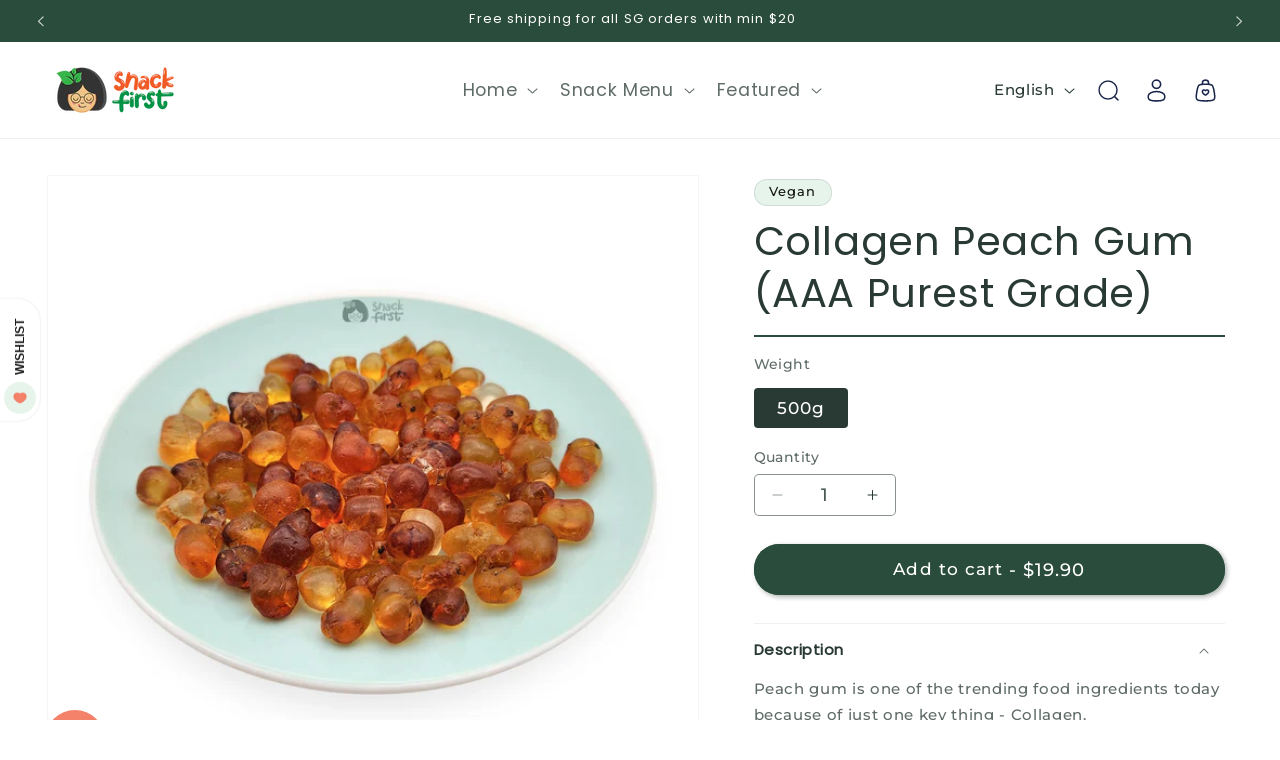

--- FILE ---
content_type: text/html; charset=utf-8
request_url: https://www.snackfirst.com/products/collagen-peach-gum
body_size: 50620
content:
<!doctype html>
<html class="js" lang="en">
  <head>
    <meta charset="utf-8">
    <meta http-equiv="X-UA-Compatible" content="IE=edge">
    <meta name="viewport" content="width=device-width,initial-scale=1">
    <meta name="theme-color" content="">
    <link rel="canonical" href="https://www.snackfirst.com/products/collagen-peach-gum"><link rel="icon" type="image/png" href="//www.snackfirst.com/cdn/shop/files/favicon_200x200_bdb4f150-bacc-4bbd-9cae-fd263d3abdc8.png?crop=center&height=32&v=1614290219&width=32"><link rel="preconnect" href="https://fonts.shopifycdn.com" crossorigin><title>
      Collagen Peach Gum (AAA Purest Grade)
 &ndash; SnackFirst</title>

    
      <meta name="description" content="Peach gum is one of the trending food ingredients today because of just one key thing - Collagen. Commonly used in desserts like double-boiled papaya or snow ear fungus soup, they taste like gummy bears or jellies. These gelatinous gum is a good replacement to bird&#39;s nest and yet with a fraction of the price! Originate">
    

    

<meta property="og:site_name" content="SnackFirst">
<meta property="og:url" content="https://www.snackfirst.com/products/collagen-peach-gum">
<meta property="og:title" content="Collagen Peach Gum (AAA Purest Grade)">
<meta property="og:type" content="product">
<meta property="og:description" content="Peach gum is one of the trending food ingredients today because of just one key thing - Collagen. Commonly used in desserts like double-boiled papaya or snow ear fungus soup, they taste like gummy bears or jellies. These gelatinous gum is a good replacement to bird&#39;s nest and yet with a fraction of the price! Originate"><meta property="og:image" content="http://www.snackfirst.com/cdn/shop/files/Collagen_Peach_Gum.jpg?v=1751199421">
  <meta property="og:image:secure_url" content="https://www.snackfirst.com/cdn/shop/files/Collagen_Peach_Gum.jpg?v=1751199421">
  <meta property="og:image:width" content="1600">
  <meta property="og:image:height" content="1600"><meta property="og:price:amount" content="19.90">
  <meta property="og:price:currency" content="SGD"><meta name="twitter:card" content="summary_large_image">
<meta name="twitter:title" content="Collagen Peach Gum (AAA Purest Grade)">
<meta name="twitter:description" content="Peach gum is one of the trending food ingredients today because of just one key thing - Collagen. Commonly used in desserts like double-boiled papaya or snow ear fungus soup, they taste like gummy bears or jellies. These gelatinous gum is a good replacement to bird&#39;s nest and yet with a fraction of the price! Originate">


    <script src="//www.snackfirst.com/cdn/shop/t/50/assets/constants.js?v=132983761750457495441758099550" defer="defer"></script>
    <script src="//www.snackfirst.com/cdn/shop/t/50/assets/pubsub.js?v=25310214064522200911758099546" defer="defer"></script>
    <script src="//www.snackfirst.com/cdn/shop/t/50/assets/global.js?v=40095032527281788721758099548" defer="defer"></script>
    <script src="//www.snackfirst.com/cdn/shop/t/50/assets/details-disclosure.js?v=13653116266235556501758099545" defer="defer"></script>
    <script src="//www.snackfirst.com/cdn/shop/t/50/assets/details-modal.js?v=25581673532751508451758099546" defer="defer"></script>
    <script src="//www.snackfirst.com/cdn/shop/t/50/assets/search-form.js?v=133129549252120666541758099549" defer="defer"></script><script src="//www.snackfirst.com/cdn/shop/t/50/assets/animations.js?v=88693664871331136111758099544" defer="defer"></script><script>window.performance && window.performance.mark && window.performance.mark('shopify.content_for_header.start');</script><meta name="google-site-verification" content="LIKKS5X34dkYIp9zQgxAhT9iY2XaF1Q3zb2f--3LQHU">
<meta name="facebook-domain-verification" content="uh7vrcpukwbi3783lqo51yzxoswsbe">
<meta id="shopify-digital-wallet" name="shopify-digital-wallet" content="/17179065/digital_wallets/dialog">
<meta name="shopify-checkout-api-token" content="c0243a8305a8ec45eb6927ec16df247c">
<meta id="in-context-paypal-metadata" data-shop-id="17179065" data-venmo-supported="false" data-environment="production" data-locale="en_US" data-paypal-v4="true" data-currency="SGD">
<link rel="alternate" hreflang="x-default" href="https://www.snackfirst.com/products/collagen-peach-gum">
<link rel="alternate" hreflang="en" href="https://www.snackfirst.com/products/collagen-peach-gum">
<link rel="alternate" hreflang="zh-Hans" href="https://www.snackfirst.com/zh/products/collagen-peach-gum">
<link rel="alternate" hreflang="en-MY" href="https://www.snackfirst.com/en-my/products/collagen-peach-gum">
<link rel="alternate" hreflang="zh-Hans-MY" href="https://www.snackfirst.com/zh-my/products/collagen-peach-gum">
<link rel="alternate" hreflang="zh-Hans-AT" href="https://www.snackfirst.com/zh/products/collagen-peach-gum">
<link rel="alternate" hreflang="zh-Hans-AU" href="https://www.snackfirst.com/zh/products/collagen-peach-gum">
<link rel="alternate" hreflang="zh-Hans-BE" href="https://www.snackfirst.com/zh/products/collagen-peach-gum">
<link rel="alternate" hreflang="zh-Hans-BG" href="https://www.snackfirst.com/zh/products/collagen-peach-gum">
<link rel="alternate" hreflang="zh-Hans-BN" href="https://www.snackfirst.com/zh/products/collagen-peach-gum">
<link rel="alternate" hreflang="zh-Hans-BT" href="https://www.snackfirst.com/zh/products/collagen-peach-gum">
<link rel="alternate" hreflang="zh-Hans-BY" href="https://www.snackfirst.com/zh/products/collagen-peach-gum">
<link rel="alternate" hreflang="zh-Hans-CA" href="https://www.snackfirst.com/zh/products/collagen-peach-gum">
<link rel="alternate" hreflang="zh-Hans-CH" href="https://www.snackfirst.com/zh/products/collagen-peach-gum">
<link rel="alternate" hreflang="zh-Hans-CN" href="https://www.snackfirst.com/zh/products/collagen-peach-gum">
<link rel="alternate" hreflang="zh-Hans-CZ" href="https://www.snackfirst.com/zh/products/collagen-peach-gum">
<link rel="alternate" hreflang="zh-Hans-DE" href="https://www.snackfirst.com/zh/products/collagen-peach-gum">
<link rel="alternate" hreflang="zh-Hans-DK" href="https://www.snackfirst.com/zh/products/collagen-peach-gum">
<link rel="alternate" hreflang="zh-Hans-ES" href="https://www.snackfirst.com/zh/products/collagen-peach-gum">
<link rel="alternate" hreflang="zh-Hans-FI" href="https://www.snackfirst.com/zh/products/collagen-peach-gum">
<link rel="alternate" hreflang="zh-Hans-FR" href="https://www.snackfirst.com/zh/products/collagen-peach-gum">
<link rel="alternate" hreflang="zh-Hans-GB" href="https://www.snackfirst.com/zh/products/collagen-peach-gum">
<link rel="alternate" hreflang="zh-Hans-GE" href="https://www.snackfirst.com/zh/products/collagen-peach-gum">
<link rel="alternate" hreflang="zh-Hans-GR" href="https://www.snackfirst.com/zh/products/collagen-peach-gum">
<link rel="alternate" hreflang="zh-Hans-HK" href="https://www.snackfirst.com/zh/products/collagen-peach-gum">
<link rel="alternate" hreflang="zh-Hans-HR" href="https://www.snackfirst.com/zh/products/collagen-peach-gum">
<link rel="alternate" hreflang="zh-Hans-HU" href="https://www.snackfirst.com/zh/products/collagen-peach-gum">
<link rel="alternate" hreflang="zh-Hans-ID" href="https://www.snackfirst.com/zh/products/collagen-peach-gum">
<link rel="alternate" hreflang="zh-Hans-IN" href="https://www.snackfirst.com/zh/products/collagen-peach-gum">
<link rel="alternate" hreflang="zh-Hans-IT" href="https://www.snackfirst.com/zh/products/collagen-peach-gum">
<link rel="alternate" hreflang="zh-Hans-JP" href="https://www.snackfirst.com/zh/products/collagen-peach-gum">
<link rel="alternate" hreflang="zh-Hans-KH" href="https://www.snackfirst.com/zh/products/collagen-peach-gum">
<link rel="alternate" hreflang="zh-Hans-KR" href="https://www.snackfirst.com/zh/products/collagen-peach-gum">
<link rel="alternate" hreflang="zh-Hans-LA" href="https://www.snackfirst.com/zh/products/collagen-peach-gum">
<link rel="alternate" hreflang="zh-Hans-LT" href="https://www.snackfirst.com/zh/products/collagen-peach-gum">
<link rel="alternate" hreflang="zh-Hans-LU" href="https://www.snackfirst.com/zh/products/collagen-peach-gum">
<link rel="alternate" hreflang="zh-Hans-LV" href="https://www.snackfirst.com/zh/products/collagen-peach-gum">
<link rel="alternate" hreflang="zh-Hans-MC" href="https://www.snackfirst.com/zh/products/collagen-peach-gum">
<link rel="alternate" hreflang="zh-Hans-MM" href="https://www.snackfirst.com/zh/products/collagen-peach-gum">
<link rel="alternate" hreflang="zh-Hans-MO" href="https://www.snackfirst.com/zh/products/collagen-peach-gum">
<link rel="alternate" hreflang="zh-Hans-MV" href="https://www.snackfirst.com/zh/products/collagen-peach-gum">
<link rel="alternate" hreflang="zh-Hans-NL" href="https://www.snackfirst.com/zh/products/collagen-peach-gum">
<link rel="alternate" hreflang="zh-Hans-NO" href="https://www.snackfirst.com/zh/products/collagen-peach-gum">
<link rel="alternate" hreflang="zh-Hans-NZ" href="https://www.snackfirst.com/zh/products/collagen-peach-gum">
<link rel="alternate" hreflang="zh-Hans-PH" href="https://www.snackfirst.com/zh/products/collagen-peach-gum">
<link rel="alternate" hreflang="zh-Hans-PL" href="https://www.snackfirst.com/zh/products/collagen-peach-gum">
<link rel="alternate" hreflang="zh-Hans-PT" href="https://www.snackfirst.com/zh/products/collagen-peach-gum">
<link rel="alternate" hreflang="zh-Hans-RO" href="https://www.snackfirst.com/zh/products/collagen-peach-gum">
<link rel="alternate" hreflang="zh-Hans-SE" href="https://www.snackfirst.com/zh/products/collagen-peach-gum">
<link rel="alternate" hreflang="zh-Hans-SG" href="https://www.snackfirst.com/zh/products/collagen-peach-gum">
<link rel="alternate" hreflang="zh-Hans-SI" href="https://www.snackfirst.com/zh/products/collagen-peach-gum">
<link rel="alternate" hreflang="zh-Hans-SK" href="https://www.snackfirst.com/zh/products/collagen-peach-gum">
<link rel="alternate" hreflang="zh-Hans-TH" href="https://www.snackfirst.com/zh/products/collagen-peach-gum">
<link rel="alternate" hreflang="zh-Hans-TR" href="https://www.snackfirst.com/zh/products/collagen-peach-gum">
<link rel="alternate" hreflang="zh-Hans-TW" href="https://www.snackfirst.com/zh/products/collagen-peach-gum">
<link rel="alternate" hreflang="zh-Hans-UA" href="https://www.snackfirst.com/zh/products/collagen-peach-gum">
<link rel="alternate" hreflang="zh-Hans-US" href="https://www.snackfirst.com/zh/products/collagen-peach-gum">
<link rel="alternate" hreflang="zh-Hans-VN" href="https://www.snackfirst.com/zh/products/collagen-peach-gum">
<link rel="alternate" type="application/json+oembed" href="https://www.snackfirst.com/products/collagen-peach-gum.oembed">
<script async="async" src="/checkouts/internal/preloads.js?locale=en-SG"></script>
<link rel="preconnect" href="https://shop.app" crossorigin="anonymous">
<script async="async" src="https://shop.app/checkouts/internal/preloads.js?locale=en-SG&shop_id=17179065" crossorigin="anonymous"></script>
<script id="apple-pay-shop-capabilities" type="application/json">{"shopId":17179065,"countryCode":"SG","currencyCode":"SGD","merchantCapabilities":["supports3DS"],"merchantId":"gid:\/\/shopify\/Shop\/17179065","merchantName":"SnackFirst","requiredBillingContactFields":["postalAddress","email","phone"],"requiredShippingContactFields":["postalAddress","email","phone"],"shippingType":"shipping","supportedNetworks":["visa","masterCard","amex"],"total":{"type":"pending","label":"SnackFirst","amount":"1.00"},"shopifyPaymentsEnabled":true,"supportsSubscriptions":true}</script>
<script id="shopify-features" type="application/json">{"accessToken":"c0243a8305a8ec45eb6927ec16df247c","betas":["rich-media-storefront-analytics"],"domain":"www.snackfirst.com","predictiveSearch":true,"shopId":17179065,"locale":"en"}</script>
<script>var Shopify = Shopify || {};
Shopify.shop = "snackfirst.myshopify.com";
Shopify.locale = "en";
Shopify.currency = {"active":"SGD","rate":"1.0"};
Shopify.country = "SG";
Shopify.theme = {"name":"Dawn (custom) 2","id":141558906950,"schema_name":"Dawn","schema_version":"15.3.0","theme_store_id":null,"role":"main"};
Shopify.theme.handle = "null";
Shopify.theme.style = {"id":null,"handle":null};
Shopify.cdnHost = "www.snackfirst.com/cdn";
Shopify.routes = Shopify.routes || {};
Shopify.routes.root = "/";</script>
<script type="module">!function(o){(o.Shopify=o.Shopify||{}).modules=!0}(window);</script>
<script>!function(o){function n(){var o=[];function n(){o.push(Array.prototype.slice.apply(arguments))}return n.q=o,n}var t=o.Shopify=o.Shopify||{};t.loadFeatures=n(),t.autoloadFeatures=n()}(window);</script>
<script>
  window.ShopifyPay = window.ShopifyPay || {};
  window.ShopifyPay.apiHost = "shop.app\/pay";
  window.ShopifyPay.redirectState = null;
</script>
<script id="shop-js-analytics" type="application/json">{"pageType":"product"}</script>
<script defer="defer" async type="module" src="//www.snackfirst.com/cdn/shopifycloud/shop-js/modules/v2/client.init-shop-cart-sync_IZsNAliE.en.esm.js"></script>
<script defer="defer" async type="module" src="//www.snackfirst.com/cdn/shopifycloud/shop-js/modules/v2/chunk.common_0OUaOowp.esm.js"></script>
<script type="module">
  await import("//www.snackfirst.com/cdn/shopifycloud/shop-js/modules/v2/client.init-shop-cart-sync_IZsNAliE.en.esm.js");
await import("//www.snackfirst.com/cdn/shopifycloud/shop-js/modules/v2/chunk.common_0OUaOowp.esm.js");

  window.Shopify.SignInWithShop?.initShopCartSync?.({"fedCMEnabled":true,"windoidEnabled":true});

</script>
<script>
  window.Shopify = window.Shopify || {};
  if (!window.Shopify.featureAssets) window.Shopify.featureAssets = {};
  window.Shopify.featureAssets['shop-js'] = {"shop-cart-sync":["modules/v2/client.shop-cart-sync_DLOhI_0X.en.esm.js","modules/v2/chunk.common_0OUaOowp.esm.js"],"init-fed-cm":["modules/v2/client.init-fed-cm_C6YtU0w6.en.esm.js","modules/v2/chunk.common_0OUaOowp.esm.js"],"shop-button":["modules/v2/client.shop-button_BCMx7GTG.en.esm.js","modules/v2/chunk.common_0OUaOowp.esm.js"],"shop-cash-offers":["modules/v2/client.shop-cash-offers_BT26qb5j.en.esm.js","modules/v2/chunk.common_0OUaOowp.esm.js","modules/v2/chunk.modal_CGo_dVj3.esm.js"],"init-windoid":["modules/v2/client.init-windoid_B9PkRMql.en.esm.js","modules/v2/chunk.common_0OUaOowp.esm.js"],"init-shop-email-lookup-coordinator":["modules/v2/client.init-shop-email-lookup-coordinator_DZkqjsbU.en.esm.js","modules/v2/chunk.common_0OUaOowp.esm.js"],"shop-toast-manager":["modules/v2/client.shop-toast-manager_Di2EnuM7.en.esm.js","modules/v2/chunk.common_0OUaOowp.esm.js"],"shop-login-button":["modules/v2/client.shop-login-button_BtqW_SIO.en.esm.js","modules/v2/chunk.common_0OUaOowp.esm.js","modules/v2/chunk.modal_CGo_dVj3.esm.js"],"avatar":["modules/v2/client.avatar_BTnouDA3.en.esm.js"],"pay-button":["modules/v2/client.pay-button_CWa-C9R1.en.esm.js","modules/v2/chunk.common_0OUaOowp.esm.js"],"init-shop-cart-sync":["modules/v2/client.init-shop-cart-sync_IZsNAliE.en.esm.js","modules/v2/chunk.common_0OUaOowp.esm.js"],"init-customer-accounts":["modules/v2/client.init-customer-accounts_DenGwJTU.en.esm.js","modules/v2/client.shop-login-button_BtqW_SIO.en.esm.js","modules/v2/chunk.common_0OUaOowp.esm.js","modules/v2/chunk.modal_CGo_dVj3.esm.js"],"init-shop-for-new-customer-accounts":["modules/v2/client.init-shop-for-new-customer-accounts_JdHXxpS9.en.esm.js","modules/v2/client.shop-login-button_BtqW_SIO.en.esm.js","modules/v2/chunk.common_0OUaOowp.esm.js","modules/v2/chunk.modal_CGo_dVj3.esm.js"],"init-customer-accounts-sign-up":["modules/v2/client.init-customer-accounts-sign-up_D6__K_p8.en.esm.js","modules/v2/client.shop-login-button_BtqW_SIO.en.esm.js","modules/v2/chunk.common_0OUaOowp.esm.js","modules/v2/chunk.modal_CGo_dVj3.esm.js"],"checkout-modal":["modules/v2/client.checkout-modal_C_ZQDY6s.en.esm.js","modules/v2/chunk.common_0OUaOowp.esm.js","modules/v2/chunk.modal_CGo_dVj3.esm.js"],"shop-follow-button":["modules/v2/client.shop-follow-button_XetIsj8l.en.esm.js","modules/v2/chunk.common_0OUaOowp.esm.js","modules/v2/chunk.modal_CGo_dVj3.esm.js"],"lead-capture":["modules/v2/client.lead-capture_DvA72MRN.en.esm.js","modules/v2/chunk.common_0OUaOowp.esm.js","modules/v2/chunk.modal_CGo_dVj3.esm.js"],"shop-login":["modules/v2/client.shop-login_ClXNxyh6.en.esm.js","modules/v2/chunk.common_0OUaOowp.esm.js","modules/v2/chunk.modal_CGo_dVj3.esm.js"],"payment-terms":["modules/v2/client.payment-terms_CNlwjfZz.en.esm.js","modules/v2/chunk.common_0OUaOowp.esm.js","modules/v2/chunk.modal_CGo_dVj3.esm.js"]};
</script>
<script>(function() {
  var isLoaded = false;
  function asyncLoad() {
    if (isLoaded) return;
    isLoaded = true;
    var urls = ["https:\/\/faq-king.com\/scripts\/faq_app_8eac063ef5426719b31eb5c6b6398379.js?shop=snackfirst.myshopify.com"];
    for (var i = 0; i < urls.length; i++) {
      var s = document.createElement('script');
      s.type = 'text/javascript';
      s.async = true;
      s.src = urls[i];
      var x = document.getElementsByTagName('script')[0];
      x.parentNode.insertBefore(s, x);
    }
  };
  if(window.attachEvent) {
    window.attachEvent('onload', asyncLoad);
  } else {
    window.addEventListener('load', asyncLoad, false);
  }
})();</script>
<script id="__st">var __st={"a":17179065,"offset":28800,"reqid":"7a0cb050-255d-44d0-b823-66500207d9d1-1768358929","pageurl":"www.snackfirst.com\/products\/collagen-peach-gum","u":"9050912a0b05","p":"product","rtyp":"product","rid":3985141727302};</script>
<script>window.ShopifyPaypalV4VisibilityTracking = true;</script>
<script id="captcha-bootstrap">!function(){'use strict';const t='contact',e='account',n='new_comment',o=[[t,t],['blogs',n],['comments',n],[t,'customer']],c=[[e,'customer_login'],[e,'guest_login'],[e,'recover_customer_password'],[e,'create_customer']],r=t=>t.map((([t,e])=>`form[action*='/${t}']:not([data-nocaptcha='true']) input[name='form_type'][value='${e}']`)).join(','),a=t=>()=>t?[...document.querySelectorAll(t)].map((t=>t.form)):[];function s(){const t=[...o],e=r(t);return a(e)}const i='password',u='form_key',d=['recaptcha-v3-token','g-recaptcha-response','h-captcha-response',i],f=()=>{try{return window.sessionStorage}catch{return}},m='__shopify_v',_=t=>t.elements[u];function p(t,e,n=!1){try{const o=window.sessionStorage,c=JSON.parse(o.getItem(e)),{data:r}=function(t){const{data:e,action:n}=t;return t[m]||n?{data:e,action:n}:{data:t,action:n}}(c);for(const[e,n]of Object.entries(r))t.elements[e]&&(t.elements[e].value=n);n&&o.removeItem(e)}catch(o){console.error('form repopulation failed',{error:o})}}const l='form_type',E='cptcha';function T(t){t.dataset[E]=!0}const w=window,h=w.document,L='Shopify',v='ce_forms',y='captcha';let A=!1;((t,e)=>{const n=(g='f06e6c50-85a8-45c8-87d0-21a2b65856fe',I='https://cdn.shopify.com/shopifycloud/storefront-forms-hcaptcha/ce_storefront_forms_captcha_hcaptcha.v1.5.2.iife.js',D={infoText:'Protected by hCaptcha',privacyText:'Privacy',termsText:'Terms'},(t,e,n)=>{const o=w[L][v],c=o.bindForm;if(c)return c(t,g,e,D).then(n);var r;o.q.push([[t,g,e,D],n]),r=I,A||(h.body.append(Object.assign(h.createElement('script'),{id:'captcha-provider',async:!0,src:r})),A=!0)});var g,I,D;w[L]=w[L]||{},w[L][v]=w[L][v]||{},w[L][v].q=[],w[L][y]=w[L][y]||{},w[L][y].protect=function(t,e){n(t,void 0,e),T(t)},Object.freeze(w[L][y]),function(t,e,n,w,h,L){const[v,y,A,g]=function(t,e,n){const i=e?o:[],u=t?c:[],d=[...i,...u],f=r(d),m=r(i),_=r(d.filter((([t,e])=>n.includes(e))));return[a(f),a(m),a(_),s()]}(w,h,L),I=t=>{const e=t.target;return e instanceof HTMLFormElement?e:e&&e.form},D=t=>v().includes(t);t.addEventListener('submit',(t=>{const e=I(t);if(!e)return;const n=D(e)&&!e.dataset.hcaptchaBound&&!e.dataset.recaptchaBound,o=_(e),c=g().includes(e)&&(!o||!o.value);(n||c)&&t.preventDefault(),c&&!n&&(function(t){try{if(!f())return;!function(t){const e=f();if(!e)return;const n=_(t);if(!n)return;const o=n.value;o&&e.removeItem(o)}(t);const e=Array.from(Array(32),(()=>Math.random().toString(36)[2])).join('');!function(t,e){_(t)||t.append(Object.assign(document.createElement('input'),{type:'hidden',name:u})),t.elements[u].value=e}(t,e),function(t,e){const n=f();if(!n)return;const o=[...t.querySelectorAll(`input[type='${i}']`)].map((({name:t})=>t)),c=[...d,...o],r={};for(const[a,s]of new FormData(t).entries())c.includes(a)||(r[a]=s);n.setItem(e,JSON.stringify({[m]:1,action:t.action,data:r}))}(t,e)}catch(e){console.error('failed to persist form',e)}}(e),e.submit())}));const S=(t,e)=>{t&&!t.dataset[E]&&(n(t,e.some((e=>e===t))),T(t))};for(const o of['focusin','change'])t.addEventListener(o,(t=>{const e=I(t);D(e)&&S(e,y())}));const B=e.get('form_key'),M=e.get(l),P=B&&M;t.addEventListener('DOMContentLoaded',(()=>{const t=y();if(P)for(const e of t)e.elements[l].value===M&&p(e,B);[...new Set([...A(),...v().filter((t=>'true'===t.dataset.shopifyCaptcha))])].forEach((e=>S(e,t)))}))}(h,new URLSearchParams(w.location.search),n,t,e,['guest_login'])})(!0,!0)}();</script>
<script integrity="sha256-4kQ18oKyAcykRKYeNunJcIwy7WH5gtpwJnB7kiuLZ1E=" data-source-attribution="shopify.loadfeatures" defer="defer" src="//www.snackfirst.com/cdn/shopifycloud/storefront/assets/storefront/load_feature-a0a9edcb.js" crossorigin="anonymous"></script>
<script crossorigin="anonymous" defer="defer" src="//www.snackfirst.com/cdn/shopifycloud/storefront/assets/shopify_pay/storefront-65b4c6d7.js?v=20250812"></script>
<script data-source-attribution="shopify.dynamic_checkout.dynamic.init">var Shopify=Shopify||{};Shopify.PaymentButton=Shopify.PaymentButton||{isStorefrontPortableWallets:!0,init:function(){window.Shopify.PaymentButton.init=function(){};var t=document.createElement("script");t.src="https://www.snackfirst.com/cdn/shopifycloud/portable-wallets/latest/portable-wallets.en.js",t.type="module",document.head.appendChild(t)}};
</script>
<script data-source-attribution="shopify.dynamic_checkout.buyer_consent">
  function portableWalletsHideBuyerConsent(e){var t=document.getElementById("shopify-buyer-consent"),n=document.getElementById("shopify-subscription-policy-button");t&&n&&(t.classList.add("hidden"),t.setAttribute("aria-hidden","true"),n.removeEventListener("click",e))}function portableWalletsShowBuyerConsent(e){var t=document.getElementById("shopify-buyer-consent"),n=document.getElementById("shopify-subscription-policy-button");t&&n&&(t.classList.remove("hidden"),t.removeAttribute("aria-hidden"),n.addEventListener("click",e))}window.Shopify?.PaymentButton&&(window.Shopify.PaymentButton.hideBuyerConsent=portableWalletsHideBuyerConsent,window.Shopify.PaymentButton.showBuyerConsent=portableWalletsShowBuyerConsent);
</script>
<script data-source-attribution="shopify.dynamic_checkout.cart.bootstrap">document.addEventListener("DOMContentLoaded",(function(){function t(){return document.querySelector("shopify-accelerated-checkout-cart, shopify-accelerated-checkout")}if(t())Shopify.PaymentButton.init();else{new MutationObserver((function(e,n){t()&&(Shopify.PaymentButton.init(),n.disconnect())})).observe(document.body,{childList:!0,subtree:!0})}}));
</script>
<script id='scb4127' type='text/javascript' async='' src='https://www.snackfirst.com/cdn/shopifycloud/privacy-banner/storefront-banner.js'></script><link id="shopify-accelerated-checkout-styles" rel="stylesheet" media="screen" href="https://www.snackfirst.com/cdn/shopifycloud/portable-wallets/latest/accelerated-checkout-backwards-compat.css" crossorigin="anonymous">
<style id="shopify-accelerated-checkout-cart">
        #shopify-buyer-consent {
  margin-top: 1em;
  display: inline-block;
  width: 100%;
}

#shopify-buyer-consent.hidden {
  display: none;
}

#shopify-subscription-policy-button {
  background: none;
  border: none;
  padding: 0;
  text-decoration: underline;
  font-size: inherit;
  cursor: pointer;
}

#shopify-subscription-policy-button::before {
  box-shadow: none;
}

      </style>
<script id="sections-script" data-sections="header" defer="defer" src="//www.snackfirst.com/cdn/shop/t/50/compiled_assets/scripts.js?12598"></script>
<script>window.performance && window.performance.mark && window.performance.mark('shopify.content_for_header.end');</script>


    <style data-shopify>
      @font-face {
  font-family: Montserrat;
  font-weight: 500;
  font-style: normal;
  font-display: swap;
  src: url("//www.snackfirst.com/cdn/fonts/montserrat/montserrat_n5.07ef3781d9c78c8b93c98419da7ad4fbeebb6635.woff2") format("woff2"),
       url("//www.snackfirst.com/cdn/fonts/montserrat/montserrat_n5.adf9b4bd8b0e4f55a0b203cdd84512667e0d5e4d.woff") format("woff");
}

      @font-face {
  font-family: Montserrat;
  font-weight: 700;
  font-style: normal;
  font-display: swap;
  src: url("//www.snackfirst.com/cdn/fonts/montserrat/montserrat_n7.3c434e22befd5c18a6b4afadb1e3d77c128c7939.woff2") format("woff2"),
       url("//www.snackfirst.com/cdn/fonts/montserrat/montserrat_n7.5d9fa6e2cae713c8fb539a9876489d86207fe957.woff") format("woff");
}

      @font-face {
  font-family: Montserrat;
  font-weight: 500;
  font-style: italic;
  font-display: swap;
  src: url("//www.snackfirst.com/cdn/fonts/montserrat/montserrat_i5.d3a783eb0cc26f2fda1e99d1dfec3ebaea1dc164.woff2") format("woff2"),
       url("//www.snackfirst.com/cdn/fonts/montserrat/montserrat_i5.76d414ea3d56bb79ef992a9c62dce2e9063bc062.woff") format("woff");
}

      @font-face {
  font-family: Montserrat;
  font-weight: 700;
  font-style: italic;
  font-display: swap;
  src: url("//www.snackfirst.com/cdn/fonts/montserrat/montserrat_i7.a0d4a463df4f146567d871890ffb3c80408e7732.woff2") format("woff2"),
       url("//www.snackfirst.com/cdn/fonts/montserrat/montserrat_i7.f6ec9f2a0681acc6f8152c40921d2a4d2e1a2c78.woff") format("woff");
}

      @font-face {
  font-family: Poppins;
  font-weight: 400;
  font-style: normal;
  font-display: swap;
  src: url("//www.snackfirst.com/cdn/fonts/poppins/poppins_n4.0ba78fa5af9b0e1a374041b3ceaadf0a43b41362.woff2") format("woff2"),
       url("//www.snackfirst.com/cdn/fonts/poppins/poppins_n4.214741a72ff2596839fc9760ee7a770386cf16ca.woff") format("woff");
}


      
        :root,
        .color-background-1 {
          --color-background: 255,255,255;
        
          --gradient-background: #ffffff;
        

        

        --color-foreground: 41,58,52;
        --color-background-contrast: 191,191,191;
        --color-shadow: 41,58,52;
        --color-button: 42,76,60;
        --color-button-text: 255,255,255;
        --color-secondary-button: 255,255,255;
        --color-secondary-button-text: 42,76,60;
        --color-link: 42,76,60;
        --color-badge-foreground: 41,58,52;
        --color-badge-background: 255,255,255;
        --color-badge-border: 41,58,52;
        --payment-terms-background-color: rgb(255 255 255);
      }
      
        
        .color-background-2 {
          --color-background: 42,76,60;
        
          --gradient-background: #2a4c3c;
        

        

        --color-foreground: 255,255,255;
        --color-background-contrast: 51,92,73;
        --color-shadow: 41,58,52;
        --color-button: 244,129,105;
        --color-button-text: 243,243,243;
        --color-secondary-button: 42,76,60;
        --color-secondary-button-text: 244,129,105;
        --color-link: 244,129,105;
        --color-badge-foreground: 255,255,255;
        --color-badge-background: 42,76,60;
        --color-badge-border: 255,255,255;
        --payment-terms-background-color: rgb(42 76 60);
      }
      
        
        .color-inverse {
          --color-background: 230,244,236;
        
          --gradient-background: #e6f4ec;
        

        

        --color-foreground: 18,18,18;
        --color-background-contrast: 141,205,169;
        --color-shadow: 18,18,18;
        --color-button: 42,76,60;
        --color-button-text: 255,255,255;
        --color-secondary-button: 230,244,236;
        --color-secondary-button-text: 18,18,18;
        --color-link: 18,18,18;
        --color-badge-foreground: 18,18,18;
        --color-badge-background: 230,244,236;
        --color-badge-border: 18,18,18;
        --payment-terms-background-color: rgb(230 244 236);
      }
      
        
        .color-accent-1 {
          --color-background: 255,255,255;
        
          --gradient-background: #ffffff;
        

        

        --color-foreground: 41,58,52;
        --color-background-contrast: 191,191,191;
        --color-shadow: 41,58,52;
        --color-button: 244,129,105;
        --color-button-text: 255,255,255;
        --color-secondary-button: 255,255,255;
        --color-secondary-button-text: 255,255,255;
        --color-link: 255,255,255;
        --color-badge-foreground: 41,58,52;
        --color-badge-background: 255,255,255;
        --color-badge-border: 41,58,52;
        --payment-terms-background-color: rgb(255 255 255);
      }
      
        
        .color-accent-2 {
          --color-background: 42,76,60;
        
          --gradient-background: #2a4c3c;
        

        

        --color-foreground: 255,255,255;
        --color-background-contrast: 51,92,73;
        --color-shadow: 18,18,18;
        --color-button: 255,255,255;
        --color-button-text: 255,255,255;
        --color-secondary-button: 42,76,60;
        --color-secondary-button-text: 255,255,255;
        --color-link: 255,255,255;
        --color-badge-foreground: 255,255,255;
        --color-badge-background: 42,76,60;
        --color-badge-border: 255,255,255;
        --payment-terms-background-color: rgb(42 76 60);
      }
      
        
        .color-scheme-76db77aa-fe70-4b9a-a295-428c8cbf74 {
          --color-background: 42,76,60;
        
          --gradient-background: #2a4c3c;
        

        

        --color-foreground: 255,255,255;
        --color-background-contrast: 51,92,73;
        --color-shadow: 18,18,18;
        --color-button: 42,76,60;
        --color-button-text: 244,129,105;
        --color-secondary-button: 42,76,60;
        --color-secondary-button-text: 255,255,255;
        --color-link: 255,255,255;
        --color-badge-foreground: 255,255,255;
        --color-badge-background: 42,76,60;
        --color-badge-border: 255,255,255;
        --payment-terms-background-color: rgb(42 76 60);
      }
      
        
        .color-scheme-b787cbcc-eb11-4d29-ac0f-a5413533633a {
          --color-background: 249,249,246;
        
          --gradient-background: #f9f9f6;
        

        

        --color-foreground: 18,18,18;
        --color-background-contrast: 198,198,170;
        --color-shadow: 41,58,52;
        --color-button: 0,73,35;
        --color-button-text: 255,255,255;
        --color-secondary-button: 249,249,246;
        --color-secondary-button-text: 42,76,60;
        --color-link: 42,76,60;
        --color-badge-foreground: 18,18,18;
        --color-badge-background: 249,249,246;
        --color-badge-border: 18,18,18;
        --payment-terms-background-color: rgb(249 249 246);
      }
      

      body, .color-background-1, .color-background-2, .color-inverse, .color-accent-1, .color-accent-2, .color-scheme-76db77aa-fe70-4b9a-a295-428c8cbf74, .color-scheme-b787cbcc-eb11-4d29-ac0f-a5413533633a {
        color: rgba(var(--color-foreground), 0.75);
        background-color: rgb(var(--color-background));
      }

      :root {
        --font-body-family: Montserrat, sans-serif;
        --font-body-style: normal;
        --font-body-weight: 500;
        --font-body-weight-bold: 800;

        --font-heading-family: Poppins, sans-serif;
        --font-heading-style: normal;
        --font-heading-weight: 400;

        --font-body-scale: 1.1;
        --font-heading-scale: 0.9090909090909091;

        --media-padding: px;
        --media-border-opacity: 0.05;
        --media-border-width: 1px;
        --media-radius: 0px;
        --media-shadow-opacity: 0.0;
        --media-shadow-horizontal-offset: 0px;
        --media-shadow-vertical-offset: 4px;
        --media-shadow-blur-radius: 5px;
        --media-shadow-visible: 0;

        --page-width: 130rem;
        --page-width-margin: 0rem;

        --product-card-image-padding: 0.0rem;
        --product-card-corner-radius: 0.6rem;
        --product-card-text-alignment: left;
        --product-card-border-width: 0.1rem;
        --product-card-border-opacity: 0.1;
        --product-card-shadow-opacity: 0.0;
        --product-card-shadow-visible: 0;
        --product-card-shadow-horizontal-offset: 0.0rem;
        --product-card-shadow-vertical-offset: 0.4rem;
        --product-card-shadow-blur-radius: 0.5rem;

        --collection-card-image-padding: 0.0rem;
        --collection-card-corner-radius: 0.0rem;
        --collection-card-text-alignment: left;
        --collection-card-border-width: 0.0rem;
        --collection-card-border-opacity: 0.1;
        --collection-card-shadow-opacity: 0.0;
        --collection-card-shadow-visible: 0;
        --collection-card-shadow-horizontal-offset: 0.0rem;
        --collection-card-shadow-vertical-offset: 0.4rem;
        --collection-card-shadow-blur-radius: 0.5rem;

        --blog-card-image-padding: 0.0rem;
        --blog-card-corner-radius: 0.0rem;
        --blog-card-text-alignment: left;
        --blog-card-border-width: 0.0rem;
        --blog-card-border-opacity: 0.1;
        --blog-card-shadow-opacity: 0.0;
        --blog-card-shadow-visible: 0;
        --blog-card-shadow-horizontal-offset: 0.0rem;
        --blog-card-shadow-vertical-offset: 0.4rem;
        --blog-card-shadow-blur-radius: 0.5rem;

        --badge-corner-radius: 4.0rem;

        --popup-border-width: 1px;
        --popup-border-opacity: 0.1;
        --popup-corner-radius: 0px;
        --popup-shadow-opacity: 0.05;
        --popup-shadow-horizontal-offset: 0px;
        --popup-shadow-vertical-offset: 4px;
        --popup-shadow-blur-radius: 5px;

        --drawer-border-width: 1px;
        --drawer-border-opacity: 0.1;
        --drawer-shadow-opacity: 0.0;
        --drawer-shadow-horizontal-offset: 0px;
        --drawer-shadow-vertical-offset: 4px;
        --drawer-shadow-blur-radius: 5px;

        --spacing-sections-desktop: 16px;
        --spacing-sections-mobile: 16px;

        --grid-desktop-vertical-spacing: 16px;
        --grid-desktop-horizontal-spacing: 16px;
        --grid-mobile-vertical-spacing: 8px;
        --grid-mobile-horizontal-spacing: 8px;

        --text-boxes-border-opacity: 0.1;
        --text-boxes-border-width: 0px;
        --text-boxes-radius: 0px;
        --text-boxes-shadow-opacity: 0.0;
        --text-boxes-shadow-visible: 0;
        --text-boxes-shadow-horizontal-offset: 0px;
        --text-boxes-shadow-vertical-offset: 4px;
        --text-boxes-shadow-blur-radius: 5px;

        --buttons-radius: 40px;
        --buttons-radius-outset: 41px;
        --buttons-border-width: 1px;
        --buttons-border-opacity: 1.0;
        --buttons-shadow-opacity: 0.4;
        --buttons-shadow-visible: 1;
        --buttons-shadow-horizontal-offset: 2px;
        --buttons-shadow-vertical-offset: 2px;
        --buttons-shadow-blur-radius: 5px;
        --buttons-border-offset: 0.3px;

        --inputs-radius: 4px;
        --inputs-border-width: 1px;
        --inputs-border-opacity: 0.55;
        --inputs-shadow-opacity: 0.0;
        --inputs-shadow-horizontal-offset: 2px;
        --inputs-margin-offset: 0px;
        --inputs-shadow-vertical-offset: 2px;
        --inputs-shadow-blur-radius: 5px;
        --inputs-radius-outset: 5px;

        --variant-pills-radius: 4px;
        --variant-pills-border-width: 1px;
        --variant-pills-border-opacity: 0.55;
        --variant-pills-shadow-opacity: 0.0;
        --variant-pills-shadow-horizontal-offset: 2px;
        --variant-pills-shadow-vertical-offset: 2px;
        --variant-pills-shadow-blur-radius: 5px;
      }

      *,
      *::before,
      *::after {
        box-sizing: inherit;
      }

      html {
        box-sizing: border-box;
        font-size: calc(var(--font-body-scale) * 62.5%);
        height: 100%;
      }

      body {
        display: grid;
        grid-template-rows: auto auto 1fr auto;
        grid-template-columns: 100%;
        min-height: 100%;
        margin: 0;
        font-size: 1.5rem;
        letter-spacing: 0.06rem;
        line-height: calc(1 + 0.8 / var(--font-body-scale));
        font-family: var(--font-body-family);
        font-style: var(--font-body-style);
        font-weight: var(--font-body-weight);
      }

      @media screen and (min-width: 750px) {
        body {
          font-size: 1.6rem;
        }
      }
    </style>

    <link href="//www.snackfirst.com/cdn/shop/t/50/assets/base.css?v=159841507637079171801758099545" rel="stylesheet" type="text/css" media="all" />
    <link rel="stylesheet" href="//www.snackfirst.com/cdn/shop/t/50/assets/component-cart-items.css?v=123238115697927560811758099544" media="print" onload="this.media='all'"><link href="//www.snackfirst.com/cdn/shop/t/50/assets/component-cart-drawer.css?v=112801333748515159671758099543" rel="stylesheet" type="text/css" media="all" />
      <link href="//www.snackfirst.com/cdn/shop/t/50/assets/component-cart.css?v=164708765130180853531758099544" rel="stylesheet" type="text/css" media="all" />
      <link href="//www.snackfirst.com/cdn/shop/t/50/assets/component-totals.css?v=15906652033866631521758099548" rel="stylesheet" type="text/css" media="all" />
      <link href="//www.snackfirst.com/cdn/shop/t/50/assets/component-price.css?v=70172745017360139101758099543" rel="stylesheet" type="text/css" media="all" />
      <link href="//www.snackfirst.com/cdn/shop/t/50/assets/component-discounts.css?v=152760482443307489271758099546" rel="stylesheet" type="text/css" media="all" />

      <link rel="preload" as="font" href="//www.snackfirst.com/cdn/fonts/montserrat/montserrat_n5.07ef3781d9c78c8b93c98419da7ad4fbeebb6635.woff2" type="font/woff2" crossorigin>
      

      <link rel="preload" as="font" href="//www.snackfirst.com/cdn/fonts/poppins/poppins_n4.0ba78fa5af9b0e1a374041b3ceaadf0a43b41362.woff2" type="font/woff2" crossorigin>
      
<link href="//www.snackfirst.com/cdn/shop/t/50/assets/component-localization-form.css?v=170315343355214948141758099549" rel="stylesheet" type="text/css" media="all" />
      <script src="//www.snackfirst.com/cdn/shop/t/50/assets/localization-form.js?v=144176611646395275351758099547" defer="defer"></script><link
        rel="stylesheet"
        href="//www.snackfirst.com/cdn/shop/t/50/assets/component-predictive-search.css?v=118923337488134913561758099544"
        media="print"
        onload="this.media='all'"
      ><script>
      if (Shopify.designMode) {
        document.documentElement.classList.add('shopify-design-mode');
      }
    </script>
  <link href="https://monorail-edge.shopifysvc.com" rel="dns-prefetch">
<script>(function(){if ("sendBeacon" in navigator && "performance" in window) {try {var session_token_from_headers = performance.getEntriesByType('navigation')[0].serverTiming.find(x => x.name == '_s').description;} catch {var session_token_from_headers = undefined;}var session_cookie_matches = document.cookie.match(/_shopify_s=([^;]*)/);var session_token_from_cookie = session_cookie_matches && session_cookie_matches.length === 2 ? session_cookie_matches[1] : "";var session_token = session_token_from_headers || session_token_from_cookie || "";function handle_abandonment_event(e) {var entries = performance.getEntries().filter(function(entry) {return /monorail-edge.shopifysvc.com/.test(entry.name);});if (!window.abandonment_tracked && entries.length === 0) {window.abandonment_tracked = true;var currentMs = Date.now();var navigation_start = performance.timing.navigationStart;var payload = {shop_id: 17179065,url: window.location.href,navigation_start,duration: currentMs - navigation_start,session_token,page_type: "product"};window.navigator.sendBeacon("https://monorail-edge.shopifysvc.com/v1/produce", JSON.stringify({schema_id: "online_store_buyer_site_abandonment/1.1",payload: payload,metadata: {event_created_at_ms: currentMs,event_sent_at_ms: currentMs}}));}}window.addEventListener('pagehide', handle_abandonment_event);}}());</script>
<script id="web-pixels-manager-setup">(function e(e,d,r,n,o){if(void 0===o&&(o={}),!Boolean(null===(a=null===(i=window.Shopify)||void 0===i?void 0:i.analytics)||void 0===a?void 0:a.replayQueue)){var i,a;window.Shopify=window.Shopify||{};var t=window.Shopify;t.analytics=t.analytics||{};var s=t.analytics;s.replayQueue=[],s.publish=function(e,d,r){return s.replayQueue.push([e,d,r]),!0};try{self.performance.mark("wpm:start")}catch(e){}var l=function(){var e={modern:/Edge?\/(1{2}[4-9]|1[2-9]\d|[2-9]\d{2}|\d{4,})\.\d+(\.\d+|)|Firefox\/(1{2}[4-9]|1[2-9]\d|[2-9]\d{2}|\d{4,})\.\d+(\.\d+|)|Chrom(ium|e)\/(9{2}|\d{3,})\.\d+(\.\d+|)|(Maci|X1{2}).+ Version\/(15\.\d+|(1[6-9]|[2-9]\d|\d{3,})\.\d+)([,.]\d+|)( \(\w+\)|)( Mobile\/\w+|) Safari\/|Chrome.+OPR\/(9{2}|\d{3,})\.\d+\.\d+|(CPU[ +]OS|iPhone[ +]OS|CPU[ +]iPhone|CPU IPhone OS|CPU iPad OS)[ +]+(15[._]\d+|(1[6-9]|[2-9]\d|\d{3,})[._]\d+)([._]\d+|)|Android:?[ /-](13[3-9]|1[4-9]\d|[2-9]\d{2}|\d{4,})(\.\d+|)(\.\d+|)|Android.+Firefox\/(13[5-9]|1[4-9]\d|[2-9]\d{2}|\d{4,})\.\d+(\.\d+|)|Android.+Chrom(ium|e)\/(13[3-9]|1[4-9]\d|[2-9]\d{2}|\d{4,})\.\d+(\.\d+|)|SamsungBrowser\/([2-9]\d|\d{3,})\.\d+/,legacy:/Edge?\/(1[6-9]|[2-9]\d|\d{3,})\.\d+(\.\d+|)|Firefox\/(5[4-9]|[6-9]\d|\d{3,})\.\d+(\.\d+|)|Chrom(ium|e)\/(5[1-9]|[6-9]\d|\d{3,})\.\d+(\.\d+|)([\d.]+$|.*Safari\/(?![\d.]+ Edge\/[\d.]+$))|(Maci|X1{2}).+ Version\/(10\.\d+|(1[1-9]|[2-9]\d|\d{3,})\.\d+)([,.]\d+|)( \(\w+\)|)( Mobile\/\w+|) Safari\/|Chrome.+OPR\/(3[89]|[4-9]\d|\d{3,})\.\d+\.\d+|(CPU[ +]OS|iPhone[ +]OS|CPU[ +]iPhone|CPU IPhone OS|CPU iPad OS)[ +]+(10[._]\d+|(1[1-9]|[2-9]\d|\d{3,})[._]\d+)([._]\d+|)|Android:?[ /-](13[3-9]|1[4-9]\d|[2-9]\d{2}|\d{4,})(\.\d+|)(\.\d+|)|Mobile Safari.+OPR\/([89]\d|\d{3,})\.\d+\.\d+|Android.+Firefox\/(13[5-9]|1[4-9]\d|[2-9]\d{2}|\d{4,})\.\d+(\.\d+|)|Android.+Chrom(ium|e)\/(13[3-9]|1[4-9]\d|[2-9]\d{2}|\d{4,})\.\d+(\.\d+|)|Android.+(UC? ?Browser|UCWEB|U3)[ /]?(15\.([5-9]|\d{2,})|(1[6-9]|[2-9]\d|\d{3,})\.\d+)\.\d+|SamsungBrowser\/(5\.\d+|([6-9]|\d{2,})\.\d+)|Android.+MQ{2}Browser\/(14(\.(9|\d{2,})|)|(1[5-9]|[2-9]\d|\d{3,})(\.\d+|))(\.\d+|)|K[Aa][Ii]OS\/(3\.\d+|([4-9]|\d{2,})\.\d+)(\.\d+|)/},d=e.modern,r=e.legacy,n=navigator.userAgent;return n.match(d)?"modern":n.match(r)?"legacy":"unknown"}(),u="modern"===l?"modern":"legacy",c=(null!=n?n:{modern:"",legacy:""})[u],f=function(e){return[e.baseUrl,"/wpm","/b",e.hashVersion,"modern"===e.buildTarget?"m":"l",".js"].join("")}({baseUrl:d,hashVersion:r,buildTarget:u}),m=function(e){var d=e.version,r=e.bundleTarget,n=e.surface,o=e.pageUrl,i=e.monorailEndpoint;return{emit:function(e){var a=e.status,t=e.errorMsg,s=(new Date).getTime(),l=JSON.stringify({metadata:{event_sent_at_ms:s},events:[{schema_id:"web_pixels_manager_load/3.1",payload:{version:d,bundle_target:r,page_url:o,status:a,surface:n,error_msg:t},metadata:{event_created_at_ms:s}}]});if(!i)return console&&console.warn&&console.warn("[Web Pixels Manager] No Monorail endpoint provided, skipping logging."),!1;try{return self.navigator.sendBeacon.bind(self.navigator)(i,l)}catch(e){}var u=new XMLHttpRequest;try{return u.open("POST",i,!0),u.setRequestHeader("Content-Type","text/plain"),u.send(l),!0}catch(e){return console&&console.warn&&console.warn("[Web Pixels Manager] Got an unhandled error while logging to Monorail."),!1}}}}({version:r,bundleTarget:l,surface:e.surface,pageUrl:self.location.href,monorailEndpoint:e.monorailEndpoint});try{o.browserTarget=l,function(e){var d=e.src,r=e.async,n=void 0===r||r,o=e.onload,i=e.onerror,a=e.sri,t=e.scriptDataAttributes,s=void 0===t?{}:t,l=document.createElement("script"),u=document.querySelector("head"),c=document.querySelector("body");if(l.async=n,l.src=d,a&&(l.integrity=a,l.crossOrigin="anonymous"),s)for(var f in s)if(Object.prototype.hasOwnProperty.call(s,f))try{l.dataset[f]=s[f]}catch(e){}if(o&&l.addEventListener("load",o),i&&l.addEventListener("error",i),u)u.appendChild(l);else{if(!c)throw new Error("Did not find a head or body element to append the script");c.appendChild(l)}}({src:f,async:!0,onload:function(){if(!function(){var e,d;return Boolean(null===(d=null===(e=window.Shopify)||void 0===e?void 0:e.analytics)||void 0===d?void 0:d.initialized)}()){var d=window.webPixelsManager.init(e)||void 0;if(d){var r=window.Shopify.analytics;r.replayQueue.forEach((function(e){var r=e[0],n=e[1],o=e[2];d.publishCustomEvent(r,n,o)})),r.replayQueue=[],r.publish=d.publishCustomEvent,r.visitor=d.visitor,r.initialized=!0}}},onerror:function(){return m.emit({status:"failed",errorMsg:"".concat(f," has failed to load")})},sri:function(e){var d=/^sha384-[A-Za-z0-9+/=]+$/;return"string"==typeof e&&d.test(e)}(c)?c:"",scriptDataAttributes:o}),m.emit({status:"loading"})}catch(e){m.emit({status:"failed",errorMsg:(null==e?void 0:e.message)||"Unknown error"})}}})({shopId: 17179065,storefrontBaseUrl: "https://www.snackfirst.com",extensionsBaseUrl: "https://extensions.shopifycdn.com/cdn/shopifycloud/web-pixels-manager",monorailEndpoint: "https://monorail-edge.shopifysvc.com/unstable/produce_batch",surface: "storefront-renderer",enabledBetaFlags: ["2dca8a86","a0d5f9d2"],webPixelsConfigList: [{"id":"415039558","configuration":"{\"config\":\"{\\\"pixel_id\\\":\\\"G-2X2WXCNHRQ\\\",\\\"target_country\\\":\\\"SG\\\",\\\"gtag_events\\\":[{\\\"type\\\":\\\"begin_checkout\\\",\\\"action_label\\\":[\\\"G-2X2WXCNHRQ\\\",\\\"AW-860597390\\\/UZrmCKX0jJMBEI7ZrpoD\\\"]},{\\\"type\\\":\\\"search\\\",\\\"action_label\\\":[\\\"G-2X2WXCNHRQ\\\",\\\"AW-860597390\\\/Bt_0CKj0jJMBEI7ZrpoD\\\"]},{\\\"type\\\":\\\"view_item\\\",\\\"action_label\\\":[\\\"G-2X2WXCNHRQ\\\",\\\"AW-860597390\\\/PQrgCJ_0jJMBEI7ZrpoD\\\",\\\"MC-RX0KLVJC1B\\\"]},{\\\"type\\\":\\\"purchase\\\",\\\"action_label\\\":[\\\"G-2X2WXCNHRQ\\\",\\\"AW-860597390\\\/vO0zCJz0jJMBEI7ZrpoD\\\",\\\"MC-RX0KLVJC1B\\\"]},{\\\"type\\\":\\\"page_view\\\",\\\"action_label\\\":[\\\"G-2X2WXCNHRQ\\\",\\\"AW-860597390\\\/DVQ0CJn0jJMBEI7ZrpoD\\\",\\\"MC-RX0KLVJC1B\\\"]},{\\\"type\\\":\\\"add_payment_info\\\",\\\"action_label\\\":[\\\"G-2X2WXCNHRQ\\\",\\\"AW-860597390\\\/LMZjCKv0jJMBEI7ZrpoD\\\"]},{\\\"type\\\":\\\"add_to_cart\\\",\\\"action_label\\\":[\\\"G-2X2WXCNHRQ\\\",\\\"AW-860597390\\\/r6D4CKL0jJMBEI7ZrpoD\\\"]}],\\\"enable_monitoring_mode\\\":false}\"}","eventPayloadVersion":"v1","runtimeContext":"OPEN","scriptVersion":"b2a88bafab3e21179ed38636efcd8a93","type":"APP","apiClientId":1780363,"privacyPurposes":[],"dataSharingAdjustments":{"protectedCustomerApprovalScopes":["read_customer_address","read_customer_email","read_customer_name","read_customer_personal_data","read_customer_phone"]}},{"id":"175603782","configuration":"{\"pixel_id\":\"102622160249681\",\"pixel_type\":\"facebook_pixel\",\"metaapp_system_user_token\":\"-\"}","eventPayloadVersion":"v1","runtimeContext":"OPEN","scriptVersion":"ca16bc87fe92b6042fbaa3acc2fbdaa6","type":"APP","apiClientId":2329312,"privacyPurposes":["ANALYTICS","MARKETING","SALE_OF_DATA"],"dataSharingAdjustments":{"protectedCustomerApprovalScopes":["read_customer_address","read_customer_email","read_customer_name","read_customer_personal_data","read_customer_phone"]}},{"id":"6455366","configuration":"{\"myshopifyDomain\":\"snackfirst.myshopify.com\"}","eventPayloadVersion":"v1","runtimeContext":"STRICT","scriptVersion":"23b97d18e2aa74363140dc29c9284e87","type":"APP","apiClientId":2775569,"privacyPurposes":["ANALYTICS","MARKETING","SALE_OF_DATA"],"dataSharingAdjustments":{"protectedCustomerApprovalScopes":["read_customer_address","read_customer_email","read_customer_name","read_customer_phone","read_customer_personal_data"]}},{"id":"shopify-app-pixel","configuration":"{}","eventPayloadVersion":"v1","runtimeContext":"STRICT","scriptVersion":"0450","apiClientId":"shopify-pixel","type":"APP","privacyPurposes":["ANALYTICS","MARKETING"]},{"id":"shopify-custom-pixel","eventPayloadVersion":"v1","runtimeContext":"LAX","scriptVersion":"0450","apiClientId":"shopify-pixel","type":"CUSTOM","privacyPurposes":["ANALYTICS","MARKETING"]}],isMerchantRequest: false,initData: {"shop":{"name":"SnackFirst","paymentSettings":{"currencyCode":"SGD"},"myshopifyDomain":"snackfirst.myshopify.com","countryCode":"SG","storefrontUrl":"https:\/\/www.snackfirst.com"},"customer":null,"cart":null,"checkout":null,"productVariants":[{"price":{"amount":19.9,"currencyCode":"SGD"},"product":{"title":"Collagen Peach Gum (AAA Purest Grade)","vendor":"SnackFirst","id":"3985141727302","untranslatedTitle":"Collagen Peach Gum (AAA Purest Grade)","url":"\/products\/collagen-peach-gum","type":"Food"},"id":"29614394310726","image":{"src":"\/\/www.snackfirst.com\/cdn\/shop\/files\/Collagen_Peach_Gum.jpg?v=1751199421"},"sku":"PCH-GUM-500","title":"500g","untranslatedTitle":"500g"}],"purchasingCompany":null},},"https://www.snackfirst.com/cdn","7cecd0b6w90c54c6cpe92089d5m57a67346",{"modern":"","legacy":""},{"shopId":"17179065","storefrontBaseUrl":"https:\/\/www.snackfirst.com","extensionBaseUrl":"https:\/\/extensions.shopifycdn.com\/cdn\/shopifycloud\/web-pixels-manager","surface":"storefront-renderer","enabledBetaFlags":"[\"2dca8a86\", \"a0d5f9d2\"]","isMerchantRequest":"false","hashVersion":"7cecd0b6w90c54c6cpe92089d5m57a67346","publish":"custom","events":"[[\"page_viewed\",{}],[\"product_viewed\",{\"productVariant\":{\"price\":{\"amount\":19.9,\"currencyCode\":\"SGD\"},\"product\":{\"title\":\"Collagen Peach Gum (AAA Purest Grade)\",\"vendor\":\"SnackFirst\",\"id\":\"3985141727302\",\"untranslatedTitle\":\"Collagen Peach Gum (AAA Purest Grade)\",\"url\":\"\/products\/collagen-peach-gum\",\"type\":\"Food\"},\"id\":\"29614394310726\",\"image\":{\"src\":\"\/\/www.snackfirst.com\/cdn\/shop\/files\/Collagen_Peach_Gum.jpg?v=1751199421\"},\"sku\":\"PCH-GUM-500\",\"title\":\"500g\",\"untranslatedTitle\":\"500g\"}}]]"});</script><script>
  window.ShopifyAnalytics = window.ShopifyAnalytics || {};
  window.ShopifyAnalytics.meta = window.ShopifyAnalytics.meta || {};
  window.ShopifyAnalytics.meta.currency = 'SGD';
  var meta = {"product":{"id":3985141727302,"gid":"gid:\/\/shopify\/Product\/3985141727302","vendor":"SnackFirst","type":"Food","handle":"collagen-peach-gum","variants":[{"id":29614394310726,"price":1990,"name":"Collagen Peach Gum (AAA Purest Grade) - 500g","public_title":"500g","sku":"PCH-GUM-500"}],"remote":false},"page":{"pageType":"product","resourceType":"product","resourceId":3985141727302,"requestId":"7a0cb050-255d-44d0-b823-66500207d9d1-1768358929"}};
  for (var attr in meta) {
    window.ShopifyAnalytics.meta[attr] = meta[attr];
  }
</script>
<script class="analytics">
  (function () {
    var customDocumentWrite = function(content) {
      var jquery = null;

      if (window.jQuery) {
        jquery = window.jQuery;
      } else if (window.Checkout && window.Checkout.$) {
        jquery = window.Checkout.$;
      }

      if (jquery) {
        jquery('body').append(content);
      }
    };

    var hasLoggedConversion = function(token) {
      if (token) {
        return document.cookie.indexOf('loggedConversion=' + token) !== -1;
      }
      return false;
    }

    var setCookieIfConversion = function(token) {
      if (token) {
        var twoMonthsFromNow = new Date(Date.now());
        twoMonthsFromNow.setMonth(twoMonthsFromNow.getMonth() + 2);

        document.cookie = 'loggedConversion=' + token + '; expires=' + twoMonthsFromNow;
      }
    }

    var trekkie = window.ShopifyAnalytics.lib = window.trekkie = window.trekkie || [];
    if (trekkie.integrations) {
      return;
    }
    trekkie.methods = [
      'identify',
      'page',
      'ready',
      'track',
      'trackForm',
      'trackLink'
    ];
    trekkie.factory = function(method) {
      return function() {
        var args = Array.prototype.slice.call(arguments);
        args.unshift(method);
        trekkie.push(args);
        return trekkie;
      };
    };
    for (var i = 0; i < trekkie.methods.length; i++) {
      var key = trekkie.methods[i];
      trekkie[key] = trekkie.factory(key);
    }
    trekkie.load = function(config) {
      trekkie.config = config || {};
      trekkie.config.initialDocumentCookie = document.cookie;
      var first = document.getElementsByTagName('script')[0];
      var script = document.createElement('script');
      script.type = 'text/javascript';
      script.onerror = function(e) {
        var scriptFallback = document.createElement('script');
        scriptFallback.type = 'text/javascript';
        scriptFallback.onerror = function(error) {
                var Monorail = {
      produce: function produce(monorailDomain, schemaId, payload) {
        var currentMs = new Date().getTime();
        var event = {
          schema_id: schemaId,
          payload: payload,
          metadata: {
            event_created_at_ms: currentMs,
            event_sent_at_ms: currentMs
          }
        };
        return Monorail.sendRequest("https://" + monorailDomain + "/v1/produce", JSON.stringify(event));
      },
      sendRequest: function sendRequest(endpointUrl, payload) {
        // Try the sendBeacon API
        if (window && window.navigator && typeof window.navigator.sendBeacon === 'function' && typeof window.Blob === 'function' && !Monorail.isIos12()) {
          var blobData = new window.Blob([payload], {
            type: 'text/plain'
          });

          if (window.navigator.sendBeacon(endpointUrl, blobData)) {
            return true;
          } // sendBeacon was not successful

        } // XHR beacon

        var xhr = new XMLHttpRequest();

        try {
          xhr.open('POST', endpointUrl);
          xhr.setRequestHeader('Content-Type', 'text/plain');
          xhr.send(payload);
        } catch (e) {
          console.log(e);
        }

        return false;
      },
      isIos12: function isIos12() {
        return window.navigator.userAgent.lastIndexOf('iPhone; CPU iPhone OS 12_') !== -1 || window.navigator.userAgent.lastIndexOf('iPad; CPU OS 12_') !== -1;
      }
    };
    Monorail.produce('monorail-edge.shopifysvc.com',
      'trekkie_storefront_load_errors/1.1',
      {shop_id: 17179065,
      theme_id: 141558906950,
      app_name: "storefront",
      context_url: window.location.href,
      source_url: "//www.snackfirst.com/cdn/s/trekkie.storefront.55c6279c31a6628627b2ba1c5ff367020da294e2.min.js"});

        };
        scriptFallback.async = true;
        scriptFallback.src = '//www.snackfirst.com/cdn/s/trekkie.storefront.55c6279c31a6628627b2ba1c5ff367020da294e2.min.js';
        first.parentNode.insertBefore(scriptFallback, first);
      };
      script.async = true;
      script.src = '//www.snackfirst.com/cdn/s/trekkie.storefront.55c6279c31a6628627b2ba1c5ff367020da294e2.min.js';
      first.parentNode.insertBefore(script, first);
    };
    trekkie.load(
      {"Trekkie":{"appName":"storefront","development":false,"defaultAttributes":{"shopId":17179065,"isMerchantRequest":null,"themeId":141558906950,"themeCityHash":"10249982059832547915","contentLanguage":"en","currency":"SGD","eventMetadataId":"fe70b930-8f31-4bca-bb07-b9ebf246e769"},"isServerSideCookieWritingEnabled":true,"monorailRegion":"shop_domain","enabledBetaFlags":["65f19447"]},"Session Attribution":{},"S2S":{"facebookCapiEnabled":false,"source":"trekkie-storefront-renderer","apiClientId":580111}}
    );

    var loaded = false;
    trekkie.ready(function() {
      if (loaded) return;
      loaded = true;

      window.ShopifyAnalytics.lib = window.trekkie;

      var originalDocumentWrite = document.write;
      document.write = customDocumentWrite;
      try { window.ShopifyAnalytics.merchantGoogleAnalytics.call(this); } catch(error) {};
      document.write = originalDocumentWrite;

      window.ShopifyAnalytics.lib.page(null,{"pageType":"product","resourceType":"product","resourceId":3985141727302,"requestId":"7a0cb050-255d-44d0-b823-66500207d9d1-1768358929","shopifyEmitted":true});

      var match = window.location.pathname.match(/checkouts\/(.+)\/(thank_you|post_purchase)/)
      var token = match? match[1]: undefined;
      if (!hasLoggedConversion(token)) {
        setCookieIfConversion(token);
        window.ShopifyAnalytics.lib.track("Viewed Product",{"currency":"SGD","variantId":29614394310726,"productId":3985141727302,"productGid":"gid:\/\/shopify\/Product\/3985141727302","name":"Collagen Peach Gum (AAA Purest Grade) - 500g","price":"19.90","sku":"PCH-GUM-500","brand":"SnackFirst","variant":"500g","category":"Food","nonInteraction":true,"remote":false},undefined,undefined,{"shopifyEmitted":true});
      window.ShopifyAnalytics.lib.track("monorail:\/\/trekkie_storefront_viewed_product\/1.1",{"currency":"SGD","variantId":29614394310726,"productId":3985141727302,"productGid":"gid:\/\/shopify\/Product\/3985141727302","name":"Collagen Peach Gum (AAA Purest Grade) - 500g","price":"19.90","sku":"PCH-GUM-500","brand":"SnackFirst","variant":"500g","category":"Food","nonInteraction":true,"remote":false,"referer":"https:\/\/www.snackfirst.com\/products\/collagen-peach-gum"});
      }
    });


        var eventsListenerScript = document.createElement('script');
        eventsListenerScript.async = true;
        eventsListenerScript.src = "//www.snackfirst.com/cdn/shopifycloud/storefront/assets/shop_events_listener-3da45d37.js";
        document.getElementsByTagName('head')[0].appendChild(eventsListenerScript);

})();</script>
<script
  defer
  src="https://www.snackfirst.com/cdn/shopifycloud/perf-kit/shopify-perf-kit-3.0.3.min.js"
  data-application="storefront-renderer"
  data-shop-id="17179065"
  data-render-region="gcp-us-central1"
  data-page-type="product"
  data-theme-instance-id="141558906950"
  data-theme-name="Dawn"
  data-theme-version="15.3.0"
  data-monorail-region="shop_domain"
  data-resource-timing-sampling-rate="10"
  data-shs="true"
  data-shs-beacon="true"
  data-shs-export-with-fetch="true"
  data-shs-logs-sample-rate="1"
  data-shs-beacon-endpoint="https://www.snackfirst.com/api/collect"
></script>
</head>

  <body class="gradient animate--hover-vertical-lift">
    <a class="skip-to-content-link button visually-hidden" href="#MainContent">
      Skip to content
    </a>

<link href="//www.snackfirst.com/cdn/shop/t/50/assets/quantity-popover.css?v=160630540099520878331758099546" rel="stylesheet" type="text/css" media="all" />
<link href="//www.snackfirst.com/cdn/shop/t/50/assets/component-card.css?v=71803887299311490171758099544" rel="stylesheet" type="text/css" media="all" />

<script src="//www.snackfirst.com/cdn/shop/t/50/assets/cart.js?v=25986244538023964561758099549" defer="defer"></script>
<script src="//www.snackfirst.com/cdn/shop/t/50/assets/quantity-popover.js?v=987015268078116491758099546" defer="defer"></script>

<style>
  .drawer {
    visibility: hidden;
  }
</style>

<cart-drawer class="drawer is-empty">
  <div id="CartDrawer" class="cart-drawer">
    <div id="CartDrawer-Overlay" class="cart-drawer__overlay"></div>
    <div
      class="drawer__inner gradient color-background-1"
      role="dialog"
      aria-modal="true"
      aria-label="Your cart"
      tabindex="-1"
    ><div class="drawer__inner-empty">
          <div class="cart-drawer__warnings center cart-drawer__warnings--has-collection">
            <div class="cart-drawer__empty-content">
              <h2 class="cart__empty-text">Your cart is empty</h2>
              <button
                class="drawer__close"
                type="button"
                onclick="this.closest('cart-drawer').close()"
                aria-label="Close"
              >
                <span class="svg-wrapper"><svg xmlns="http://www.w3.org/2000/svg" fill="none" class="icon icon-close" viewBox="0 0 18 17"><path fill="currentColor" d="M.865 15.978a.5.5 0 0 0 .707.707l7.433-7.431 7.579 7.282a.501.501 0 0 0 .846-.37.5.5 0 0 0-.153-.351L9.712 8.546l7.417-7.416a.5.5 0 1 0-.707-.708L8.991 7.853 1.413.573a.5.5 0 1 0-.693.72l7.563 7.268z"/></svg>
</span>
              </button>
              <a href="/collections/all" class="button">
                Continue shopping
              </a><p class="cart__login-title h3">Have an account?</p>
                <p class="cart__login-paragraph">
                  <a href="https://www.snackfirst.com/customer_authentication/redirect?locale=en&region_country=SG" class="link underlined-link">Log in</a> to check out faster.
                </p></div>
          </div><div class="cart-drawer__collection">
              
<div class="card-wrapper animate-arrow collection-card-wrapper">
  <div
    class="
      card
      card--card
       card--media
       color-background-2 gradient
      
      
    "
    style="--ratio-percent: 100%;"
  >
    <div
      class="card__inner  ratio"
      style="--ratio-percent: 100%;"
    ><div class="card__media">
          <div class="media media--transparent media--hover-effect">
            <img
              srcset="//www.snackfirst.com/cdn/shop/files/Bonanza_Hamper_with_Christmas_setting.webp?v=1761809632&width=165 165w,//www.snackfirst.com/cdn/shop/files/Bonanza_Hamper_with_Christmas_setting.webp?v=1761809632&width=330 330w,//www.snackfirst.com/cdn/shop/files/Bonanza_Hamper_with_Christmas_setting.webp?v=1761809632&width=535 535w,//www.snackfirst.com/cdn/shop/files/Bonanza_Hamper_with_Christmas_setting.webp?v=1761809632&width=750 750w,//www.snackfirst.com/cdn/shop/files/Bonanza_Hamper_with_Christmas_setting.webp?v=1761809632&width=1000 1000w,//www.snackfirst.com/cdn/shop/files/Bonanza_Hamper_with_Christmas_setting.webp?v=1761809632&width=1500 1500w,//www.snackfirst.com/cdn/shop/files/Bonanza_Hamper_with_Christmas_setting.webp?v=1761809632 2000w
              "
              src="//www.snackfirst.com/cdn/shop/files/Bonanza_Hamper_with_Christmas_setting.webp?v=1761809632&width=1500"
              sizes="
                (min-width: 1300px) 1200px,
                (min-width: 750px) calc(100vw - 10rem),
                calc(100vw - 3rem)
              "
              alt=""
              height="2000"
              width="2000"
              loading="lazy"
              class="motion-reduce"
            >
          </div>
        </div><div class="card__content">
          <div class="card__information">
            <h3 class="card__heading">
              <a
                
                  href="/collections/trending"
                
                class="full-unstyled-link"
              >Trending
              </a>
            </h3><p class="card__caption">See what our customers are snacking on recently.<span class="icon-wrap"><svg xmlns="http://www.w3.org/2000/svg" fill="none" class="icon icon-arrow" viewBox="0 0 14 10"><path fill="currentColor" fill-rule="evenodd" d="M8.537.808a.5.5 0 0 1 .817-.162l4 4a.5.5 0 0 1 0 .708l-4 4a.5.5 0 1 1-.708-.708L11.793 5.5H1a.5.5 0 0 1 0-1h10.793L8.646 1.354a.5.5 0 0 1-.109-.546" clip-rule="evenodd"/></svg>
</span>
              </p></div>
        </div></div><div class="card__content">
        <div class="card__information">
          <h3 class="card__heading">
            <a
              
                href="/collections/trending"
              
              class="full-unstyled-link"
            >Trending<span class="icon-wrap"><svg xmlns="http://www.w3.org/2000/svg" fill="none" class="icon icon-arrow" viewBox="0 0 14 10"><path fill="currentColor" fill-rule="evenodd" d="M8.537.808a.5.5 0 0 1 .817-.162l4 4a.5.5 0 0 1 0 .708l-4 4a.5.5 0 1 1-.708-.708L11.793 5.5H1a.5.5 0 0 1 0-1h10.793L8.646 1.354a.5.5 0 0 1-.109-.546" clip-rule="evenodd"/></svg>
</span>
            </a>
          </h3></div>
      </div></div>
</div>

            </div></div><div class="drawer__header">
        <h2 class="drawer__heading">Your cart</h2>
        <button
          class="drawer__close"
          type="button"
          onclick="this.closest('cart-drawer').close()"
          aria-label="Close"
        >
          <span class="svg-wrapper"><svg xmlns="http://www.w3.org/2000/svg" fill="none" class="icon icon-close" viewBox="0 0 18 17"><path fill="currentColor" d="M.865 15.978a.5.5 0 0 0 .707.707l7.433-7.431 7.579 7.282a.501.501 0 0 0 .846-.37.5.5 0 0 0-.153-.351L9.712 8.546l7.417-7.416a.5.5 0 1 0-.707-.708L8.991 7.853 1.413.573a.5.5 0 1 0-.693.72l7.563 7.268z"/></svg>
</span>
        </button>
      </div>
      <cart-drawer-items
        
          class=" is-empty"
        
      >
        <form
          action="/cart"
          id="CartDrawer-Form"
          class="cart__contents cart-drawer__form"
          method="post"
        >
          <div id="CartDrawer-CartItems" class="drawer__contents js-contents"><p id="CartDrawer-LiveRegionText" class="visually-hidden" role="status"></p>
            <p id="CartDrawer-LineItemStatus" class="visually-hidden" aria-hidden="true" role="status">
              Loading...
            </p>
          </div>
          <div id="CartDrawer-CartErrors" role="alert"></div>
        </form>
      </cart-drawer-items>
      <div class="drawer__footer"><details id="Details-CartDrawer">
            <summary>
              <span class="summary__title">
                Order special instructions
<svg class="icon icon-caret" viewBox="0 0 10 6"><path fill="currentColor" fill-rule="evenodd" d="M9.354.646a.5.5 0 0 0-.708 0L5 4.293 1.354.646a.5.5 0 0 0-.708.708l4 4a.5.5 0 0 0 .708 0l4-4a.5.5 0 0 0 0-.708" clip-rule="evenodd"/></svg>
</span>
            </summary>
            <cart-note class="cart__note field">
              <label class="visually-hidden" for="CartDrawer-Note">Order special instructions</label>
              <textarea
                id="CartDrawer-Note"
                class="text-area text-area--resize-vertical field__input"
                name="note"
                placeholder="Order special instructions"
              ></textarea>
            </cart-note>
          </details><!-- Start blocks -->
        <!-- Subtotals -->

        <div class="cart-drawer__footer" >
          <div></div>

          <div class="totals" role="status">
            <h2 class="totals__total">Estimated total</h2>
            <p class="totals__total-value">$0.00 SGD</p>
          </div>

          <small class="tax-note caption-large rte">Taxes included. Discounts and shipping calculated at checkout.
</small>
        </div>

        <!-- CTAs -->

        <div class="cart__ctas" >
          <button
            type="submit"
            id="CartDrawer-Checkout"
            class="cart__checkout-button button"
            name="checkout"
            form="CartDrawer-Form"
            
              disabled
            
          >
            Check out
          </button>
        </div>
      </div>
    </div>
  </div>
</cart-drawer>
<!-- BEGIN sections: header-group -->
<div id="shopify-section-sections--18328075141190__announcement-bar" class="shopify-section shopify-section-group-header-group announcement-bar-section"><link href="//www.snackfirst.com/cdn/shop/t/50/assets/component-slideshow.css?v=17933591812325749411758099547" rel="stylesheet" type="text/css" media="all" />
<link href="//www.snackfirst.com/cdn/shop/t/50/assets/component-slider.css?v=14039311878856620671758099547" rel="stylesheet" type="text/css" media="all" />

  <link href="//www.snackfirst.com/cdn/shop/t/50/assets/component-list-social.css?v=35792976012981934991758099548" rel="stylesheet" type="text/css" media="all" />


<div
  class="utility-bar color-background-2 gradient"
>
  <div class="page-width utility-bar__grid"><slideshow-component
        class="announcement-bar"
        role="region"
        aria-roledescription="Carousel"
        aria-label="Announcement bar"
      >
        <div class="announcement-bar-slider slider-buttons">
          <button
            type="button"
            class="slider-button slider-button--prev"
            name="previous"
            aria-label="Previous announcement"
            aria-controls="Slider-sections--18328075141190__announcement-bar"
          >
            <span class="svg-wrapper"><svg class="icon icon-caret" viewBox="0 0 10 6"><path fill="currentColor" fill-rule="evenodd" d="M9.354.646a.5.5 0 0 0-.708 0L5 4.293 1.354.646a.5.5 0 0 0-.708.708l4 4a.5.5 0 0 0 .708 0l4-4a.5.5 0 0 0 0-.708" clip-rule="evenodd"/></svg>
</span>
          </button>
          <div
            class="grid grid--1-col slider slider--everywhere"
            id="Slider-sections--18328075141190__announcement-bar"
            aria-live="polite"
            aria-atomic="true"
            data-autoplay="true"
            data-speed="5"
          ><div
                class="slideshow__slide slider__slide grid__item grid--1-col"
                id="Slide-sections--18328075141190__announcement-bar-1"
                
                role="group"
                aria-roledescription="Announcement"
                aria-label="1 of 2"
                tabindex="-1"
              >
                <div
                  class="announcement-bar__announcement"
                  role="region"
                  aria-label="Announcement"
                ><a
                        href="/collections/sale"
                        class="announcement-bar__link link link--text focus-inset animate-arrow"
                      ><p class="announcement-bar__message h5">
                      <span>Buy any 4 and the 5th snack is free. Add 5 items to your cart and use code CNYSNACK during checkout.</span><svg xmlns="http://www.w3.org/2000/svg" fill="none" class="icon icon-arrow" viewBox="0 0 14 10"><path fill="currentColor" fill-rule="evenodd" d="M8.537.808a.5.5 0 0 1 .817-.162l4 4a.5.5 0 0 1 0 .708l-4 4a.5.5 0 1 1-.708-.708L11.793 5.5H1a.5.5 0 0 1 0-1h10.793L8.646 1.354a.5.5 0 0 1-.109-.546" clip-rule="evenodd"/></svg>
</p></a></div>
              </div><div
                class="slideshow__slide slider__slide grid__item grid--1-col"
                id="Slide-sections--18328075141190__announcement-bar-2"
                
                role="group"
                aria-roledescription="Announcement"
                aria-label="2 of 2"
                tabindex="-1"
              >
                <div
                  class="announcement-bar__announcement"
                  role="region"
                  aria-label="Announcement"
                ><p class="announcement-bar__message h5">
                      <span>Free shipping for all SG orders with min $20</span></p></div>
              </div></div>
          <button
            type="button"
            class="slider-button slider-button--next"
            name="next"
            aria-label="Next announcement"
            aria-controls="Slider-sections--18328075141190__announcement-bar"
          >
            <span class="svg-wrapper"><svg class="icon icon-caret" viewBox="0 0 10 6"><path fill="currentColor" fill-rule="evenodd" d="M9.354.646a.5.5 0 0 0-.708 0L5 4.293 1.354.646a.5.5 0 0 0-.708.708l4 4a.5.5 0 0 0 .708 0l4-4a.5.5 0 0 0 0-.708" clip-rule="evenodd"/></svg>
</span>
          </button>
        </div>
      </slideshow-component><div class="localization-wrapper">
</div>
  </div>
</div>


</div><div id="shopify-section-sections--18328075141190__header" class="shopify-section shopify-section-group-header-group section-header"><link rel="stylesheet" href="//www.snackfirst.com/cdn/shop/t/50/assets/component-list-menu.css?v=151968516119678728991758099546" media="print" onload="this.media='all'">
<link rel="stylesheet" href="//www.snackfirst.com/cdn/shop/t/50/assets/component-search.css?v=165164710990765432851758099546" media="print" onload="this.media='all'">
<link rel="stylesheet" href="//www.snackfirst.com/cdn/shop/t/50/assets/component-menu-drawer.css?v=147478906057189667651758099549" media="print" onload="this.media='all'">
<link
  rel="stylesheet"
  href="//www.snackfirst.com/cdn/shop/t/50/assets/component-cart-notification.css?v=54116361853792938221758099550"
  media="print"
  onload="this.media='all'"
><link rel="stylesheet" href="//www.snackfirst.com/cdn/shop/t/50/assets/component-price.css?v=70172745017360139101758099543" media="print" onload="this.media='all'"><link rel="stylesheet" href="//www.snackfirst.com/cdn/shop/t/50/assets/component-mega-menu.css?v=10110889665867715061758099549" media="print" onload="this.media='all'"><style>
  header-drawer {
    justify-self: start;
    margin-left: -1.2rem;
  }@media screen and (min-width: 990px) {
      header-drawer {
        display: none;
      }
    }.menu-drawer-container {
    display: flex;
  }

  .list-menu {
    list-style: none;
    padding: 0;
    margin: 0;
  }

  .list-menu--inline {
    display: inline-flex;
    flex-wrap: wrap;
  }

  summary.list-menu__item {
    padding-right: 2.7rem;
  }

  .list-menu__item {
    display: flex;
    align-items: center;
    line-height: calc(1 + 0.3 / var(--font-body-scale));
  }

  .list-menu__item--link {
    text-decoration: none;
    padding-bottom: 1rem;
    padding-top: 1rem;
    line-height: calc(1 + 0.8 / var(--font-body-scale));
  }

  @media screen and (min-width: 750px) {
    .list-menu__item--link {
      padding-bottom: 0.5rem;
      padding-top: 0.5rem;
    }
  }
</style><style data-shopify>.header {
    padding: 8px 3rem 8px 3rem;
  }

  .section-header {
    position: sticky; /* This is for fixing a Safari z-index issue. PR #2147 */
    margin-bottom: 0px;
  }

  @media screen and (min-width: 750px) {
    .section-header {
      margin-bottom: 0px;
    }
  }

  @media screen and (min-width: 990px) {
    .header {
      padding-top: 16px;
      padding-bottom: 16px;
    }
  }</style><script src="//www.snackfirst.com/cdn/shop/t/50/assets/cart-notification.js?v=133508293167896966491758099548" defer="defer"></script>

<sticky-header
  
    data-sticky-type="on-scroll-up"
  
  class="header-wrapper color-accent-1 gradient header-wrapper--border-bottom"
><header class="header header--middle-left header--mobile-center page-width header--has-menu header--has-social header--has-account header--has-localizations">
<style>
  .childlink-title {
    font-size: 1.8rem;
    font-weight: 600;
  }
  .grandchild-links {
    line-height: 1;
    margin-bottom: 1rem;
    padding-left: 0.8rem;
  }
  .grandchild-links a {
    margin-bottom: 0;
    padding-top: 0;
    padding-bottom: 0.5rem;
  }
</style>
<header-drawer data-breakpoint="tablet">
  <details id="Details-menu-drawer-container" class="menu-drawer-container">
    <summary
      class="header__icon header__icon--menu header__icon--summary link focus-inset"
      aria-label="Menu"
    >
      <span><svg xmlns="http://www.w3.org/2000/svg" fill="none" class="icon icon-hamburger" viewBox="0 0 18 16"><path fill="currentColor" d="M1 .5a.5.5 0 1 0 0 1h15.71a.5.5 0 0 0 0-1zM.5 8a.5.5 0 0 1 .5-.5h15.71a.5.5 0 0 1 0 1H1A.5.5 0 0 1 .5 8m0 7a.5.5 0 0 1 .5-.5h15.71a.5.5 0 0 1 0 1H1a.5.5 0 0 1-.5-.5"/></svg>
<svg xmlns="http://www.w3.org/2000/svg" fill="none" class="icon icon-close" viewBox="0 0 18 17"><path fill="currentColor" d="M.865 15.978a.5.5 0 0 0 .707.707l7.433-7.431 7.579 7.282a.501.501 0 0 0 .846-.37.5.5 0 0 0-.153-.351L9.712 8.546l7.417-7.416a.5.5 0 1 0-.707-.708L8.991 7.853 1.413.573a.5.5 0 1 0-.693.72l7.563 7.268z"/></svg>
</span>
    </summary>
    <div id="menu-drawer" class="gradient menu-drawer motion-reduce color-background-2">
      <div class="menu-drawer__inner-container">
        <div class="menu-drawer__navigation-container">
          <nav class="menu-drawer__navigation">
            <ul class="menu-drawer__menu has-submenu list-menu" role="list"><li><details id="Details-menu-drawer-menu-item-1">
                      <summary
                        id="HeaderDrawer-home"
                        class="menu-drawer__menu-item list-menu__item link link--text focus-inset"
                      >
                        Home
                        <span class="svg-wrapper"><svg xmlns="http://www.w3.org/2000/svg" fill="none" class="icon icon-arrow" viewBox="0 0 14 10"><path fill="currentColor" fill-rule="evenodd" d="M8.537.808a.5.5 0 0 1 .817-.162l4 4a.5.5 0 0 1 0 .708l-4 4a.5.5 0 1 1-.708-.708L11.793 5.5H1a.5.5 0 0 1 0-1h10.793L8.646 1.354a.5.5 0 0 1-.109-.546" clip-rule="evenodd"/></svg>
</span>
                        <span class="svg-wrapper"><svg class="icon icon-caret" viewBox="0 0 10 6"><path fill="currentColor" fill-rule="evenodd" d="M9.354.646a.5.5 0 0 0-.708 0L5 4.293 1.354.646a.5.5 0 0 0-.708.708l4 4a.5.5 0 0 0 .708 0l4-4a.5.5 0 0 0 0-.708" clip-rule="evenodd"/></svg>
</span>
                      </summary>
                      <div
                        id="link-home"
                        class="menu-drawer__submenu has-submenu gradient motion-reduce"
                        tabindex="-1"
                      >
                        <div class="menu-drawer__inner-submenu">
                          <button class="menu-drawer__close-button link link--text focus-inset" aria-expanded="true">
                            <span class="svg-wrapper"><svg xmlns="http://www.w3.org/2000/svg" fill="none" class="icon icon-arrow" viewBox="0 0 14 10"><path fill="currentColor" fill-rule="evenodd" d="M8.537.808a.5.5 0 0 1 .817-.162l4 4a.5.5 0 0 1 0 .708l-4 4a.5.5 0 1 1-.708-.708L11.793 5.5H1a.5.5 0 0 1 0-1h10.793L8.646 1.354a.5.5 0 0 1-.109-.546" clip-rule="evenodd"/></svg>
</span>
                            Home
                          </button>

                          <ul class="menu-drawer__menu list-menu" role="list" tabindex="-1"><div>
                                <a
                                  href="/"
                                  class="childlink-title menu-drawer__menu-item link link--text list-menu__item focus-inset"
                                  
                                >
                                  Homepage
                                </a>
                                <div class="grandchild-links"></div>
                              </div><div>
                                <a
                                  href="/pages/about-us"
                                  class="childlink-title menu-drawer__menu-item link link--text list-menu__item focus-inset"
                                  
                                >
                                  About us
                                </a>
                                <div class="grandchild-links"></div>
                              </div><div>
                                <a
                                  href="https://www.snackfirst.com/pages/reward"
                                  class="childlink-title menu-drawer__menu-item link link--text list-menu__item focus-inset"
                                  
                                >
                                  Rewards Program
                                </a>
                                <div class="grandchild-links"></div>
                              </div><div>
                                <a
                                  href="/blogs/articles"
                                  class="childlink-title menu-drawer__menu-item link link--text list-menu__item focus-inset"
                                  
                                >
                                  Blog
                                </a>
                                <div class="grandchild-links"></div>
                              </div><div>
                                <a
                                  href="https://www.snackfirst.com/apps/frequently-asked-questions"
                                  class="childlink-title menu-drawer__menu-item link link--text list-menu__item focus-inset"
                                  
                                >
                                  FAQ
                                </a>
                                <div class="grandchild-links"></div>
                              </div><div>
                                <a
                                  href="/pages/contact"
                                  class="childlink-title menu-drawer__menu-item link link--text list-menu__item focus-inset"
                                  
                                >
                                  Contact us
                                </a>
                                <div class="grandchild-links"></div>
                              </div></ul>
                        </div>
                      </div>
                    </details></li><li><details id="Details-menu-drawer-menu-item-2">
                      <summary
                        id="HeaderDrawer-snack-menu"
                        class="menu-drawer__menu-item list-menu__item link link--text focus-inset"
                      >
                        Snack Menu
                        <span class="svg-wrapper"><svg xmlns="http://www.w3.org/2000/svg" fill="none" class="icon icon-arrow" viewBox="0 0 14 10"><path fill="currentColor" fill-rule="evenodd" d="M8.537.808a.5.5 0 0 1 .817-.162l4 4a.5.5 0 0 1 0 .708l-4 4a.5.5 0 1 1-.708-.708L11.793 5.5H1a.5.5 0 0 1 0-1h10.793L8.646 1.354a.5.5 0 0 1-.109-.546" clip-rule="evenodd"/></svg>
</span>
                        <span class="svg-wrapper"><svg class="icon icon-caret" viewBox="0 0 10 6"><path fill="currentColor" fill-rule="evenodd" d="M9.354.646a.5.5 0 0 0-.708 0L5 4.293 1.354.646a.5.5 0 0 0-.708.708l4 4a.5.5 0 0 0 .708 0l4-4a.5.5 0 0 0 0-.708" clip-rule="evenodd"/></svg>
</span>
                      </summary>
                      <div
                        id="link-snack-menu"
                        class="menu-drawer__submenu has-submenu gradient motion-reduce"
                        tabindex="-1"
                      >
                        <div class="menu-drawer__inner-submenu">
                          <button class="menu-drawer__close-button link link--text focus-inset" aria-expanded="true">
                            <span class="svg-wrapper"><svg xmlns="http://www.w3.org/2000/svg" fill="none" class="icon icon-arrow" viewBox="0 0 14 10"><path fill="currentColor" fill-rule="evenodd" d="M8.537.808a.5.5 0 0 1 .817-.162l4 4a.5.5 0 0 1 0 .708l-4 4a.5.5 0 1 1-.708-.708L11.793 5.5H1a.5.5 0 0 1 0-1h10.793L8.646 1.354a.5.5 0 0 1-.109-.546" clip-rule="evenodd"/></svg>
</span>
                            Snack Menu
                          </button>

                          <ul class="menu-drawer__menu list-menu" role="list" tabindex="-1"><div>
                                <a
                                  href="/collections/nuts-mixes-and-medley"
                                  class="childlink-title menu-drawer__menu-item link link--text list-menu__item focus-inset"
                                  
                                >
                                  Nuts &amp; Medley
                                </a>
                                <div class="grandchild-links"><li>
                                        <a
                                          id="HeaderDrawer-snack-menu-nuts-medley-almonds"
                                          href="/collections/almonds"
                                          class="menu-drawer__menu-item link link--text list-menu__item focus-inset"
                                          
                                        >
                                          Almonds
                                        </a>
                                      </li><li>
                                        <a
                                          id="HeaderDrawer-snack-menu-nuts-medley-brazil-nuts"
                                          href="/collections/brazil-nuts"
                                          class="menu-drawer__menu-item link link--text list-menu__item focus-inset"
                                          
                                        >
                                          Brazil Nuts
                                        </a>
                                      </li><li>
                                        <a
                                          id="HeaderDrawer-snack-menu-nuts-medley-cashews"
                                          href="/collections/cashews"
                                          class="menu-drawer__menu-item link link--text list-menu__item focus-inset"
                                          
                                        >
                                          Cashews
                                        </a>
                                      </li><li>
                                        <a
                                          id="HeaderDrawer-snack-menu-nuts-medley-hazelnuts"
                                          href="/collections/hazelnuts"
                                          class="menu-drawer__menu-item link link--text list-menu__item focus-inset"
                                          
                                        >
                                          Hazelnuts
                                        </a>
                                      </li><li>
                                        <a
                                          id="HeaderDrawer-snack-menu-nuts-medley-macadamias"
                                          href="/collections/macadamias"
                                          class="menu-drawer__menu-item link link--text list-menu__item focus-inset"
                                          
                                        >
                                          Macadamias
                                        </a>
                                      </li><li>
                                        <a
                                          id="HeaderDrawer-snack-menu-nuts-medley-medleys-mixes"
                                          href="/collections/medley"
                                          class="menu-drawer__menu-item link link--text list-menu__item focus-inset"
                                          
                                        >
                                          Medleys / Mixes
                                        </a>
                                      </li><li>
                                        <a
                                          id="HeaderDrawer-snack-menu-nuts-medley-peanuts"
                                          href="/collections/peanuts"
                                          class="menu-drawer__menu-item link link--text list-menu__item focus-inset"
                                          
                                        >
                                          Peanuts
                                        </a>
                                      </li><li>
                                        <a
                                          id="HeaderDrawer-snack-menu-nuts-medley-pecans"
                                          href="/collections/pecans"
                                          class="menu-drawer__menu-item link link--text list-menu__item focus-inset"
                                          
                                        >
                                          Pecans
                                        </a>
                                      </li><li>
                                        <a
                                          id="HeaderDrawer-snack-menu-nuts-medley-pili-nuts"
                                          href="/collections/pili-nuts"
                                          class="menu-drawer__menu-item link link--text list-menu__item focus-inset"
                                          
                                        >
                                          Pili Nuts
                                        </a>
                                      </li><li>
                                        <a
                                          id="HeaderDrawer-snack-menu-nuts-medley-pine-nuts"
                                          href="/collections/pine-nuts"
                                          class="menu-drawer__menu-item link link--text list-menu__item focus-inset"
                                          
                                        >
                                          Pine Nuts
                                        </a>
                                      </li><li>
                                        <a
                                          id="HeaderDrawer-snack-menu-nuts-medley-pistachios"
                                          href="https://www.snackfirst.com/collections/pistachios"
                                          class="menu-drawer__menu-item link link--text list-menu__item focus-inset"
                                          
                                        >
                                          Pistachios
                                        </a>
                                      </li><li>
                                        <a
                                          id="HeaderDrawer-snack-menu-nuts-medley-supreme-medleys"
                                          href="/collections/supreme-medleys"
                                          class="menu-drawer__menu-item link link--text list-menu__item focus-inset"
                                          
                                        >
                                          Supreme Medleys
                                        </a>
                                      </li><li>
                                        <a
                                          id="HeaderDrawer-snack-menu-nuts-medley-walnuts"
                                          href="/collections/walnuts"
                                          class="menu-drawer__menu-item link link--text list-menu__item focus-inset"
                                          
                                        >
                                          Walnuts
                                        </a>
                                      </li></div>
                              </div><div>
                                <a
                                  href="/collections/header-dried-fruits-seeds"
                                  class="childlink-title menu-drawer__menu-item link link--text list-menu__item focus-inset"
                                  
                                >
                                  Fruits &amp; Seeds
                                </a>
                                <div class="grandchild-links"><li>
                                        <a
                                          id="HeaderDrawer-snack-menu-fruits-seeds-all-dried-fruits"
                                          href="/collections/dried-fruits"
                                          class="menu-drawer__menu-item link link--text list-menu__item focus-inset"
                                          
                                        >
                                          All Dried Fruits
                                        </a>
                                      </li><li>
                                        <a
                                          id="HeaderDrawer-snack-menu-fruits-seeds-beans-seeds"
                                          href="/collections/seeds"
                                          class="menu-drawer__menu-item link link--text list-menu__item focus-inset"
                                          
                                        >
                                          Beans &amp; Seeds
                                        </a>
                                      </li><li>
                                        <a
                                          id="HeaderDrawer-snack-menu-fruits-seeds-berries"
                                          href="/collections/berries"
                                          class="menu-drawer__menu-item link link--text list-menu__item focus-inset"
                                          
                                        >
                                          Berries
                                        </a>
                                      </li><li>
                                        <a
                                          id="HeaderDrawer-snack-menu-fruits-seeds-mixed-fruits"
                                          href="/collections/mixed-fruits"
                                          class="menu-drawer__menu-item link link--text list-menu__item focus-inset"
                                          
                                        >
                                          Mixed Fruits
                                        </a>
                                      </li><li>
                                        <a
                                          id="HeaderDrawer-snack-menu-fruits-seeds-fruits-without-sugar"
                                          href="/collections/fruits-without-sugar"
                                          class="menu-drawer__menu-item link link--text list-menu__item focus-inset"
                                          
                                        >
                                          Fruits Without Sugar
                                        </a>
                                      </li><li>
                                        <a
                                          id="HeaderDrawer-snack-menu-fruits-seeds-fruits-without-sulphur"
                                          href="/collections/fruits-with-no-sulphur"
                                          class="menu-drawer__menu-item link link--text list-menu__item focus-inset"
                                          
                                        >
                                          Fruits Without Sulphur
                                        </a>
                                      </li><li>
                                        <a
                                          id="HeaderDrawer-snack-menu-fruits-seeds-oats-granola"
                                          href="/collections/grains"
                                          class="menu-drawer__menu-item link link--text list-menu__item focus-inset"
                                          
                                        >
                                          Oats &amp; Granola
                                        </a>
                                      </li><li>
                                        <a
                                          id="HeaderDrawer-snack-menu-fruits-seeds-raisins"
                                          href="/collections/raisins"
                                          class="menu-drawer__menu-item link link--text list-menu__item focus-inset"
                                          
                                        >
                                          Raisins
                                        </a>
                                      </li><li>
                                        <a
                                          id="HeaderDrawer-snack-menu-fruits-seeds-snack-bar"
                                          href="/collections/snack-bar"
                                          class="menu-drawer__menu-item link link--text list-menu__item focus-inset"
                                          
                                        >
                                          Snack Bar
                                        </a>
                                      </li></div>
                              </div><div>
                                <a
                                  href="/collections/gourmetnuts"
                                  class="childlink-title menu-drawer__menu-item link link--text list-menu__item focus-inset"
                                  
                                >
                                  Treats &amp; Others
                                </a>
                                <div class="grandchild-links"><li>
                                        <a
                                          id="HeaderDrawer-snack-menu-treats-others-belinjau-crackers"
                                          href="/collections/old-school-crackers"
                                          class="menu-drawer__menu-item link link--text list-menu__item focus-inset"
                                          
                                        >
                                          Belinjau &amp; Crackers
                                        </a>
                                      </li><li>
                                        <a
                                          id="HeaderDrawer-snack-menu-treats-others-biscuits"
                                          href="/collections/old-school-goodies"
                                          class="menu-drawer__menu-item link link--text list-menu__item focus-inset"
                                          
                                        >
                                          Biscuits
                                        </a>
                                      </li><li>
                                        <a
                                          id="HeaderDrawer-snack-menu-treats-others-candies-nougats"
                                          href="/collections/candies"
                                          class="menu-drawer__menu-item link link--text list-menu__item focus-inset"
                                          
                                        >
                                          Candies &amp; Nougats
                                        </a>
                                      </li><li>
                                        <a
                                          id="HeaderDrawer-snack-menu-treats-others-cookies"
                                          href="/collections/cookies"
                                          class="menu-drawer__menu-item link link--text list-menu__item focus-inset"
                                          
                                        >
                                          Cookies
                                        </a>
                                      </li><li>
                                        <a
                                          id="HeaderDrawer-snack-menu-treats-others-chocolates"
                                          href="/collections/chocolate"
                                          class="menu-drawer__menu-item link link--text list-menu__item focus-inset"
                                          
                                        >
                                          Chocolates
                                        </a>
                                      </li><li>
                                        <a
                                          id="HeaderDrawer-snack-menu-treats-others-drinks"
                                          href="/collections/drinks"
                                          class="menu-drawer__menu-item link link--text list-menu__item focus-inset"
                                          
                                        >
                                          Drinks
                                        </a>
                                      </li><li>
                                        <a
                                          id="HeaderDrawer-snack-menu-treats-others-food-ingredients"
                                          href="/collections/food-ingredients-1"
                                          class="menu-drawer__menu-item link link--text list-menu__item focus-inset"
                                          
                                        >
                                          Food Ingredients
                                        </a>
                                      </li><li>
                                        <a
                                          id="HeaderDrawer-snack-menu-treats-others-nut-butter"
                                          href="/collections/nut-butter"
                                          class="menu-drawer__menu-item link link--text list-menu__item focus-inset"
                                          
                                        >
                                          Nut Butter
                                        </a>
                                      </li><li>
                                        <a
                                          id="HeaderDrawer-snack-menu-treats-others-pet-snacks"
                                          href="/collections/pets-friendly"
                                          class="menu-drawer__menu-item link link--text list-menu__item focus-inset"
                                          
                                        >
                                          Pet Snacks
                                        </a>
                                      </li><li>
                                        <a
                                          id="HeaderDrawer-snack-menu-treats-others-popcorn"
                                          href="/collections/popcorn"
                                          class="menu-drawer__menu-item link link--text list-menu__item focus-inset"
                                          
                                        >
                                          Popcorn
                                        </a>
                                      </li><li>
                                        <a
                                          id="HeaderDrawer-snack-menu-treats-others-soya-crisps-pretzels"
                                          href="/collections/soya-crisps"
                                          class="menu-drawer__menu-item link link--text list-menu__item focus-inset"
                                          
                                        >
                                          Soya Crisps &amp; Pretzels
                                        </a>
                                      </li></div>
                              </div><div>
                                <a
                                  href="/collections/events"
                                  class="childlink-title menu-drawer__menu-item link link--text list-menu__item focus-inset"
                                  
                                >
                                  Gifts
                                </a>
                                <div class="grandchild-links"><li>
                                        <a
                                          id="HeaderDrawer-snack-menu-gifts-party-packs"
                                          href="/collections/party-packs"
                                          class="menu-drawer__menu-item link link--text list-menu__item focus-inset"
                                          
                                        >
                                          Party Packs
                                        </a>
                                      </li><li>
                                        <a
                                          id="HeaderDrawer-snack-menu-gifts-snack-boxes"
                                          href="/collections/snack-boxes"
                                          class="menu-drawer__menu-item link link--text list-menu__item focus-inset"
                                          
                                        >
                                          Snack Boxes
                                        </a>
                                      </li><li>
                                        <a
                                          id="HeaderDrawer-snack-menu-gifts-glitter-gift-boxes"
                                          href="/collections/magnetic-gift-box"
                                          class="menu-drawer__menu-item link link--text list-menu__item focus-inset"
                                          
                                        >
                                          Glitter Gift Boxes
                                        </a>
                                      </li><li>
                                        <a
                                          id="HeaderDrawer-snack-menu-gifts-snackie-boxes"
                                          href="/products/snacks-snackie-box"
                                          class="menu-drawer__menu-item link link--text list-menu__item focus-inset"
                                          
                                        >
                                          Snackie Boxes
                                        </a>
                                      </li><li>
                                        <a
                                          id="HeaderDrawer-snack-menu-gifts-goodie-boxes"
                                          href="/products/snacks-goodie-box"
                                          class="menu-drawer__menu-item link link--text list-menu__item focus-inset"
                                          
                                        >
                                          Goodie Boxes
                                        </a>
                                      </li><li>
                                        <a
                                          id="HeaderDrawer-snack-menu-gifts-snacks-platter"
                                          href="/products/snacks-party-platter"
                                          class="menu-drawer__menu-item link link--text list-menu__item focus-inset"
                                          
                                        >
                                          Snacks Platter
                                        </a>
                                      </li><li>
                                        <a
                                          id="HeaderDrawer-snack-menu-gifts-snack-cones"
                                          href="/products/snack-party-cones"
                                          class="menu-drawer__menu-item link link--text list-menu__item focus-inset"
                                          
                                        >
                                          Snack Cones
                                        </a>
                                      </li><li>
                                        <a
                                          id="HeaderDrawer-snack-menu-gifts-gift-card"
                                          href="/products/gift-card"
                                          class="menu-drawer__menu-item link link--text list-menu__item focus-inset"
                                          
                                        >
                                          Gift Card
                                        </a>
                                      </li></div>
                              </div><div>
                                <a
                                  href="/collections/events"
                                  class="childlink-title menu-drawer__menu-item link link--text list-menu__item focus-inset"
                                  
                                >
                                  Festivals
                                </a>
                                <div class="grandchild-links"><li>
                                        <a
                                          id="HeaderDrawer-snack-menu-festivals-chinese-new-year"
                                          href="/collections/cny"
                                          class="menu-drawer__menu-item link link--text list-menu__item focus-inset"
                                          
                                        >
                                          Chinese New Year
                                        </a>
                                      </li><li>
                                        <a
                                          id="HeaderDrawer-snack-menu-festivals-cny-specials"
                                          href="/collections/cny-specials"
                                          class="menu-drawer__menu-item link link--text list-menu__item focus-inset"
                                          
                                        >
                                          CNY Specials
                                        </a>
                                      </li><li>
                                        <a
                                          id="HeaderDrawer-snack-menu-festivals-valentines-day"
                                          href="/collections/vday"
                                          class="menu-drawer__menu-item link link--text list-menu__item focus-inset"
                                          
                                        >
                                          Valentines&#39; Day
                                        </a>
                                      </li><li>
                                        <a
                                          id="HeaderDrawer-snack-menu-festivals-easter"
                                          href="/products/gourmet-snack-glitter-gift-box"
                                          class="menu-drawer__menu-item link link--text list-menu__item focus-inset"
                                          
                                        >
                                          Easter
                                        </a>
                                      </li><li>
                                        <a
                                          id="HeaderDrawer-snack-menu-festivals-hari-raya"
                                          href="/collections/hari-raya"
                                          class="menu-drawer__menu-item link link--text list-menu__item focus-inset"
                                          
                                        >
                                          Hari Raya
                                        </a>
                                      </li><li>
                                        <a
                                          id="HeaderDrawer-snack-menu-festivals-mothers-fathers-day"
                                          href="/collections/mothers-fathers-day"
                                          class="menu-drawer__menu-item link link--text list-menu__item focus-inset"
                                          
                                        >
                                          Mothers&#39; / Fathers&#39; Day
                                        </a>
                                      </li><li>
                                        <a
                                          id="HeaderDrawer-snack-menu-festivals-ndp"
                                          href="/collections/ndp"
                                          class="menu-drawer__menu-item link link--text list-menu__item focus-inset"
                                          
                                        >
                                          NDP
                                        </a>
                                      </li><li>
                                        <a
                                          id="HeaderDrawer-snack-menu-festivals-mid-autumn"
                                          href="/collections/mid-autumn-festival"
                                          class="menu-drawer__menu-item link link--text list-menu__item focus-inset"
                                          
                                        >
                                          Mid Autumn
                                        </a>
                                      </li><li>
                                        <a
                                          id="HeaderDrawer-snack-menu-festivals-deepavali"
                                          href="/collections/deepavali"
                                          class="menu-drawer__menu-item link link--text list-menu__item focus-inset"
                                          
                                        >
                                          Deepavali
                                        </a>
                                      </li><li>
                                        <a
                                          id="HeaderDrawer-snack-menu-festivals-christmas"
                                          href="/collections/special"
                                          class="menu-drawer__menu-item link link--text list-menu__item focus-inset"
                                          
                                        >
                                          Christmas
                                        </a>
                                      </li></div>
                              </div><div>
                                <a
                                  href="/collections/header-diets-group"
                                  class="childlink-title menu-drawer__menu-item link link--text list-menu__item focus-inset"
                                  
                                >
                                  Diets
                                </a>
                                <div class="grandchild-links"><li>
                                        <a
                                          id="HeaderDrawer-snack-menu-diets-gluten-free"
                                          href="/collections/gluten-free"
                                          class="menu-drawer__menu-item link link--text list-menu__item focus-inset"
                                          
                                        >
                                          Gluten Free
                                        </a>
                                      </li><li>
                                        <a
                                          id="HeaderDrawer-snack-menu-diets-halal"
                                          href="/collections/halal"
                                          class="menu-drawer__menu-item link link--text list-menu__item focus-inset"
                                          
                                        >
                                          Halal
                                        </a>
                                      </li><li>
                                        <a
                                          id="HeaderDrawer-snack-menu-diets-keto-low-carb"
                                          href="/collections/keto"
                                          class="menu-drawer__menu-item link link--text list-menu__item focus-inset"
                                          
                                        >
                                          Keto / Low carb
                                        </a>
                                      </li><li>
                                        <a
                                          id="HeaderDrawer-snack-menu-diets-kids-friendly"
                                          href="/collections/kids-friendly-snacks"
                                          class="menu-drawer__menu-item link link--text list-menu__item focus-inset"
                                          
                                        >
                                          Kids Friendly
                                        </a>
                                      </li><li>
                                        <a
                                          id="HeaderDrawer-snack-menu-diets-organic"
                                          href="/collections/organic"
                                          class="menu-drawer__menu-item link link--text list-menu__item focus-inset"
                                          
                                        >
                                          Organic
                                        </a>
                                      </li><li>
                                        <a
                                          id="HeaderDrawer-snack-menu-diets-pet-snacks"
                                          href="/collections/pets-friendly"
                                          class="menu-drawer__menu-item link link--text list-menu__item focus-inset"
                                          
                                        >
                                          Pet Snacks
                                        </a>
                                      </li><li>
                                        <a
                                          id="HeaderDrawer-snack-menu-diets-vegan"
                                          href="/collections/vegetarian"
                                          class="menu-drawer__menu-item link link--text list-menu__item focus-inset"
                                          
                                        >
                                          Vegan
                                        </a>
                                      </li></div>
                              </div><div>
                                <a
                                  href="/collections/header-more-group"
                                  class="childlink-title menu-drawer__menu-item link link--text list-menu__item focus-inset"
                                  
                                >
                                  More
                                </a>
                                <div class="grandchild-links"><li>
                                        <a
                                          id="HeaderDrawer-snack-menu-more-about-us"
                                          href="/pages/about-us"
                                          class="menu-drawer__menu-item link link--text list-menu__item focus-inset"
                                          
                                        >
                                          About Us
                                        </a>
                                      </li><li>
                                        <a
                                          id="HeaderDrawer-snack-menu-more-faq"
                                          href="/pages/faq"
                                          class="menu-drawer__menu-item link link--text list-menu__item focus-inset"
                                          
                                        >
                                          FAQ
                                        </a>
                                      </li><li>
                                        <a
                                          id="HeaderDrawer-snack-menu-more-merchandise"
                                          href="/products/snacks-merchandise"
                                          class="menu-drawer__menu-item link link--text list-menu__item focus-inset"
                                          
                                        >
                                          Merchandise
                                        </a>
                                      </li><li>
                                        <a
                                          id="HeaderDrawer-snack-menu-more-most-popular"
                                          href="/collections/most-popular"
                                          class="menu-drawer__menu-item link link--text list-menu__item focus-inset"
                                          
                                        >
                                          Most Popular
                                        </a>
                                      </li><li>
                                        <a
                                          id="HeaderDrawer-snack-menu-more-new-products"
                                          href="/collections/new-arrivals"
                                          class="menu-drawer__menu-item link link--text list-menu__item focus-inset"
                                          
                                        >
                                          New Products
                                        </a>
                                      </li><li>
                                        <a
                                          id="HeaderDrawer-snack-menu-more-promotions"
                                          href="/collections/sale"
                                          class="menu-drawer__menu-item link link--text list-menu__item focus-inset"
                                          
                                        >
                                          Promotions
                                        </a>
                                      </li><li>
                                        <a
                                          id="HeaderDrawer-snack-menu-more-private-label"
                                          href="/pages/private-label-snacks"
                                          class="menu-drawer__menu-item link link--text list-menu__item focus-inset"
                                          
                                        >
                                          Private Label
                                        </a>
                                      </li><li>
                                        <a
                                          id="HeaderDrawer-snack-menu-more-rewards"
                                          href="/pages/reward"
                                          class="menu-drawer__menu-item link link--text list-menu__item focus-inset"
                                          
                                        >
                                          Rewards
                                        </a>
                                      </li></div>
                              </div></ul>
                        </div>
                      </div>
                    </details></li><li><details id="Details-menu-drawer-menu-item-3">
                      <summary
                        id="HeaderDrawer-featured"
                        class="menu-drawer__menu-item list-menu__item link link--text focus-inset"
                      >
                        Featured
                        <span class="svg-wrapper"><svg xmlns="http://www.w3.org/2000/svg" fill="none" class="icon icon-arrow" viewBox="0 0 14 10"><path fill="currentColor" fill-rule="evenodd" d="M8.537.808a.5.5 0 0 1 .817-.162l4 4a.5.5 0 0 1 0 .708l-4 4a.5.5 0 1 1-.708-.708L11.793 5.5H1a.5.5 0 0 1 0-1h10.793L8.646 1.354a.5.5 0 0 1-.109-.546" clip-rule="evenodd"/></svg>
</span>
                        <span class="svg-wrapper"><svg class="icon icon-caret" viewBox="0 0 10 6"><path fill="currentColor" fill-rule="evenodd" d="M9.354.646a.5.5 0 0 0-.708 0L5 4.293 1.354.646a.5.5 0 0 0-.708.708l4 4a.5.5 0 0 0 .708 0l4-4a.5.5 0 0 0 0-.708" clip-rule="evenodd"/></svg>
</span>
                      </summary>
                      <div
                        id="link-featured"
                        class="menu-drawer__submenu has-submenu gradient motion-reduce"
                        tabindex="-1"
                      >
                        <div class="menu-drawer__inner-submenu">
                          <button class="menu-drawer__close-button link link--text focus-inset" aria-expanded="true">
                            <span class="svg-wrapper"><svg xmlns="http://www.w3.org/2000/svg" fill="none" class="icon icon-arrow" viewBox="0 0 14 10"><path fill="currentColor" fill-rule="evenodd" d="M8.537.808a.5.5 0 0 1 .817-.162l4 4a.5.5 0 0 1 0 .708l-4 4a.5.5 0 1 1-.708-.708L11.793 5.5H1a.5.5 0 0 1 0-1h10.793L8.646 1.354a.5.5 0 0 1-.109-.546" clip-rule="evenodd"/></svg>
</span>
                            Featured
                          </button>

                          <ul class="menu-drawer__menu list-menu" role="list" tabindex="-1"><li>
                                  <a
                                    id="HeaderDrawer-featured-sale"
                                    href="/collections/sale"
                                    class="menu-drawer__menu-item link link--text list-menu__item focus-inset"
                                    
                                  >
                                    Monthly Promotions
                                  </a>
                                </li><li>
                                  <a
                                    id="HeaderDrawer-featured-new-arrivals"
                                    href="/collections/new-arrivals"
                                    class="menu-drawer__menu-item link link--text list-menu__item focus-inset"
                                    
                                  >
                                    New Arrivals
                                  </a>
                                </li><li>
                                  <a
                                    id="HeaderDrawer-featured-most-popular"
                                    href="/collections/most-popular"
                                    class="menu-drawer__menu-item link link--text list-menu__item focus-inset"
                                    
                                  >
                                    Most Popular
                                  </a>
                                </li><li>
                                  <a
                                    id="HeaderDrawer-featured-events"
                                    href="/collections/events"
                                    class="menu-drawer__menu-item link link--text list-menu__item focus-inset"
                                    
                                  >
                                    Snack Gifting
                                  </a>
                                </li></ul>
                        </div>
                      </div>
                    </details></li></ul>
          </nav>
          <div class="menu-drawer__utility-links"><a
                href="https://www.snackfirst.com/customer_authentication/redirect?locale=en&region_country=SG"
                class="menu-drawer__account link focus-inset h5 medium-hide large-up-hide"
                rel="nofollow"
              ><account-icon><span class="svg-wrapper"><?xml version="1.0" encoding="utf-8"?><!-- Uploaded to: SVG Repo, www.svgrepo.com, Generator: SVG Repo Mixer Tools -->
<svg width="800px" height="800px" viewBox="0 0 24 24" fill="none" xmlns="http://www.w3.org/2000/svg">
<circle cx="12" cy="6" r="4" stroke="#1C274C" stroke-width="1.5"/>
<path d="M20 17.5C20 19.9853 20 22 12 22C4 22 4 19.9853 4 17.5C4 15.0147 7.58172 13 12 13C16.4183 13 20 15.0147 20 17.5Z" stroke="#1C274C" stroke-width="1.5"/>
</svg></span></account-icon>Log in</a><div class="menu-drawer__localization header-localization"><localization-form><form method="post" action="/localization" id="HeaderCountryMobileForm" accept-charset="UTF-8" class="localization-form" enctype="multipart/form-data"><input type="hidden" name="form_type" value="localization" /><input type="hidden" name="utf8" value="✓" /><input type="hidden" name="_method" value="put" /><input type="hidden" name="return_to" value="/products/collagen-peach-gum" /><div>
                        <h2 class="visually-hidden" id="HeaderCountryMobileLabel">
                          Country/region
                        </h2>

<div class="disclosure">
  <button
    type="button"
    class="disclosure__button localization-form__select localization-selector link link--text caption-large"
    aria-expanded="false"
    aria-controls="HeaderCountryMobile-country-results"
    aria-describedby="HeaderCountryMobileLabel"
  >
    <span>Singapore |
      SGD
      $</span>
    <svg class="icon icon-caret" viewBox="0 0 10 6"><path fill="currentColor" fill-rule="evenodd" d="M9.354.646a.5.5 0 0 0-.708 0L5 4.293 1.354.646a.5.5 0 0 0-.708.708l4 4a.5.5 0 0 0 .708 0l4-4a.5.5 0 0 0 0-.708" clip-rule="evenodd"/></svg>

  </button>
  <div class="disclosure__list-wrapper country-selector" hidden>
    <div class="country-filter">
      
        <div class="field">
          <input
            class="country-filter__input field__input"
            id="country-filter-input"
            type="search"
            name="country_filter"
            value=""
            placeholder="Search"
            role="combobox"
            aria-owns="country-results"
            aria-controls="country-results"
            aria-haspopup="listbox"
            aria-autocomplete="list"
            autocorrect="off"
            autocomplete="off"
            autocapitalize="off"
            spellcheck="false"
          >
          <label class="field__label" for="country-filter-input">Search</label>
          <button
            type="reset"
            class="country-filter__reset-button field__button hidden"
            aria-label="Clear search term"
          ><svg fill="none" stroke="currentColor" class="icon icon-close" viewBox="0 0 18 18"><circle cx="9" cy="9" r="8.5" stroke-opacity=".2"/><path stroke-linecap="round" stroke-linejoin="round" d="M11.83 11.83 6.172 6.17M6.229 11.885l5.544-5.77"/></svg>
</button>
          <div class="country-filter__search-icon field__button motion-reduce"><svg viewBox="-1.2 -1.2 26.40 26.40" fill="none" xmlns="http://www.w3.org/2000/svg"><g id="SVGRepo_bgCarrier" stroke-width="0"></g><g id="SVGRepo_tracerCarrier" stroke-linecap="round" stroke-linejoin="round"></g><g id="SVGRepo_iconCarrier"> <circle cx="11.5" cy="11.5" r="9.5" stroke="#1C274C" stroke-width="1.5"></circle> <path d="M18.5 18.5L22 22" stroke="#1C274C" stroke-width="1.5" stroke-linecap="round"></path> </g></svg></div>
        </div>
      
      <button
        class="country-selector__close-button button--small link"
        type="button"
        aria-label="Close"
      ><svg xmlns="http://www.w3.org/2000/svg" fill="none" class="icon icon-close" viewBox="0 0 18 17"><path fill="currentColor" d="M.865 15.978a.5.5 0 0 0 .707.707l7.433-7.431 7.579 7.282a.501.501 0 0 0 .846-.37.5.5 0 0 0-.153-.351L9.712 8.546l7.417-7.416a.5.5 0 1 0-.707-.708L8.991 7.853 1.413.573a.5.5 0 1 0-.693.72l7.563 7.268z"/></svg>
</button>
    </div>
    <div id="sr-country-search-results" class="visually-hidden" aria-live="polite"></div>
    <div
      class="disclosure__list country-selector__list country-selector__list--with-multiple-currencies"
      id="HeaderCountryMobile-country-results"
    >
      
        <ul
          role="list"
          class="list-unstyled popular-countries"
          aria-label="Popular countries/regions"
        ><li class="disclosure__item" tabindex="-1">
              <a
                class="link link--text disclosure__link caption-large focus-inset"
                href="#"
                
                data-value="AU"
                id="Australia"
              >
                <span
                  
                    class="visibility-hidden"
                  
                ><svg xmlns="http://www.w3.org/2000/svg" fill="none" class="icon icon-checkmark" viewBox="0 0 12 9"><path fill="currentColor" fill-rule="evenodd" d="M11.35.643a.5.5 0 0 1 .006.707l-6.77 6.886a.5.5 0 0 1-.719-.006L.638 4.845a.5.5 0 1 1 .724-.69l2.872 3.011 6.41-6.517a.5.5 0 0 1 .707-.006z" clip-rule="evenodd"/></svg>
</span>
                <span class="country">Australia</span>
                <span class="localization-form__currency motion-reduce">
                  SGD
                  $</span>
              </a>
            </li><li class="disclosure__item" tabindex="-1">
              <a
                class="link link--text disclosure__link caption-large focus-inset"
                href="#"
                
                data-value="CA"
                id="Canada"
              >
                <span
                  
                    class="visibility-hidden"
                  
                ><svg xmlns="http://www.w3.org/2000/svg" fill="none" class="icon icon-checkmark" viewBox="0 0 12 9"><path fill="currentColor" fill-rule="evenodd" d="M11.35.643a.5.5 0 0 1 .006.707l-6.77 6.886a.5.5 0 0 1-.719-.006L.638 4.845a.5.5 0 1 1 .724-.69l2.872 3.011 6.41-6.517a.5.5 0 0 1 .707-.006z" clip-rule="evenodd"/></svg>
</span>
                <span class="country">Canada</span>
                <span class="localization-form__currency motion-reduce">
                  SGD
                  $</span>
              </a>
            </li><li class="disclosure__item" tabindex="-1">
              <a
                class="link link--text disclosure__link caption-large focus-inset"
                href="#"
                
                  aria-current="true"
                
                data-value="SG"
                id="Singapore"
              >
                <span
                  
                ><svg xmlns="http://www.w3.org/2000/svg" fill="none" class="icon icon-checkmark" viewBox="0 0 12 9"><path fill="currentColor" fill-rule="evenodd" d="M11.35.643a.5.5 0 0 1 .006.707l-6.77 6.886a.5.5 0 0 1-.719-.006L.638 4.845a.5.5 0 1 1 .724-.69l2.872 3.011 6.41-6.517a.5.5 0 0 1 .707-.006z" clip-rule="evenodd"/></svg>
</span>
                <span class="country">Singapore</span>
                <span class="localization-form__currency motion-reduce">
                  SGD
                  $</span>
              </a>
            </li></ul>
      
      <ul role="list" class="list-unstyled countries"><li class="disclosure__item" tabindex="-1">
            <a
              class="link link--text disclosure__link caption-large focus-inset"
              href="#"
              
              data-value="AU"
              id="Australia"
            >
              <span
                
                  class="visibility-hidden"
                
              ><svg xmlns="http://www.w3.org/2000/svg" fill="none" class="icon icon-checkmark" viewBox="0 0 12 9"><path fill="currentColor" fill-rule="evenodd" d="M11.35.643a.5.5 0 0 1 .006.707l-6.77 6.886a.5.5 0 0 1-.719-.006L.638 4.845a.5.5 0 1 1 .724-.69l2.872 3.011 6.41-6.517a.5.5 0 0 1 .707-.006z" clip-rule="evenodd"/></svg>
</span>
              <span class="country">Australia</span>
              <span class="localization-form__currency motion-reduce">
                SGD
                $</span>
            </a>
          </li><li class="disclosure__item" tabindex="-1">
            <a
              class="link link--text disclosure__link caption-large focus-inset"
              href="#"
              
              data-value="AT"
              id="Austria"
            >
              <span
                
                  class="visibility-hidden"
                
              ><svg xmlns="http://www.w3.org/2000/svg" fill="none" class="icon icon-checkmark" viewBox="0 0 12 9"><path fill="currentColor" fill-rule="evenodd" d="M11.35.643a.5.5 0 0 1 .006.707l-6.77 6.886a.5.5 0 0 1-.719-.006L.638 4.845a.5.5 0 1 1 .724-.69l2.872 3.011 6.41-6.517a.5.5 0 0 1 .707-.006z" clip-rule="evenodd"/></svg>
</span>
              <span class="country">Austria</span>
              <span class="localization-form__currency motion-reduce">
                SGD
                $</span>
            </a>
          </li><li class="disclosure__item" tabindex="-1">
            <a
              class="link link--text disclosure__link caption-large focus-inset"
              href="#"
              
              data-value="BY"
              id="Belarus"
            >
              <span
                
                  class="visibility-hidden"
                
              ><svg xmlns="http://www.w3.org/2000/svg" fill="none" class="icon icon-checkmark" viewBox="0 0 12 9"><path fill="currentColor" fill-rule="evenodd" d="M11.35.643a.5.5 0 0 1 .006.707l-6.77 6.886a.5.5 0 0 1-.719-.006L.638 4.845a.5.5 0 1 1 .724-.69l2.872 3.011 6.41-6.517a.5.5 0 0 1 .707-.006z" clip-rule="evenodd"/></svg>
</span>
              <span class="country">Belarus</span>
              <span class="localization-form__currency motion-reduce">
                SGD
                $</span>
            </a>
          </li><li class="disclosure__item" tabindex="-1">
            <a
              class="link link--text disclosure__link caption-large focus-inset"
              href="#"
              
              data-value="BE"
              id="Belgium"
            >
              <span
                
                  class="visibility-hidden"
                
              ><svg xmlns="http://www.w3.org/2000/svg" fill="none" class="icon icon-checkmark" viewBox="0 0 12 9"><path fill="currentColor" fill-rule="evenodd" d="M11.35.643a.5.5 0 0 1 .006.707l-6.77 6.886a.5.5 0 0 1-.719-.006L.638 4.845a.5.5 0 1 1 .724-.69l2.872 3.011 6.41-6.517a.5.5 0 0 1 .707-.006z" clip-rule="evenodd"/></svg>
</span>
              <span class="country">Belgium</span>
              <span class="localization-form__currency motion-reduce">
                SGD
                $</span>
            </a>
          </li><li class="disclosure__item" tabindex="-1">
            <a
              class="link link--text disclosure__link caption-large focus-inset"
              href="#"
              
              data-value="BT"
              id="Bhutan"
            >
              <span
                
                  class="visibility-hidden"
                
              ><svg xmlns="http://www.w3.org/2000/svg" fill="none" class="icon icon-checkmark" viewBox="0 0 12 9"><path fill="currentColor" fill-rule="evenodd" d="M11.35.643a.5.5 0 0 1 .006.707l-6.77 6.886a.5.5 0 0 1-.719-.006L.638 4.845a.5.5 0 1 1 .724-.69l2.872 3.011 6.41-6.517a.5.5 0 0 1 .707-.006z" clip-rule="evenodd"/></svg>
</span>
              <span class="country">Bhutan</span>
              <span class="localization-form__currency motion-reduce">
                SGD
                $</span>
            </a>
          </li><li class="disclosure__item" tabindex="-1">
            <a
              class="link link--text disclosure__link caption-large focus-inset"
              href="#"
              
              data-value="BN"
              id="Brunei"
            >
              <span
                
                  class="visibility-hidden"
                
              ><svg xmlns="http://www.w3.org/2000/svg" fill="none" class="icon icon-checkmark" viewBox="0 0 12 9"><path fill="currentColor" fill-rule="evenodd" d="M11.35.643a.5.5 0 0 1 .006.707l-6.77 6.886a.5.5 0 0 1-.719-.006L.638 4.845a.5.5 0 1 1 .724-.69l2.872 3.011 6.41-6.517a.5.5 0 0 1 .707-.006z" clip-rule="evenodd"/></svg>
</span>
              <span class="country">Brunei</span>
              <span class="localization-form__currency motion-reduce">
                SGD
                $</span>
            </a>
          </li><li class="disclosure__item" tabindex="-1">
            <a
              class="link link--text disclosure__link caption-large focus-inset"
              href="#"
              
              data-value="BG"
              id="Bulgaria"
            >
              <span
                
                  class="visibility-hidden"
                
              ><svg xmlns="http://www.w3.org/2000/svg" fill="none" class="icon icon-checkmark" viewBox="0 0 12 9"><path fill="currentColor" fill-rule="evenodd" d="M11.35.643a.5.5 0 0 1 .006.707l-6.77 6.886a.5.5 0 0 1-.719-.006L.638 4.845a.5.5 0 1 1 .724-.69l2.872 3.011 6.41-6.517a.5.5 0 0 1 .707-.006z" clip-rule="evenodd"/></svg>
</span>
              <span class="country">Bulgaria</span>
              <span class="localization-form__currency motion-reduce">
                SGD
                $</span>
            </a>
          </li><li class="disclosure__item" tabindex="-1">
            <a
              class="link link--text disclosure__link caption-large focus-inset"
              href="#"
              
              data-value="KH"
              id="Cambodia"
            >
              <span
                
                  class="visibility-hidden"
                
              ><svg xmlns="http://www.w3.org/2000/svg" fill="none" class="icon icon-checkmark" viewBox="0 0 12 9"><path fill="currentColor" fill-rule="evenodd" d="M11.35.643a.5.5 0 0 1 .006.707l-6.77 6.886a.5.5 0 0 1-.719-.006L.638 4.845a.5.5 0 1 1 .724-.69l2.872 3.011 6.41-6.517a.5.5 0 0 1 .707-.006z" clip-rule="evenodd"/></svg>
</span>
              <span class="country">Cambodia</span>
              <span class="localization-form__currency motion-reduce">
                SGD
                $</span>
            </a>
          </li><li class="disclosure__item" tabindex="-1">
            <a
              class="link link--text disclosure__link caption-large focus-inset"
              href="#"
              
              data-value="CA"
              id="Canada"
            >
              <span
                
                  class="visibility-hidden"
                
              ><svg xmlns="http://www.w3.org/2000/svg" fill="none" class="icon icon-checkmark" viewBox="0 0 12 9"><path fill="currentColor" fill-rule="evenodd" d="M11.35.643a.5.5 0 0 1 .006.707l-6.77 6.886a.5.5 0 0 1-.719-.006L.638 4.845a.5.5 0 1 1 .724-.69l2.872 3.011 6.41-6.517a.5.5 0 0 1 .707-.006z" clip-rule="evenodd"/></svg>
</span>
              <span class="country">Canada</span>
              <span class="localization-form__currency motion-reduce">
                SGD
                $</span>
            </a>
          </li><li class="disclosure__item" tabindex="-1">
            <a
              class="link link--text disclosure__link caption-large focus-inset"
              href="#"
              
              data-value="CN"
              id="China"
            >
              <span
                
                  class="visibility-hidden"
                
              ><svg xmlns="http://www.w3.org/2000/svg" fill="none" class="icon icon-checkmark" viewBox="0 0 12 9"><path fill="currentColor" fill-rule="evenodd" d="M11.35.643a.5.5 0 0 1 .006.707l-6.77 6.886a.5.5 0 0 1-.719-.006L.638 4.845a.5.5 0 1 1 .724-.69l2.872 3.011 6.41-6.517a.5.5 0 0 1 .707-.006z" clip-rule="evenodd"/></svg>
</span>
              <span class="country">China</span>
              <span class="localization-form__currency motion-reduce">
                SGD
                $</span>
            </a>
          </li><li class="disclosure__item" tabindex="-1">
            <a
              class="link link--text disclosure__link caption-large focus-inset"
              href="#"
              
              data-value="HR"
              id="Croatia"
            >
              <span
                
                  class="visibility-hidden"
                
              ><svg xmlns="http://www.w3.org/2000/svg" fill="none" class="icon icon-checkmark" viewBox="0 0 12 9"><path fill="currentColor" fill-rule="evenodd" d="M11.35.643a.5.5 0 0 1 .006.707l-6.77 6.886a.5.5 0 0 1-.719-.006L.638 4.845a.5.5 0 1 1 .724-.69l2.872 3.011 6.41-6.517a.5.5 0 0 1 .707-.006z" clip-rule="evenodd"/></svg>
</span>
              <span class="country">Croatia</span>
              <span class="localization-form__currency motion-reduce">
                SGD
                $</span>
            </a>
          </li><li class="disclosure__item" tabindex="-1">
            <a
              class="link link--text disclosure__link caption-large focus-inset"
              href="#"
              
              data-value="CZ"
              id="Czechia"
            >
              <span
                
                  class="visibility-hidden"
                
              ><svg xmlns="http://www.w3.org/2000/svg" fill="none" class="icon icon-checkmark" viewBox="0 0 12 9"><path fill="currentColor" fill-rule="evenodd" d="M11.35.643a.5.5 0 0 1 .006.707l-6.77 6.886a.5.5 0 0 1-.719-.006L.638 4.845a.5.5 0 1 1 .724-.69l2.872 3.011 6.41-6.517a.5.5 0 0 1 .707-.006z" clip-rule="evenodd"/></svg>
</span>
              <span class="country">Czechia</span>
              <span class="localization-form__currency motion-reduce">
                SGD
                $</span>
            </a>
          </li><li class="disclosure__item" tabindex="-1">
            <a
              class="link link--text disclosure__link caption-large focus-inset"
              href="#"
              
              data-value="DK"
              id="Denmark"
            >
              <span
                
                  class="visibility-hidden"
                
              ><svg xmlns="http://www.w3.org/2000/svg" fill="none" class="icon icon-checkmark" viewBox="0 0 12 9"><path fill="currentColor" fill-rule="evenodd" d="M11.35.643a.5.5 0 0 1 .006.707l-6.77 6.886a.5.5 0 0 1-.719-.006L.638 4.845a.5.5 0 1 1 .724-.69l2.872 3.011 6.41-6.517a.5.5 0 0 1 .707-.006z" clip-rule="evenodd"/></svg>
</span>
              <span class="country">Denmark</span>
              <span class="localization-form__currency motion-reduce">
                SGD
                $</span>
            </a>
          </li><li class="disclosure__item" tabindex="-1">
            <a
              class="link link--text disclosure__link caption-large focus-inset"
              href="#"
              
              data-value="FI"
              id="Finland"
            >
              <span
                
                  class="visibility-hidden"
                
              ><svg xmlns="http://www.w3.org/2000/svg" fill="none" class="icon icon-checkmark" viewBox="0 0 12 9"><path fill="currentColor" fill-rule="evenodd" d="M11.35.643a.5.5 0 0 1 .006.707l-6.77 6.886a.5.5 0 0 1-.719-.006L.638 4.845a.5.5 0 1 1 .724-.69l2.872 3.011 6.41-6.517a.5.5 0 0 1 .707-.006z" clip-rule="evenodd"/></svg>
</span>
              <span class="country">Finland</span>
              <span class="localization-form__currency motion-reduce">
                SGD
                $</span>
            </a>
          </li><li class="disclosure__item" tabindex="-1">
            <a
              class="link link--text disclosure__link caption-large focus-inset"
              href="#"
              
              data-value="FR"
              id="France"
            >
              <span
                
                  class="visibility-hidden"
                
              ><svg xmlns="http://www.w3.org/2000/svg" fill="none" class="icon icon-checkmark" viewBox="0 0 12 9"><path fill="currentColor" fill-rule="evenodd" d="M11.35.643a.5.5 0 0 1 .006.707l-6.77 6.886a.5.5 0 0 1-.719-.006L.638 4.845a.5.5 0 1 1 .724-.69l2.872 3.011 6.41-6.517a.5.5 0 0 1 .707-.006z" clip-rule="evenodd"/></svg>
</span>
              <span class="country">France</span>
              <span class="localization-form__currency motion-reduce">
                SGD
                $</span>
            </a>
          </li><li class="disclosure__item" tabindex="-1">
            <a
              class="link link--text disclosure__link caption-large focus-inset"
              href="#"
              
              data-value="GE"
              id="Georgia"
            >
              <span
                
                  class="visibility-hidden"
                
              ><svg xmlns="http://www.w3.org/2000/svg" fill="none" class="icon icon-checkmark" viewBox="0 0 12 9"><path fill="currentColor" fill-rule="evenodd" d="M11.35.643a.5.5 0 0 1 .006.707l-6.77 6.886a.5.5 0 0 1-.719-.006L.638 4.845a.5.5 0 1 1 .724-.69l2.872 3.011 6.41-6.517a.5.5 0 0 1 .707-.006z" clip-rule="evenodd"/></svg>
</span>
              <span class="country">Georgia</span>
              <span class="localization-form__currency motion-reduce">
                SGD
                $</span>
            </a>
          </li><li class="disclosure__item" tabindex="-1">
            <a
              class="link link--text disclosure__link caption-large focus-inset"
              href="#"
              
              data-value="DE"
              id="Germany"
            >
              <span
                
                  class="visibility-hidden"
                
              ><svg xmlns="http://www.w3.org/2000/svg" fill="none" class="icon icon-checkmark" viewBox="0 0 12 9"><path fill="currentColor" fill-rule="evenodd" d="M11.35.643a.5.5 0 0 1 .006.707l-6.77 6.886a.5.5 0 0 1-.719-.006L.638 4.845a.5.5 0 1 1 .724-.69l2.872 3.011 6.41-6.517a.5.5 0 0 1 .707-.006z" clip-rule="evenodd"/></svg>
</span>
              <span class="country">Germany</span>
              <span class="localization-form__currency motion-reduce">
                SGD
                $</span>
            </a>
          </li><li class="disclosure__item" tabindex="-1">
            <a
              class="link link--text disclosure__link caption-large focus-inset"
              href="#"
              
              data-value="GR"
              id="Greece"
            >
              <span
                
                  class="visibility-hidden"
                
              ><svg xmlns="http://www.w3.org/2000/svg" fill="none" class="icon icon-checkmark" viewBox="0 0 12 9"><path fill="currentColor" fill-rule="evenodd" d="M11.35.643a.5.5 0 0 1 .006.707l-6.77 6.886a.5.5 0 0 1-.719-.006L.638 4.845a.5.5 0 1 1 .724-.69l2.872 3.011 6.41-6.517a.5.5 0 0 1 .707-.006z" clip-rule="evenodd"/></svg>
</span>
              <span class="country">Greece</span>
              <span class="localization-form__currency motion-reduce">
                SGD
                $</span>
            </a>
          </li><li class="disclosure__item" tabindex="-1">
            <a
              class="link link--text disclosure__link caption-large focus-inset"
              href="#"
              
              data-value="HK"
              id="Hong Kong SAR"
            >
              <span
                
                  class="visibility-hidden"
                
              ><svg xmlns="http://www.w3.org/2000/svg" fill="none" class="icon icon-checkmark" viewBox="0 0 12 9"><path fill="currentColor" fill-rule="evenodd" d="M11.35.643a.5.5 0 0 1 .006.707l-6.77 6.886a.5.5 0 0 1-.719-.006L.638 4.845a.5.5 0 1 1 .724-.69l2.872 3.011 6.41-6.517a.5.5 0 0 1 .707-.006z" clip-rule="evenodd"/></svg>
</span>
              <span class="country">Hong Kong SAR</span>
              <span class="localization-form__currency motion-reduce">
                SGD
                $</span>
            </a>
          </li><li class="disclosure__item" tabindex="-1">
            <a
              class="link link--text disclosure__link caption-large focus-inset"
              href="#"
              
              data-value="HU"
              id="Hungary"
            >
              <span
                
                  class="visibility-hidden"
                
              ><svg xmlns="http://www.w3.org/2000/svg" fill="none" class="icon icon-checkmark" viewBox="0 0 12 9"><path fill="currentColor" fill-rule="evenodd" d="M11.35.643a.5.5 0 0 1 .006.707l-6.77 6.886a.5.5 0 0 1-.719-.006L.638 4.845a.5.5 0 1 1 .724-.69l2.872 3.011 6.41-6.517a.5.5 0 0 1 .707-.006z" clip-rule="evenodd"/></svg>
</span>
              <span class="country">Hungary</span>
              <span class="localization-form__currency motion-reduce">
                SGD
                $</span>
            </a>
          </li><li class="disclosure__item" tabindex="-1">
            <a
              class="link link--text disclosure__link caption-large focus-inset"
              href="#"
              
              data-value="IN"
              id="India"
            >
              <span
                
                  class="visibility-hidden"
                
              ><svg xmlns="http://www.w3.org/2000/svg" fill="none" class="icon icon-checkmark" viewBox="0 0 12 9"><path fill="currentColor" fill-rule="evenodd" d="M11.35.643a.5.5 0 0 1 .006.707l-6.77 6.886a.5.5 0 0 1-.719-.006L.638 4.845a.5.5 0 1 1 .724-.69l2.872 3.011 6.41-6.517a.5.5 0 0 1 .707-.006z" clip-rule="evenodd"/></svg>
</span>
              <span class="country">India</span>
              <span class="localization-form__currency motion-reduce">
                SGD
                $</span>
            </a>
          </li><li class="disclosure__item" tabindex="-1">
            <a
              class="link link--text disclosure__link caption-large focus-inset"
              href="#"
              
              data-value="ID"
              id="Indonesia"
            >
              <span
                
                  class="visibility-hidden"
                
              ><svg xmlns="http://www.w3.org/2000/svg" fill="none" class="icon icon-checkmark" viewBox="0 0 12 9"><path fill="currentColor" fill-rule="evenodd" d="M11.35.643a.5.5 0 0 1 .006.707l-6.77 6.886a.5.5 0 0 1-.719-.006L.638 4.845a.5.5 0 1 1 .724-.69l2.872 3.011 6.41-6.517a.5.5 0 0 1 .707-.006z" clip-rule="evenodd"/></svg>
</span>
              <span class="country">Indonesia</span>
              <span class="localization-form__currency motion-reduce">
                SGD
                $</span>
            </a>
          </li><li class="disclosure__item" tabindex="-1">
            <a
              class="link link--text disclosure__link caption-large focus-inset"
              href="#"
              
              data-value="IT"
              id="Italy"
            >
              <span
                
                  class="visibility-hidden"
                
              ><svg xmlns="http://www.w3.org/2000/svg" fill="none" class="icon icon-checkmark" viewBox="0 0 12 9"><path fill="currentColor" fill-rule="evenodd" d="M11.35.643a.5.5 0 0 1 .006.707l-6.77 6.886a.5.5 0 0 1-.719-.006L.638 4.845a.5.5 0 1 1 .724-.69l2.872 3.011 6.41-6.517a.5.5 0 0 1 .707-.006z" clip-rule="evenodd"/></svg>
</span>
              <span class="country">Italy</span>
              <span class="localization-form__currency motion-reduce">
                SGD
                $</span>
            </a>
          </li><li class="disclosure__item" tabindex="-1">
            <a
              class="link link--text disclosure__link caption-large focus-inset"
              href="#"
              
              data-value="JP"
              id="Japan"
            >
              <span
                
                  class="visibility-hidden"
                
              ><svg xmlns="http://www.w3.org/2000/svg" fill="none" class="icon icon-checkmark" viewBox="0 0 12 9"><path fill="currentColor" fill-rule="evenodd" d="M11.35.643a.5.5 0 0 1 .006.707l-6.77 6.886a.5.5 0 0 1-.719-.006L.638 4.845a.5.5 0 1 1 .724-.69l2.872 3.011 6.41-6.517a.5.5 0 0 1 .707-.006z" clip-rule="evenodd"/></svg>
</span>
              <span class="country">Japan</span>
              <span class="localization-form__currency motion-reduce">
                SGD
                $</span>
            </a>
          </li><li class="disclosure__item" tabindex="-1">
            <a
              class="link link--text disclosure__link caption-large focus-inset"
              href="#"
              
              data-value="LA"
              id="Laos"
            >
              <span
                
                  class="visibility-hidden"
                
              ><svg xmlns="http://www.w3.org/2000/svg" fill="none" class="icon icon-checkmark" viewBox="0 0 12 9"><path fill="currentColor" fill-rule="evenodd" d="M11.35.643a.5.5 0 0 1 .006.707l-6.77 6.886a.5.5 0 0 1-.719-.006L.638 4.845a.5.5 0 1 1 .724-.69l2.872 3.011 6.41-6.517a.5.5 0 0 1 .707-.006z" clip-rule="evenodd"/></svg>
</span>
              <span class="country">Laos</span>
              <span class="localization-form__currency motion-reduce">
                SGD
                $</span>
            </a>
          </li><li class="disclosure__item" tabindex="-1">
            <a
              class="link link--text disclosure__link caption-large focus-inset"
              href="#"
              
              data-value="LV"
              id="Latvia"
            >
              <span
                
                  class="visibility-hidden"
                
              ><svg xmlns="http://www.w3.org/2000/svg" fill="none" class="icon icon-checkmark" viewBox="0 0 12 9"><path fill="currentColor" fill-rule="evenodd" d="M11.35.643a.5.5 0 0 1 .006.707l-6.77 6.886a.5.5 0 0 1-.719-.006L.638 4.845a.5.5 0 1 1 .724-.69l2.872 3.011 6.41-6.517a.5.5 0 0 1 .707-.006z" clip-rule="evenodd"/></svg>
</span>
              <span class="country">Latvia</span>
              <span class="localization-form__currency motion-reduce">
                SGD
                $</span>
            </a>
          </li><li class="disclosure__item" tabindex="-1">
            <a
              class="link link--text disclosure__link caption-large focus-inset"
              href="#"
              
              data-value="LT"
              id="Lithuania"
            >
              <span
                
                  class="visibility-hidden"
                
              ><svg xmlns="http://www.w3.org/2000/svg" fill="none" class="icon icon-checkmark" viewBox="0 0 12 9"><path fill="currentColor" fill-rule="evenodd" d="M11.35.643a.5.5 0 0 1 .006.707l-6.77 6.886a.5.5 0 0 1-.719-.006L.638 4.845a.5.5 0 1 1 .724-.69l2.872 3.011 6.41-6.517a.5.5 0 0 1 .707-.006z" clip-rule="evenodd"/></svg>
</span>
              <span class="country">Lithuania</span>
              <span class="localization-form__currency motion-reduce">
                SGD
                $</span>
            </a>
          </li><li class="disclosure__item" tabindex="-1">
            <a
              class="link link--text disclosure__link caption-large focus-inset"
              href="#"
              
              data-value="LU"
              id="Luxembourg"
            >
              <span
                
                  class="visibility-hidden"
                
              ><svg xmlns="http://www.w3.org/2000/svg" fill="none" class="icon icon-checkmark" viewBox="0 0 12 9"><path fill="currentColor" fill-rule="evenodd" d="M11.35.643a.5.5 0 0 1 .006.707l-6.77 6.886a.5.5 0 0 1-.719-.006L.638 4.845a.5.5 0 1 1 .724-.69l2.872 3.011 6.41-6.517a.5.5 0 0 1 .707-.006z" clip-rule="evenodd"/></svg>
</span>
              <span class="country">Luxembourg</span>
              <span class="localization-form__currency motion-reduce">
                SGD
                $</span>
            </a>
          </li><li class="disclosure__item" tabindex="-1">
            <a
              class="link link--text disclosure__link caption-large focus-inset"
              href="#"
              
              data-value="MO"
              id="Macao SAR"
            >
              <span
                
                  class="visibility-hidden"
                
              ><svg xmlns="http://www.w3.org/2000/svg" fill="none" class="icon icon-checkmark" viewBox="0 0 12 9"><path fill="currentColor" fill-rule="evenodd" d="M11.35.643a.5.5 0 0 1 .006.707l-6.77 6.886a.5.5 0 0 1-.719-.006L.638 4.845a.5.5 0 1 1 .724-.69l2.872 3.011 6.41-6.517a.5.5 0 0 1 .707-.006z" clip-rule="evenodd"/></svg>
</span>
              <span class="country">Macao SAR</span>
              <span class="localization-form__currency motion-reduce">
                SGD
                $</span>
            </a>
          </li><li class="disclosure__item" tabindex="-1">
            <a
              class="link link--text disclosure__link caption-large focus-inset"
              href="#"
              
              data-value="MY"
              id="Malaysia"
            >
              <span
                
                  class="visibility-hidden"
                
              ><svg xmlns="http://www.w3.org/2000/svg" fill="none" class="icon icon-checkmark" viewBox="0 0 12 9"><path fill="currentColor" fill-rule="evenodd" d="M11.35.643a.5.5 0 0 1 .006.707l-6.77 6.886a.5.5 0 0 1-.719-.006L.638 4.845a.5.5 0 1 1 .724-.69l2.872 3.011 6.41-6.517a.5.5 0 0 1 .707-.006z" clip-rule="evenodd"/></svg>
</span>
              <span class="country">Malaysia</span>
              <span class="localization-form__currency motion-reduce">
                MYR
                RM</span>
            </a>
          </li><li class="disclosure__item" tabindex="-1">
            <a
              class="link link--text disclosure__link caption-large focus-inset"
              href="#"
              
              data-value="MV"
              id="Maldives"
            >
              <span
                
                  class="visibility-hidden"
                
              ><svg xmlns="http://www.w3.org/2000/svg" fill="none" class="icon icon-checkmark" viewBox="0 0 12 9"><path fill="currentColor" fill-rule="evenodd" d="M11.35.643a.5.5 0 0 1 .006.707l-6.77 6.886a.5.5 0 0 1-.719-.006L.638 4.845a.5.5 0 1 1 .724-.69l2.872 3.011 6.41-6.517a.5.5 0 0 1 .707-.006z" clip-rule="evenodd"/></svg>
</span>
              <span class="country">Maldives</span>
              <span class="localization-form__currency motion-reduce">
                SGD
                $</span>
            </a>
          </li><li class="disclosure__item" tabindex="-1">
            <a
              class="link link--text disclosure__link caption-large focus-inset"
              href="#"
              
              data-value="MC"
              id="Monaco"
            >
              <span
                
                  class="visibility-hidden"
                
              ><svg xmlns="http://www.w3.org/2000/svg" fill="none" class="icon icon-checkmark" viewBox="0 0 12 9"><path fill="currentColor" fill-rule="evenodd" d="M11.35.643a.5.5 0 0 1 .006.707l-6.77 6.886a.5.5 0 0 1-.719-.006L.638 4.845a.5.5 0 1 1 .724-.69l2.872 3.011 6.41-6.517a.5.5 0 0 1 .707-.006z" clip-rule="evenodd"/></svg>
</span>
              <span class="country">Monaco</span>
              <span class="localization-form__currency motion-reduce">
                SGD
                $</span>
            </a>
          </li><li class="disclosure__item" tabindex="-1">
            <a
              class="link link--text disclosure__link caption-large focus-inset"
              href="#"
              
              data-value="MM"
              id="Myanmar (Burma)"
            >
              <span
                
                  class="visibility-hidden"
                
              ><svg xmlns="http://www.w3.org/2000/svg" fill="none" class="icon icon-checkmark" viewBox="0 0 12 9"><path fill="currentColor" fill-rule="evenodd" d="M11.35.643a.5.5 0 0 1 .006.707l-6.77 6.886a.5.5 0 0 1-.719-.006L.638 4.845a.5.5 0 1 1 .724-.69l2.872 3.011 6.41-6.517a.5.5 0 0 1 .707-.006z" clip-rule="evenodd"/></svg>
</span>
              <span class="country">Myanmar (Burma)</span>
              <span class="localization-form__currency motion-reduce">
                SGD
                $</span>
            </a>
          </li><li class="disclosure__item" tabindex="-1">
            <a
              class="link link--text disclosure__link caption-large focus-inset"
              href="#"
              
              data-value="NL"
              id="Netherlands"
            >
              <span
                
                  class="visibility-hidden"
                
              ><svg xmlns="http://www.w3.org/2000/svg" fill="none" class="icon icon-checkmark" viewBox="0 0 12 9"><path fill="currentColor" fill-rule="evenodd" d="M11.35.643a.5.5 0 0 1 .006.707l-6.77 6.886a.5.5 0 0 1-.719-.006L.638 4.845a.5.5 0 1 1 .724-.69l2.872 3.011 6.41-6.517a.5.5 0 0 1 .707-.006z" clip-rule="evenodd"/></svg>
</span>
              <span class="country">Netherlands</span>
              <span class="localization-form__currency motion-reduce">
                SGD
                $</span>
            </a>
          </li><li class="disclosure__item" tabindex="-1">
            <a
              class="link link--text disclosure__link caption-large focus-inset"
              href="#"
              
              data-value="NZ"
              id="New Zealand"
            >
              <span
                
                  class="visibility-hidden"
                
              ><svg xmlns="http://www.w3.org/2000/svg" fill="none" class="icon icon-checkmark" viewBox="0 0 12 9"><path fill="currentColor" fill-rule="evenodd" d="M11.35.643a.5.5 0 0 1 .006.707l-6.77 6.886a.5.5 0 0 1-.719-.006L.638 4.845a.5.5 0 1 1 .724-.69l2.872 3.011 6.41-6.517a.5.5 0 0 1 .707-.006z" clip-rule="evenodd"/></svg>
</span>
              <span class="country">New Zealand</span>
              <span class="localization-form__currency motion-reduce">
                SGD
                $</span>
            </a>
          </li><li class="disclosure__item" tabindex="-1">
            <a
              class="link link--text disclosure__link caption-large focus-inset"
              href="#"
              
              data-value="NO"
              id="Norway"
            >
              <span
                
                  class="visibility-hidden"
                
              ><svg xmlns="http://www.w3.org/2000/svg" fill="none" class="icon icon-checkmark" viewBox="0 0 12 9"><path fill="currentColor" fill-rule="evenodd" d="M11.35.643a.5.5 0 0 1 .006.707l-6.77 6.886a.5.5 0 0 1-.719-.006L.638 4.845a.5.5 0 1 1 .724-.69l2.872 3.011 6.41-6.517a.5.5 0 0 1 .707-.006z" clip-rule="evenodd"/></svg>
</span>
              <span class="country">Norway</span>
              <span class="localization-form__currency motion-reduce">
                SGD
                $</span>
            </a>
          </li><li class="disclosure__item" tabindex="-1">
            <a
              class="link link--text disclosure__link caption-large focus-inset"
              href="#"
              
              data-value="PH"
              id="Philippines"
            >
              <span
                
                  class="visibility-hidden"
                
              ><svg xmlns="http://www.w3.org/2000/svg" fill="none" class="icon icon-checkmark" viewBox="0 0 12 9"><path fill="currentColor" fill-rule="evenodd" d="M11.35.643a.5.5 0 0 1 .006.707l-6.77 6.886a.5.5 0 0 1-.719-.006L.638 4.845a.5.5 0 1 1 .724-.69l2.872 3.011 6.41-6.517a.5.5 0 0 1 .707-.006z" clip-rule="evenodd"/></svg>
</span>
              <span class="country">Philippines</span>
              <span class="localization-form__currency motion-reduce">
                SGD
                $</span>
            </a>
          </li><li class="disclosure__item" tabindex="-1">
            <a
              class="link link--text disclosure__link caption-large focus-inset"
              href="#"
              
              data-value="PL"
              id="Poland"
            >
              <span
                
                  class="visibility-hidden"
                
              ><svg xmlns="http://www.w3.org/2000/svg" fill="none" class="icon icon-checkmark" viewBox="0 0 12 9"><path fill="currentColor" fill-rule="evenodd" d="M11.35.643a.5.5 0 0 1 .006.707l-6.77 6.886a.5.5 0 0 1-.719-.006L.638 4.845a.5.5 0 1 1 .724-.69l2.872 3.011 6.41-6.517a.5.5 0 0 1 .707-.006z" clip-rule="evenodd"/></svg>
</span>
              <span class="country">Poland</span>
              <span class="localization-form__currency motion-reduce">
                SGD
                $</span>
            </a>
          </li><li class="disclosure__item" tabindex="-1">
            <a
              class="link link--text disclosure__link caption-large focus-inset"
              href="#"
              
              data-value="PT"
              id="Portugal"
            >
              <span
                
                  class="visibility-hidden"
                
              ><svg xmlns="http://www.w3.org/2000/svg" fill="none" class="icon icon-checkmark" viewBox="0 0 12 9"><path fill="currentColor" fill-rule="evenodd" d="M11.35.643a.5.5 0 0 1 .006.707l-6.77 6.886a.5.5 0 0 1-.719-.006L.638 4.845a.5.5 0 1 1 .724-.69l2.872 3.011 6.41-6.517a.5.5 0 0 1 .707-.006z" clip-rule="evenodd"/></svg>
</span>
              <span class="country">Portugal</span>
              <span class="localization-form__currency motion-reduce">
                SGD
                $</span>
            </a>
          </li><li class="disclosure__item" tabindex="-1">
            <a
              class="link link--text disclosure__link caption-large focus-inset"
              href="#"
              
              data-value="RO"
              id="Romania"
            >
              <span
                
                  class="visibility-hidden"
                
              ><svg xmlns="http://www.w3.org/2000/svg" fill="none" class="icon icon-checkmark" viewBox="0 0 12 9"><path fill="currentColor" fill-rule="evenodd" d="M11.35.643a.5.5 0 0 1 .006.707l-6.77 6.886a.5.5 0 0 1-.719-.006L.638 4.845a.5.5 0 1 1 .724-.69l2.872 3.011 6.41-6.517a.5.5 0 0 1 .707-.006z" clip-rule="evenodd"/></svg>
</span>
              <span class="country">Romania</span>
              <span class="localization-form__currency motion-reduce">
                SGD
                $</span>
            </a>
          </li><li class="disclosure__item" tabindex="-1">
            <a
              class="link link--text disclosure__link caption-large focus-inset"
              href="#"
              
                aria-current="true"
              
              data-value="SG"
              id="Singapore"
            >
              <span
                
              ><svg xmlns="http://www.w3.org/2000/svg" fill="none" class="icon icon-checkmark" viewBox="0 0 12 9"><path fill="currentColor" fill-rule="evenodd" d="M11.35.643a.5.5 0 0 1 .006.707l-6.77 6.886a.5.5 0 0 1-.719-.006L.638 4.845a.5.5 0 1 1 .724-.69l2.872 3.011 6.41-6.517a.5.5 0 0 1 .707-.006z" clip-rule="evenodd"/></svg>
</span>
              <span class="country">Singapore</span>
              <span class="localization-form__currency motion-reduce">
                SGD
                $</span>
            </a>
          </li><li class="disclosure__item" tabindex="-1">
            <a
              class="link link--text disclosure__link caption-large focus-inset"
              href="#"
              
              data-value="SK"
              id="Slovakia"
            >
              <span
                
                  class="visibility-hidden"
                
              ><svg xmlns="http://www.w3.org/2000/svg" fill="none" class="icon icon-checkmark" viewBox="0 0 12 9"><path fill="currentColor" fill-rule="evenodd" d="M11.35.643a.5.5 0 0 1 .006.707l-6.77 6.886a.5.5 0 0 1-.719-.006L.638 4.845a.5.5 0 1 1 .724-.69l2.872 3.011 6.41-6.517a.5.5 0 0 1 .707-.006z" clip-rule="evenodd"/></svg>
</span>
              <span class="country">Slovakia</span>
              <span class="localization-form__currency motion-reduce">
                SGD
                $</span>
            </a>
          </li><li class="disclosure__item" tabindex="-1">
            <a
              class="link link--text disclosure__link caption-large focus-inset"
              href="#"
              
              data-value="SI"
              id="Slovenia"
            >
              <span
                
                  class="visibility-hidden"
                
              ><svg xmlns="http://www.w3.org/2000/svg" fill="none" class="icon icon-checkmark" viewBox="0 0 12 9"><path fill="currentColor" fill-rule="evenodd" d="M11.35.643a.5.5 0 0 1 .006.707l-6.77 6.886a.5.5 0 0 1-.719-.006L.638 4.845a.5.5 0 1 1 .724-.69l2.872 3.011 6.41-6.517a.5.5 0 0 1 .707-.006z" clip-rule="evenodd"/></svg>
</span>
              <span class="country">Slovenia</span>
              <span class="localization-form__currency motion-reduce">
                SGD
                $</span>
            </a>
          </li><li class="disclosure__item" tabindex="-1">
            <a
              class="link link--text disclosure__link caption-large focus-inset"
              href="#"
              
              data-value="KR"
              id="South Korea"
            >
              <span
                
                  class="visibility-hidden"
                
              ><svg xmlns="http://www.w3.org/2000/svg" fill="none" class="icon icon-checkmark" viewBox="0 0 12 9"><path fill="currentColor" fill-rule="evenodd" d="M11.35.643a.5.5 0 0 1 .006.707l-6.77 6.886a.5.5 0 0 1-.719-.006L.638 4.845a.5.5 0 1 1 .724-.69l2.872 3.011 6.41-6.517a.5.5 0 0 1 .707-.006z" clip-rule="evenodd"/></svg>
</span>
              <span class="country">South Korea</span>
              <span class="localization-form__currency motion-reduce">
                SGD
                $</span>
            </a>
          </li><li class="disclosure__item" tabindex="-1">
            <a
              class="link link--text disclosure__link caption-large focus-inset"
              href="#"
              
              data-value="ES"
              id="Spain"
            >
              <span
                
                  class="visibility-hidden"
                
              ><svg xmlns="http://www.w3.org/2000/svg" fill="none" class="icon icon-checkmark" viewBox="0 0 12 9"><path fill="currentColor" fill-rule="evenodd" d="M11.35.643a.5.5 0 0 1 .006.707l-6.77 6.886a.5.5 0 0 1-.719-.006L.638 4.845a.5.5 0 1 1 .724-.69l2.872 3.011 6.41-6.517a.5.5 0 0 1 .707-.006z" clip-rule="evenodd"/></svg>
</span>
              <span class="country">Spain</span>
              <span class="localization-form__currency motion-reduce">
                SGD
                $</span>
            </a>
          </li><li class="disclosure__item" tabindex="-1">
            <a
              class="link link--text disclosure__link caption-large focus-inset"
              href="#"
              
              data-value="SE"
              id="Sweden"
            >
              <span
                
                  class="visibility-hidden"
                
              ><svg xmlns="http://www.w3.org/2000/svg" fill="none" class="icon icon-checkmark" viewBox="0 0 12 9"><path fill="currentColor" fill-rule="evenodd" d="M11.35.643a.5.5 0 0 1 .006.707l-6.77 6.886a.5.5 0 0 1-.719-.006L.638 4.845a.5.5 0 1 1 .724-.69l2.872 3.011 6.41-6.517a.5.5 0 0 1 .707-.006z" clip-rule="evenodd"/></svg>
</span>
              <span class="country">Sweden</span>
              <span class="localization-form__currency motion-reduce">
                SGD
                $</span>
            </a>
          </li><li class="disclosure__item" tabindex="-1">
            <a
              class="link link--text disclosure__link caption-large focus-inset"
              href="#"
              
              data-value="CH"
              id="Switzerland"
            >
              <span
                
                  class="visibility-hidden"
                
              ><svg xmlns="http://www.w3.org/2000/svg" fill="none" class="icon icon-checkmark" viewBox="0 0 12 9"><path fill="currentColor" fill-rule="evenodd" d="M11.35.643a.5.5 0 0 1 .006.707l-6.77 6.886a.5.5 0 0 1-.719-.006L.638 4.845a.5.5 0 1 1 .724-.69l2.872 3.011 6.41-6.517a.5.5 0 0 1 .707-.006z" clip-rule="evenodd"/></svg>
</span>
              <span class="country">Switzerland</span>
              <span class="localization-form__currency motion-reduce">
                SGD
                $</span>
            </a>
          </li><li class="disclosure__item" tabindex="-1">
            <a
              class="link link--text disclosure__link caption-large focus-inset"
              href="#"
              
              data-value="TW"
              id="Taiwan"
            >
              <span
                
                  class="visibility-hidden"
                
              ><svg xmlns="http://www.w3.org/2000/svg" fill="none" class="icon icon-checkmark" viewBox="0 0 12 9"><path fill="currentColor" fill-rule="evenodd" d="M11.35.643a.5.5 0 0 1 .006.707l-6.77 6.886a.5.5 0 0 1-.719-.006L.638 4.845a.5.5 0 1 1 .724-.69l2.872 3.011 6.41-6.517a.5.5 0 0 1 .707-.006z" clip-rule="evenodd"/></svg>
</span>
              <span class="country">Taiwan</span>
              <span class="localization-form__currency motion-reduce">
                SGD
                $</span>
            </a>
          </li><li class="disclosure__item" tabindex="-1">
            <a
              class="link link--text disclosure__link caption-large focus-inset"
              href="#"
              
              data-value="TH"
              id="Thailand"
            >
              <span
                
                  class="visibility-hidden"
                
              ><svg xmlns="http://www.w3.org/2000/svg" fill="none" class="icon icon-checkmark" viewBox="0 0 12 9"><path fill="currentColor" fill-rule="evenodd" d="M11.35.643a.5.5 0 0 1 .006.707l-6.77 6.886a.5.5 0 0 1-.719-.006L.638 4.845a.5.5 0 1 1 .724-.69l2.872 3.011 6.41-6.517a.5.5 0 0 1 .707-.006z" clip-rule="evenodd"/></svg>
</span>
              <span class="country">Thailand</span>
              <span class="localization-form__currency motion-reduce">
                SGD
                $</span>
            </a>
          </li><li class="disclosure__item" tabindex="-1">
            <a
              class="link link--text disclosure__link caption-large focus-inset"
              href="#"
              
              data-value="TR"
              id="Türkiye"
            >
              <span
                
                  class="visibility-hidden"
                
              ><svg xmlns="http://www.w3.org/2000/svg" fill="none" class="icon icon-checkmark" viewBox="0 0 12 9"><path fill="currentColor" fill-rule="evenodd" d="M11.35.643a.5.5 0 0 1 .006.707l-6.77 6.886a.5.5 0 0 1-.719-.006L.638 4.845a.5.5 0 1 1 .724-.69l2.872 3.011 6.41-6.517a.5.5 0 0 1 .707-.006z" clip-rule="evenodd"/></svg>
</span>
              <span class="country">Türkiye</span>
              <span class="localization-form__currency motion-reduce">
                SGD
                $</span>
            </a>
          </li><li class="disclosure__item" tabindex="-1">
            <a
              class="link link--text disclosure__link caption-large focus-inset"
              href="#"
              
              data-value="UA"
              id="Ukraine"
            >
              <span
                
                  class="visibility-hidden"
                
              ><svg xmlns="http://www.w3.org/2000/svg" fill="none" class="icon icon-checkmark" viewBox="0 0 12 9"><path fill="currentColor" fill-rule="evenodd" d="M11.35.643a.5.5 0 0 1 .006.707l-6.77 6.886a.5.5 0 0 1-.719-.006L.638 4.845a.5.5 0 1 1 .724-.69l2.872 3.011 6.41-6.517a.5.5 0 0 1 .707-.006z" clip-rule="evenodd"/></svg>
</span>
              <span class="country">Ukraine</span>
              <span class="localization-form__currency motion-reduce">
                SGD
                $</span>
            </a>
          </li><li class="disclosure__item" tabindex="-1">
            <a
              class="link link--text disclosure__link caption-large focus-inset"
              href="#"
              
              data-value="GB"
              id="United Kingdom"
            >
              <span
                
                  class="visibility-hidden"
                
              ><svg xmlns="http://www.w3.org/2000/svg" fill="none" class="icon icon-checkmark" viewBox="0 0 12 9"><path fill="currentColor" fill-rule="evenodd" d="M11.35.643a.5.5 0 0 1 .006.707l-6.77 6.886a.5.5 0 0 1-.719-.006L.638 4.845a.5.5 0 1 1 .724-.69l2.872 3.011 6.41-6.517a.5.5 0 0 1 .707-.006z" clip-rule="evenodd"/></svg>
</span>
              <span class="country">United Kingdom</span>
              <span class="localization-form__currency motion-reduce">
                SGD
                $</span>
            </a>
          </li><li class="disclosure__item" tabindex="-1">
            <a
              class="link link--text disclosure__link caption-large focus-inset"
              href="#"
              
              data-value="US"
              id="United States"
            >
              <span
                
                  class="visibility-hidden"
                
              ><svg xmlns="http://www.w3.org/2000/svg" fill="none" class="icon icon-checkmark" viewBox="0 0 12 9"><path fill="currentColor" fill-rule="evenodd" d="M11.35.643a.5.5 0 0 1 .006.707l-6.77 6.886a.5.5 0 0 1-.719-.006L.638 4.845a.5.5 0 1 1 .724-.69l2.872 3.011 6.41-6.517a.5.5 0 0 1 .707-.006z" clip-rule="evenodd"/></svg>
</span>
              <span class="country">United States</span>
              <span class="localization-form__currency motion-reduce">
                SGD
                $</span>
            </a>
          </li><li class="disclosure__item" tabindex="-1">
            <a
              class="link link--text disclosure__link caption-large focus-inset"
              href="#"
              
              data-value="VN"
              id="Vietnam"
            >
              <span
                
                  class="visibility-hidden"
                
              ><svg xmlns="http://www.w3.org/2000/svg" fill="none" class="icon icon-checkmark" viewBox="0 0 12 9"><path fill="currentColor" fill-rule="evenodd" d="M11.35.643a.5.5 0 0 1 .006.707l-6.77 6.886a.5.5 0 0 1-.719-.006L.638 4.845a.5.5 0 1 1 .724-.69l2.872 3.011 6.41-6.517a.5.5 0 0 1 .707-.006z" clip-rule="evenodd"/></svg>
</span>
              <span class="country">Vietnam</span>
              <span class="localization-form__currency motion-reduce">
                SGD
                $</span>
            </a>
          </li></ul>
    </div>
  </div>
  <div class="country-selector__overlay"></div>
</div>
<input type="hidden" name="country_code" value="SG">
</div></form></localization-form>
                
<localization-form><form method="post" action="/localization" id="HeaderLanguageMobileForm" accept-charset="UTF-8" class="localization-form" enctype="multipart/form-data"><input type="hidden" name="form_type" value="localization" /><input type="hidden" name="utf8" value="✓" /><input type="hidden" name="_method" value="put" /><input type="hidden" name="return_to" value="/products/collagen-peach-gum" /><div>
                        <h2 class="visually-hidden" id="HeaderLanguageMobileLabel">
                          Language
                        </h2><div class="disclosure">
  <button
    type="button"
    class="disclosure__button localization-form__select localization-selector link link--text caption-large"
    aria-expanded="false"
    aria-controls="HeaderLanguageMobileList"
    aria-describedby="HeaderLanguageMobileLabel"
  >
    <span>English</span>
    <svg class="icon icon-caret" viewBox="0 0 10 6"><path fill="currentColor" fill-rule="evenodd" d="M9.354.646a.5.5 0 0 0-.708 0L5 4.293 1.354.646a.5.5 0 0 0-.708.708l4 4a.5.5 0 0 0 .708 0l4-4a.5.5 0 0 0 0-.708" clip-rule="evenodd"/></svg>

  </button>
  <div class="disclosure__list-wrapper language-selector" hidden>
    <ul id="HeaderLanguageMobileList" role="list" class="disclosure__list list-unstyled"><li class="disclosure__item" tabindex="-1">
          <a
            class="link link--text disclosure__link caption-large focus-inset"
            href="#"
            hreflang="en"
            lang="en"
            
              aria-current="true"
            
            data-value="en"
          >
            <span
              
            ><svg xmlns="http://www.w3.org/2000/svg" fill="none" class="icon icon-checkmark" viewBox="0 0 12 9"><path fill="currentColor" fill-rule="evenodd" d="M11.35.643a.5.5 0 0 1 .006.707l-6.77 6.886a.5.5 0 0 1-.719-.006L.638 4.845a.5.5 0 1 1 .724-.69l2.872 3.011 6.41-6.517a.5.5 0 0 1 .707-.006z" clip-rule="evenodd"/></svg>
</span>
            <span>
              English
            </span>
          </a>
        </li><li class="disclosure__item" tabindex="-1">
          <a
            class="link link--text disclosure__link caption-large focus-inset"
            href="#"
            hreflang="zh-CN"
            lang="zh-CN"
            
            data-value="zh-CN"
          >
            <span
              
                class="visibility-hidden"
              
            ><svg xmlns="http://www.w3.org/2000/svg" fill="none" class="icon icon-checkmark" viewBox="0 0 12 9"><path fill="currentColor" fill-rule="evenodd" d="M11.35.643a.5.5 0 0 1 .006.707l-6.77 6.886a.5.5 0 0 1-.719-.006L.638 4.845a.5.5 0 1 1 .724-.69l2.872 3.011 6.41-6.517a.5.5 0 0 1 .707-.006z" clip-rule="evenodd"/></svg>
</span>
            <span>
              简体中文
            </span>
          </a>
        </li></ul>
  </div>
</div>
<input type="hidden" name="locale_code" value="en">
</div></form></localization-form></div><ul class="list list-social list-unstyled" role="list"><li class="list-social__item">
                  <a href="https://facebook.com/snack.first" class="list-social__link link">
                    <span class="svg-wrapper"><svg class="icon icon-facebook" viewBox="0 0 20 20"><path fill="currentColor" d="M18 10.049C18 5.603 14.419 2 10 2s-8 3.603-8 8.049C2 14.067 4.925 17.396 8.75 18v-5.624H6.719v-2.328h2.03V8.275c0-2.017 1.195-3.132 3.023-3.132.874 0 1.79.158 1.79.158v1.98h-1.009c-.994 0-1.303.621-1.303 1.258v1.51h2.219l-.355 2.326H11.25V18c3.825-.604 6.75-3.933 6.75-7.951"/></svg>
</span>
                    <span class="visually-hidden">Facebook</span>
                  </a>
                </li><li class="list-social__item">
                  <a href="https://instagram.com/snack.first" class="list-social__link link">
                    <span class="svg-wrapper"><svg class="icon icon-instagram" viewBox="0 0 20 20"><path fill="currentColor" fill-rule="evenodd" d="M13.23 3.492c-.84-.037-1.096-.046-3.23-.046-2.144 0-2.39.01-3.238.055-.776.027-1.195.164-1.487.273a2.4 2.4 0 0 0-.912.593 2.5 2.5 0 0 0-.602.922c-.11.282-.238.702-.274 1.486-.046.84-.046 1.095-.046 3.23s.01 2.39.046 3.229c.004.51.097 1.016.274 1.495.145.365.319.639.602.913.282.282.538.456.92.602.474.176.974.268 1.479.273.848.046 1.103.046 3.238.046s2.39-.01 3.23-.046c.784-.036 1.203-.164 1.486-.273.374-.146.648-.329.921-.602.283-.283.447-.548.602-.922.177-.476.27-.979.274-1.486.037-.84.046-1.095.046-3.23s-.01-2.39-.055-3.229c-.027-.784-.164-1.204-.274-1.495a2.4 2.4 0 0 0-.593-.913 2.6 2.6 0 0 0-.92-.602c-.284-.11-.703-.237-1.488-.273ZM6.697 2.05c.857-.036 1.131-.045 3.302-.045a63 63 0 0 1 3.302.045c.664.014 1.321.14 1.943.374a4 4 0 0 1 1.414.922c.41.397.728.88.93 1.414.23.622.354 1.279.365 1.942C18 7.56 18 7.824 18 10.005c0 2.17-.01 2.444-.046 3.292-.036.858-.173 1.442-.374 1.943-.2.53-.474.976-.92 1.423a3.9 3.9 0 0 1-1.415.922c-.51.191-1.095.337-1.943.374-.857.036-1.122.045-3.302.045-2.171 0-2.445-.009-3.302-.055-.849-.027-1.432-.164-1.943-.364a4.15 4.15 0 0 1-1.414-.922 4.1 4.1 0 0 1-.93-1.423c-.183-.51-.329-1.085-.365-1.943C2.009 12.45 2 12.167 2 10.004c0-2.161 0-2.435.055-3.302.027-.848.164-1.432.365-1.942a4.4 4.4 0 0 1 .92-1.414 4.2 4.2 0 0 1 1.415-.93c.51-.183 1.094-.33 1.943-.366Zm.427 4.806a4.105 4.105 0 1 1 5.805 5.805 4.105 4.105 0 0 1-5.805-5.805m1.882 5.371a2.668 2.668 0 1 0 2.042-4.93 2.668 2.668 0 0 0-2.042 4.93m5.922-5.942a.958.958 0 1 1-1.355-1.355.958.958 0 0 1 1.355 1.355" clip-rule="evenodd"/></svg>
</span>
                    <span class="visually-hidden">Instagram</span>
                  </a>
                </li><li class="list-social__item">
                  <a href="https://www.tiktok.com/@snack.first" class="list-social__link link">
                    <span class="svg-wrapper"><svg class="icon icon-tiktok" viewBox="0 0 20 20"><path fill="currentColor" d="M10.511 1.705h2.74s-.157 3.51 3.795 3.768v2.711s-2.114.129-3.796-1.158l.028 5.606A5.073 5.073 0 1 1 8.213 7.56h.708v2.785a2.298 2.298 0 1 0 1.618 2.205z"/></svg>
</span>
                    <span class="visually-hidden">TikTok</span>
                  </a>
                </li></ul>
          </div>
        </div>
      </div>
    </div>
  </details>
</header-drawer>
<a href="/" class="header__heading-link link link--text focus-inset"><div class="header__heading-logo-wrapper">
            
            <img src="//www.snackfirst.com/cdn/shop/files/snackfirst_logo_512.png?v=1676512917&amp;width=600" alt="SnackFirst" srcset="//www.snackfirst.com/cdn/shop/files/snackfirst_logo_512.png?v=1676512917&amp;width=120 120w, //www.snackfirst.com/cdn/shop/files/snackfirst_logo_512.png?v=1676512917&amp;width=180 180w, //www.snackfirst.com/cdn/shop/files/snackfirst_logo_512.png?v=1676512917&amp;width=240 240w" width="120" height="47.8125" loading="eager" class="header__heading-logo motion-reduce" sizes="(max-width: 240px) 50vw, 120px">
          </div></a>

<style>
  .mega-menu-container {
    display: flex;
    flex-direction: row;
    width: 100%;
    list-style: none;
    gap: 1rem;
    justify-content: center;
  }

  .mega-menu__card-link {
    text-decoration: none;
    cursor: pointer;
  }

  .mega-menu__card {
    display: flex;
    flex-direction: column;
    transition: transform 0.3s ease;
    gap: 1rem;
  }

  .mega-menu__card:hover {
    transform: scale(1.05);
  }

  .mega-menu__image {
    border-radius: 8px;
    margin-bottom: 8px;
    width: 200px;
    height: 200px;
  }

  .mega-menu__card-title {
    font-size: 1.4rem;
    font-weight: bold;
    color: #ffffff;
  }
  @media screen and (min-width: 1200px) {
    .mega-menu__image {
      width: 300px;
      height: 300px;
    }
  }
</style>

<nav class="header__inline-menu">
  <ul class="list-menu list-menu--inline" role="list"><li>
        
<header-menu>
            <details id="Details-HeaderMenu-1" class="mega-menu">
              <summary
                id="HeaderMenu-home"
                class="header__menu-item list-menu__item link focus-inset"
              >
                <span
                >Home</span><svg class="icon icon-caret" viewBox="0 0 10 6"><path fill="currentColor" fill-rule="evenodd" d="M9.354.646a.5.5 0 0 0-.708 0L5 4.293 1.354.646a.5.5 0 0 0-.708.708l4 4a.5.5 0 0 0 .708 0l4-4a.5.5 0 0 0 0-.708" clip-rule="evenodd"/></svg>
</summary>
              <div
                id="MegaMenu-Content-1"
                class="mega-menu__content color-background-2 gradient motion-reduce global-settings-popup"
                tabindex="-1"
              >
                <ul
                  class="mega-menu__list page-width mega-menu__list--condensed"
                  role="list"
                ><li>
                      <a
                        id="HeaderMenu-home-homepage"
                        href="/"
                        class="mega-menu__link mega-menu__link--level-2 link"
                        
                      >
                        Homepage
                      </a></li><li>
                      <a
                        id="HeaderMenu-home-about-us"
                        href="/pages/about-us"
                        class="mega-menu__link mega-menu__link--level-2 link"
                        
                      >
                        About us
                      </a></li><li>
                      <a
                        id="HeaderMenu-home-rewards-program"
                        href="https://www.snackfirst.com/pages/reward"
                        class="mega-menu__link mega-menu__link--level-2 link"
                        
                      >
                        Rewards Program
                      </a></li><li>
                      <a
                        id="HeaderMenu-home-blog"
                        href="/blogs/articles"
                        class="mega-menu__link mega-menu__link--level-2 link"
                        
                      >
                        Blog
                      </a></li><li>
                      <a
                        id="HeaderMenu-home-faq"
                        href="https://www.snackfirst.com/apps/frequently-asked-questions"
                        class="mega-menu__link mega-menu__link--level-2 link"
                        
                      >
                        FAQ
                      </a></li><li>
                      <a
                        id="HeaderMenu-home-contact-us"
                        href="/pages/contact"
                        class="mega-menu__link mega-menu__link--level-2 link"
                        
                      >
                        Contact us
                      </a></li></ul>
              </div>
            </details>
          </header-menu></li><li>
        
<header-menu>
            <details id="Details-HeaderMenu-2" class="mega-menu">
              <summary
                id="HeaderMenu-snack-menu"
                class="header__menu-item list-menu__item link focus-inset"
              >
                <span
                >Snack Menu</span><svg class="icon icon-caret" viewBox="0 0 10 6"><path fill="currentColor" fill-rule="evenodd" d="M9.354.646a.5.5 0 0 0-.708 0L5 4.293 1.354.646a.5.5 0 0 0-.708.708l4 4a.5.5 0 0 0 .708 0l4-4a.5.5 0 0 0 0-.708" clip-rule="evenodd"/></svg>
</summary>
              <div
                id="MegaMenu-Content-2"
                class="mega-menu__content color-background-2 gradient motion-reduce global-settings-popup"
                tabindex="-1"
              >
                <ul
                  class="mega-menu__list page-width"
                  role="list"
                ><li>
                      <a
                        id="HeaderMenu-snack-menu-nuts-medley"
                        href="/collections/nuts-mixes-and-medley"
                        class="mega-menu__link mega-menu__link--level-2 link"
                        
                      >
                        Nuts &amp; Medley
                      </a><ul class="list-unstyled" role="list"><li>
                              <a
                                id="HeaderMenu-snack-menu-nuts-medley-almonds"
                                href="/collections/almonds"
                                class="mega-menu__link link"
                                
                              >
                                Almonds
                              </a>
                            </li><li>
                              <a
                                id="HeaderMenu-snack-menu-nuts-medley-brazil-nuts"
                                href="/collections/brazil-nuts"
                                class="mega-menu__link link"
                                
                              >
                                Brazil Nuts
                              </a>
                            </li><li>
                              <a
                                id="HeaderMenu-snack-menu-nuts-medley-cashews"
                                href="/collections/cashews"
                                class="mega-menu__link link"
                                
                              >
                                Cashews
                              </a>
                            </li><li>
                              <a
                                id="HeaderMenu-snack-menu-nuts-medley-hazelnuts"
                                href="/collections/hazelnuts"
                                class="mega-menu__link link"
                                
                              >
                                Hazelnuts
                              </a>
                            </li><li>
                              <a
                                id="HeaderMenu-snack-menu-nuts-medley-macadamias"
                                href="/collections/macadamias"
                                class="mega-menu__link link"
                                
                              >
                                Macadamias
                              </a>
                            </li><li>
                              <a
                                id="HeaderMenu-snack-menu-nuts-medley-medleys-mixes"
                                href="/collections/medley"
                                class="mega-menu__link link"
                                
                              >
                                Medleys / Mixes
                              </a>
                            </li><li>
                              <a
                                id="HeaderMenu-snack-menu-nuts-medley-peanuts"
                                href="/collections/peanuts"
                                class="mega-menu__link link"
                                
                              >
                                Peanuts
                              </a>
                            </li><li>
                              <a
                                id="HeaderMenu-snack-menu-nuts-medley-pecans"
                                href="/collections/pecans"
                                class="mega-menu__link link"
                                
                              >
                                Pecans
                              </a>
                            </li><li>
                              <a
                                id="HeaderMenu-snack-menu-nuts-medley-pili-nuts"
                                href="/collections/pili-nuts"
                                class="mega-menu__link link"
                                
                              >
                                Pili Nuts
                              </a>
                            </li><li>
                              <a
                                id="HeaderMenu-snack-menu-nuts-medley-pine-nuts"
                                href="/collections/pine-nuts"
                                class="mega-menu__link link"
                                
                              >
                                Pine Nuts
                              </a>
                            </li><li>
                              <a
                                id="HeaderMenu-snack-menu-nuts-medley-pistachios"
                                href="https://www.snackfirst.com/collections/pistachios"
                                class="mega-menu__link link"
                                
                              >
                                Pistachios
                              </a>
                            </li><li>
                              <a
                                id="HeaderMenu-snack-menu-nuts-medley-supreme-medleys"
                                href="/collections/supreme-medleys"
                                class="mega-menu__link link"
                                
                              >
                                Supreme Medleys
                              </a>
                            </li><li>
                              <a
                                id="HeaderMenu-snack-menu-nuts-medley-walnuts"
                                href="/collections/walnuts"
                                class="mega-menu__link link"
                                
                              >
                                Walnuts
                              </a>
                            </li></ul></li><li>
                      <a
                        id="HeaderMenu-snack-menu-fruits-seeds"
                        href="/collections/header-dried-fruits-seeds"
                        class="mega-menu__link mega-menu__link--level-2 link"
                        
                      >
                        Fruits &amp; Seeds
                      </a><ul class="list-unstyled" role="list"><li>
                              <a
                                id="HeaderMenu-snack-menu-fruits-seeds-all-dried-fruits"
                                href="/collections/dried-fruits"
                                class="mega-menu__link link"
                                
                              >
                                All Dried Fruits
                              </a>
                            </li><li>
                              <a
                                id="HeaderMenu-snack-menu-fruits-seeds-beans-seeds"
                                href="/collections/seeds"
                                class="mega-menu__link link"
                                
                              >
                                Beans &amp; Seeds
                              </a>
                            </li><li>
                              <a
                                id="HeaderMenu-snack-menu-fruits-seeds-berries"
                                href="/collections/berries"
                                class="mega-menu__link link"
                                
                              >
                                Berries
                              </a>
                            </li><li>
                              <a
                                id="HeaderMenu-snack-menu-fruits-seeds-mixed-fruits"
                                href="/collections/mixed-fruits"
                                class="mega-menu__link link"
                                
                              >
                                Mixed Fruits
                              </a>
                            </li><li>
                              <a
                                id="HeaderMenu-snack-menu-fruits-seeds-fruits-without-sugar"
                                href="/collections/fruits-without-sugar"
                                class="mega-menu__link link"
                                
                              >
                                Fruits Without Sugar
                              </a>
                            </li><li>
                              <a
                                id="HeaderMenu-snack-menu-fruits-seeds-fruits-without-sulphur"
                                href="/collections/fruits-with-no-sulphur"
                                class="mega-menu__link link"
                                
                              >
                                Fruits Without Sulphur
                              </a>
                            </li><li>
                              <a
                                id="HeaderMenu-snack-menu-fruits-seeds-oats-granola"
                                href="/collections/grains"
                                class="mega-menu__link link"
                                
                              >
                                Oats &amp; Granola
                              </a>
                            </li><li>
                              <a
                                id="HeaderMenu-snack-menu-fruits-seeds-raisins"
                                href="/collections/raisins"
                                class="mega-menu__link link"
                                
                              >
                                Raisins
                              </a>
                            </li><li>
                              <a
                                id="HeaderMenu-snack-menu-fruits-seeds-snack-bar"
                                href="/collections/snack-bar"
                                class="mega-menu__link link"
                                
                              >
                                Snack Bar
                              </a>
                            </li></ul></li><li>
                      <a
                        id="HeaderMenu-snack-menu-treats-others"
                        href="/collections/gourmetnuts"
                        class="mega-menu__link mega-menu__link--level-2 link"
                        
                      >
                        Treats &amp; Others
                      </a><ul class="list-unstyled" role="list"><li>
                              <a
                                id="HeaderMenu-snack-menu-treats-others-belinjau-crackers"
                                href="/collections/old-school-crackers"
                                class="mega-menu__link link"
                                
                              >
                                Belinjau &amp; Crackers
                              </a>
                            </li><li>
                              <a
                                id="HeaderMenu-snack-menu-treats-others-biscuits"
                                href="/collections/old-school-goodies"
                                class="mega-menu__link link"
                                
                              >
                                Biscuits
                              </a>
                            </li><li>
                              <a
                                id="HeaderMenu-snack-menu-treats-others-candies-nougats"
                                href="/collections/candies"
                                class="mega-menu__link link"
                                
                              >
                                Candies &amp; Nougats
                              </a>
                            </li><li>
                              <a
                                id="HeaderMenu-snack-menu-treats-others-cookies"
                                href="/collections/cookies"
                                class="mega-menu__link link"
                                
                              >
                                Cookies
                              </a>
                            </li><li>
                              <a
                                id="HeaderMenu-snack-menu-treats-others-chocolates"
                                href="/collections/chocolate"
                                class="mega-menu__link link"
                                
                              >
                                Chocolates
                              </a>
                            </li><li>
                              <a
                                id="HeaderMenu-snack-menu-treats-others-drinks"
                                href="/collections/drinks"
                                class="mega-menu__link link"
                                
                              >
                                Drinks
                              </a>
                            </li><li>
                              <a
                                id="HeaderMenu-snack-menu-treats-others-food-ingredients"
                                href="/collections/food-ingredients-1"
                                class="mega-menu__link link"
                                
                              >
                                Food Ingredients
                              </a>
                            </li><li>
                              <a
                                id="HeaderMenu-snack-menu-treats-others-nut-butter"
                                href="/collections/nut-butter"
                                class="mega-menu__link link"
                                
                              >
                                Nut Butter
                              </a>
                            </li><li>
                              <a
                                id="HeaderMenu-snack-menu-treats-others-pet-snacks"
                                href="/collections/pets-friendly"
                                class="mega-menu__link link"
                                
                              >
                                Pet Snacks
                              </a>
                            </li><li>
                              <a
                                id="HeaderMenu-snack-menu-treats-others-popcorn"
                                href="/collections/popcorn"
                                class="mega-menu__link link"
                                
                              >
                                Popcorn
                              </a>
                            </li><li>
                              <a
                                id="HeaderMenu-snack-menu-treats-others-soya-crisps-pretzels"
                                href="/collections/soya-crisps"
                                class="mega-menu__link link"
                                
                              >
                                Soya Crisps &amp; Pretzels
                              </a>
                            </li></ul></li><li>
                      <a
                        id="HeaderMenu-snack-menu-gifts"
                        href="/collections/events"
                        class="mega-menu__link mega-menu__link--level-2 link"
                        
                      >
                        Gifts
                      </a><ul class="list-unstyled" role="list"><li>
                              <a
                                id="HeaderMenu-snack-menu-gifts-party-packs"
                                href="/collections/party-packs"
                                class="mega-menu__link link"
                                
                              >
                                Party Packs
                              </a>
                            </li><li>
                              <a
                                id="HeaderMenu-snack-menu-gifts-snack-boxes"
                                href="/collections/snack-boxes"
                                class="mega-menu__link link"
                                
                              >
                                Snack Boxes
                              </a>
                            </li><li>
                              <a
                                id="HeaderMenu-snack-menu-gifts-glitter-gift-boxes"
                                href="/collections/magnetic-gift-box"
                                class="mega-menu__link link"
                                
                              >
                                Glitter Gift Boxes
                              </a>
                            </li><li>
                              <a
                                id="HeaderMenu-snack-menu-gifts-snackie-boxes"
                                href="/products/snacks-snackie-box"
                                class="mega-menu__link link"
                                
                              >
                                Snackie Boxes
                              </a>
                            </li><li>
                              <a
                                id="HeaderMenu-snack-menu-gifts-goodie-boxes"
                                href="/products/snacks-goodie-box"
                                class="mega-menu__link link"
                                
                              >
                                Goodie Boxes
                              </a>
                            </li><li>
                              <a
                                id="HeaderMenu-snack-menu-gifts-snacks-platter"
                                href="/products/snacks-party-platter"
                                class="mega-menu__link link"
                                
                              >
                                Snacks Platter
                              </a>
                            </li><li>
                              <a
                                id="HeaderMenu-snack-menu-gifts-snack-cones"
                                href="/products/snack-party-cones"
                                class="mega-menu__link link"
                                
                              >
                                Snack Cones
                              </a>
                            </li><li>
                              <a
                                id="HeaderMenu-snack-menu-gifts-gift-card"
                                href="/products/gift-card"
                                class="mega-menu__link link"
                                
                              >
                                Gift Card
                              </a>
                            </li></ul></li><li>
                      <a
                        id="HeaderMenu-snack-menu-festivals"
                        href="/collections/events"
                        class="mega-menu__link mega-menu__link--level-2 link"
                        
                      >
                        Festivals
                      </a><ul class="list-unstyled" role="list"><li>
                              <a
                                id="HeaderMenu-snack-menu-festivals-chinese-new-year"
                                href="/collections/cny"
                                class="mega-menu__link link"
                                
                              >
                                Chinese New Year
                              </a>
                            </li><li>
                              <a
                                id="HeaderMenu-snack-menu-festivals-cny-specials"
                                href="/collections/cny-specials"
                                class="mega-menu__link link"
                                
                              >
                                CNY Specials
                              </a>
                            </li><li>
                              <a
                                id="HeaderMenu-snack-menu-festivals-valentines-day"
                                href="/collections/vday"
                                class="mega-menu__link link"
                                
                              >
                                Valentines&#39; Day
                              </a>
                            </li><li>
                              <a
                                id="HeaderMenu-snack-menu-festivals-easter"
                                href="/products/gourmet-snack-glitter-gift-box"
                                class="mega-menu__link link"
                                
                              >
                                Easter
                              </a>
                            </li><li>
                              <a
                                id="HeaderMenu-snack-menu-festivals-hari-raya"
                                href="/collections/hari-raya"
                                class="mega-menu__link link"
                                
                              >
                                Hari Raya
                              </a>
                            </li><li>
                              <a
                                id="HeaderMenu-snack-menu-festivals-mothers-fathers-day"
                                href="/collections/mothers-fathers-day"
                                class="mega-menu__link link"
                                
                              >
                                Mothers&#39; / Fathers&#39; Day
                              </a>
                            </li><li>
                              <a
                                id="HeaderMenu-snack-menu-festivals-ndp"
                                href="/collections/ndp"
                                class="mega-menu__link link"
                                
                              >
                                NDP
                              </a>
                            </li><li>
                              <a
                                id="HeaderMenu-snack-menu-festivals-mid-autumn"
                                href="/collections/mid-autumn-festival"
                                class="mega-menu__link link"
                                
                              >
                                Mid Autumn
                              </a>
                            </li><li>
                              <a
                                id="HeaderMenu-snack-menu-festivals-deepavali"
                                href="/collections/deepavali"
                                class="mega-menu__link link"
                                
                              >
                                Deepavali
                              </a>
                            </li><li>
                              <a
                                id="HeaderMenu-snack-menu-festivals-christmas"
                                href="/collections/special"
                                class="mega-menu__link link"
                                
                              >
                                Christmas
                              </a>
                            </li></ul></li><li>
                      <a
                        id="HeaderMenu-snack-menu-diets"
                        href="/collections/header-diets-group"
                        class="mega-menu__link mega-menu__link--level-2 link"
                        
                      >
                        Diets
                      </a><ul class="list-unstyled" role="list"><li>
                              <a
                                id="HeaderMenu-snack-menu-diets-gluten-free"
                                href="/collections/gluten-free"
                                class="mega-menu__link link"
                                
                              >
                                Gluten Free
                              </a>
                            </li><li>
                              <a
                                id="HeaderMenu-snack-menu-diets-halal"
                                href="/collections/halal"
                                class="mega-menu__link link"
                                
                              >
                                Halal
                              </a>
                            </li><li>
                              <a
                                id="HeaderMenu-snack-menu-diets-keto-low-carb"
                                href="/collections/keto"
                                class="mega-menu__link link"
                                
                              >
                                Keto / Low carb
                              </a>
                            </li><li>
                              <a
                                id="HeaderMenu-snack-menu-diets-kids-friendly"
                                href="/collections/kids-friendly-snacks"
                                class="mega-menu__link link"
                                
                              >
                                Kids Friendly
                              </a>
                            </li><li>
                              <a
                                id="HeaderMenu-snack-menu-diets-organic"
                                href="/collections/organic"
                                class="mega-menu__link link"
                                
                              >
                                Organic
                              </a>
                            </li><li>
                              <a
                                id="HeaderMenu-snack-menu-diets-pet-snacks"
                                href="/collections/pets-friendly"
                                class="mega-menu__link link"
                                
                              >
                                Pet Snacks
                              </a>
                            </li><li>
                              <a
                                id="HeaderMenu-snack-menu-diets-vegan"
                                href="/collections/vegetarian"
                                class="mega-menu__link link"
                                
                              >
                                Vegan
                              </a>
                            </li></ul></li><li>
                      <a
                        id="HeaderMenu-snack-menu-more"
                        href="/collections/header-more-group"
                        class="mega-menu__link mega-menu__link--level-2 link"
                        
                      >
                        More
                      </a><ul class="list-unstyled" role="list"><li>
                              <a
                                id="HeaderMenu-snack-menu-more-about-us"
                                href="/pages/about-us"
                                class="mega-menu__link link"
                                
                              >
                                About Us
                              </a>
                            </li><li>
                              <a
                                id="HeaderMenu-snack-menu-more-faq"
                                href="/pages/faq"
                                class="mega-menu__link link"
                                
                              >
                                FAQ
                              </a>
                            </li><li>
                              <a
                                id="HeaderMenu-snack-menu-more-merchandise"
                                href="/products/snacks-merchandise"
                                class="mega-menu__link link"
                                
                              >
                                Merchandise
                              </a>
                            </li><li>
                              <a
                                id="HeaderMenu-snack-menu-more-most-popular"
                                href="/collections/most-popular"
                                class="mega-menu__link link"
                                
                              >
                                Most Popular
                              </a>
                            </li><li>
                              <a
                                id="HeaderMenu-snack-menu-more-new-products"
                                href="/collections/new-arrivals"
                                class="mega-menu__link link"
                                
                              >
                                New Products
                              </a>
                            </li><li>
                              <a
                                id="HeaderMenu-snack-menu-more-promotions"
                                href="/collections/sale"
                                class="mega-menu__link link"
                                
                              >
                                Promotions
                              </a>
                            </li><li>
                              <a
                                id="HeaderMenu-snack-menu-more-private-label"
                                href="/pages/private-label-snacks"
                                class="mega-menu__link link"
                                
                              >
                                Private Label
                              </a>
                            </li><li>
                              <a
                                id="HeaderMenu-snack-menu-more-rewards"
                                href="/pages/reward"
                                class="mega-menu__link link"
                                
                              >
                                Rewards
                              </a>
                            </li></ul></li></ul>
              </div>
            </details>
          </header-menu></li><li>
        
<header-menu>
            <details id="Details-HeaderMenu-3" class="mega-menu">
              <summary
                id="HeaderMenu-featured"
                class="header__menu-item list-menu__item link focus-inset"
              >
                <span
                >
                  Featured
                </span><svg class="icon icon-caret" viewBox="0 0 10 6"><path fill="currentColor" fill-rule="evenodd" d="M9.354.646a.5.5 0 0 0-.708 0L5 4.293 1.354.646a.5.5 0 0 0-.708.708l4 4a.5.5 0 0 0 .708 0l4-4a.5.5 0 0 0 0-.708" clip-rule="evenodd"/></svg>
</summary>
              <div
                id="MegaMenu-Content-3"
                class="mega-menu__content color-background-2 gradient motion-reduce global-settings-popup"
                tabindex="-1"
              >
                <ul
                  class="mega-menu-container page-width"
                  role="list"
                ><li>
                        <div>
                          <a
                            id="HeaderMenu-featured-"
                            href="/collections/sale"
                            class="mega-menu__card-link"
                          >
                            <div class="mega-menu__card"><img
                                  class="mega-menu__image"
                                  src="//www.snackfirst.com/cdn/shop/collections/sale.jpg?v=1747547503&width=300"
                                  alt="Monthly Promotions"
                                  sizes="(max-width: 600px) 100vw, 300px"
                                  width="280"
                                  height="280"
                                  loading="lazy"
                                ><div class="mega-menu__card-title">
                                Monthly Promotions
                              </div>
                            </div>
                          </a>
                        </div>
                      </li><li>
                        <div>
                          <a
                            id="HeaderMenu-featured-"
                            href="/collections/new-arrivals"
                            class="mega-menu__card-link"
                          >
                            <div class="mega-menu__card"><img
                                  class="mega-menu__image"
                                  src="//www.snackfirst.com/cdn/shop/collections/new-snacks.jpg?v=1747547478&width=300"
                                  alt="New Arrivals"
                                  sizes="(max-width: 600px) 100vw, 300px"
                                  width="280"
                                  height="280"
                                  loading="lazy"
                                ><div class="mega-menu__card-title">
                                New Arrivals
                              </div>
                            </div>
                          </a>
                        </div>
                      </li><li>
                        <div>
                          <a
                            id="HeaderMenu-featured-"
                            href="/collections/most-popular"
                            class="mega-menu__card-link"
                          >
                            <div class="mega-menu__card"><img
                                  class="mega-menu__image"
                                  src="//www.snackfirst.com/cdn/shop/collections/mostpopular.jpg?v=1747547457&width=300"
                                  alt="Most Popular"
                                  sizes="(max-width: 600px) 100vw, 300px"
                                  width="280"
                                  height="280"
                                  loading="lazy"
                                ><div class="mega-menu__card-title">
                                Most Popular
                              </div>
                            </div>
                          </a>
                        </div>
                      </li><li>
                        <div>
                          <a
                            id="HeaderMenu-featured-"
                            href="/collections/events"
                            class="mega-menu__card-link"
                          >
                            <div class="mega-menu__card"><img
                                  class="mega-menu__image"
                                  src="//www.snackfirst.com/cdn/shop/collections/to_GOOD_Health_-_click.jpg?v=1748575956&width=300"
                                  alt="Snack Gifting"
                                  sizes="(max-width: 600px) 100vw, 300px"
                                  width="280"
                                  height="280"
                                  loading="lazy"
                                ><div class="mega-menu__card-title">
                                Snack Gifting
                              </div>
                            </div>
                          </a>
                        </div>
                      </li></ul>
              </div>
            </details>
          </header-menu>
          
</li></ul>
</nav>

<div class="header__icons header__icons--localization header-localization">
      <div class="desktop-localization-wrapper">
<localization-form class="small-hide medium-hide" data-prevent-hide><form method="post" action="/localization" id="HeaderLanguageForm" accept-charset="UTF-8" class="localization-form" enctype="multipart/form-data"><input type="hidden" name="form_type" value="localization" /><input type="hidden" name="utf8" value="✓" /><input type="hidden" name="_method" value="put" /><input type="hidden" name="return_to" value="/products/collagen-peach-gum" /><div>
                <h2 class="visually-hidden" id="HeaderLanguageLabel">Language</h2><div class="disclosure">
  <button
    type="button"
    class="disclosure__button localization-form__select localization-selector link link--text caption-large"
    aria-expanded="false"
    aria-controls="HeaderLanguageList"
    aria-describedby="HeaderLanguageLabel"
  >
    <span>English</span>
    <svg class="icon icon-caret" viewBox="0 0 10 6"><path fill="currentColor" fill-rule="evenodd" d="M9.354.646a.5.5 0 0 0-.708 0L5 4.293 1.354.646a.5.5 0 0 0-.708.708l4 4a.5.5 0 0 0 .708 0l4-4a.5.5 0 0 0 0-.708" clip-rule="evenodd"/></svg>

  </button>
  <div class="disclosure__list-wrapper language-selector" hidden>
    <ul id="HeaderLanguageList" role="list" class="disclosure__list list-unstyled"><li class="disclosure__item" tabindex="-1">
          <a
            class="link link--text disclosure__link caption-large focus-inset"
            href="#"
            hreflang="en"
            lang="en"
            
              aria-current="true"
            
            data-value="en"
          >
            <span
              
            ><svg xmlns="http://www.w3.org/2000/svg" fill="none" class="icon icon-checkmark" viewBox="0 0 12 9"><path fill="currentColor" fill-rule="evenodd" d="M11.35.643a.5.5 0 0 1 .006.707l-6.77 6.886a.5.5 0 0 1-.719-.006L.638 4.845a.5.5 0 1 1 .724-.69l2.872 3.011 6.41-6.517a.5.5 0 0 1 .707-.006z" clip-rule="evenodd"/></svg>
</span>
            <span>
              English
            </span>
          </a>
        </li><li class="disclosure__item" tabindex="-1">
          <a
            class="link link--text disclosure__link caption-large focus-inset"
            href="#"
            hreflang="zh-CN"
            lang="zh-CN"
            
            data-value="zh-CN"
          >
            <span
              
                class="visibility-hidden"
              
            ><svg xmlns="http://www.w3.org/2000/svg" fill="none" class="icon icon-checkmark" viewBox="0 0 12 9"><path fill="currentColor" fill-rule="evenodd" d="M11.35.643a.5.5 0 0 1 .006.707l-6.77 6.886a.5.5 0 0 1-.719-.006L.638 4.845a.5.5 0 1 1 .724-.69l2.872 3.011 6.41-6.517a.5.5 0 0 1 .707-.006z" clip-rule="evenodd"/></svg>
</span>
            <span>
              简体中文
            </span>
          </a>
        </li></ul>
  </div>
</div>
<input type="hidden" name="locale_code" value="en">
</div></form></localization-form></div>
      

<details-modal class="header__search">
  <details>
    <summary
      class="header__icon header__icon--search header__icon--summary link focus-inset modal__toggle"
      aria-haspopup="dialog"
      aria-label="Search"
    >
      <span>
        <span class="svg-wrapper"><svg viewBox="-1.2 -1.2 26.40 26.40" fill="none" xmlns="http://www.w3.org/2000/svg"><g id="SVGRepo_bgCarrier" stroke-width="0"></g><g id="SVGRepo_tracerCarrier" stroke-linecap="round" stroke-linejoin="round"></g><g id="SVGRepo_iconCarrier"> <circle cx="11.5" cy="11.5" r="9.5" stroke="#1C274C" stroke-width="1.5"></circle> <path d="M18.5 18.5L22 22" stroke="#1C274C" stroke-width="1.5" stroke-linecap="round"></path> </g></svg></span>
        <span class="svg-wrapper header__icon-close"><svg xmlns="http://www.w3.org/2000/svg" fill="none" class="icon icon-close" viewBox="0 0 18 17"><path fill="currentColor" d="M.865 15.978a.5.5 0 0 0 .707.707l7.433-7.431 7.579 7.282a.501.501 0 0 0 .846-.37.5.5 0 0 0-.153-.351L9.712 8.546l7.417-7.416a.5.5 0 1 0-.707-.708L8.991 7.853 1.413.573a.5.5 0 1 0-.693.72l7.563 7.268z"/></svg>
</span>
      </span>
    </summary>
    <div
      class="search-modal modal__content gradient"
      role="dialog"
      aria-modal="true"
      aria-label="Search"
    >
      <div class="modal-overlay"></div>
      <div
        class="search-modal__content search-modal__content-bottom"
        tabindex="-1"
      ><predictive-search class="search-modal__form" data-loading-text="Loading..."><form action="/search" method="get" role="search" class="search search-modal__form">
          <div class="field">
            <input
              class="search__input field__input"
              id="Search-In-Modal"
              type="search"
              name="q"
              value=""
              placeholder="Search"role="combobox"
                aria-expanded="false"
                aria-owns="predictive-search-results"
                aria-controls="predictive-search-results"
                aria-haspopup="listbox"
                aria-autocomplete="list"
                autocorrect="off"
                autocomplete="off"
                autocapitalize="off"
                spellcheck="false">
            <label class="field__label" for="Search-In-Modal">Search</label>
            <input type="hidden" name="options[prefix]" value="last">
            <button
              type="reset"
              class="reset__button field__button hidden"
              aria-label="Clear search term"
            >
              <span class="svg-wrapper"><svg fill="none" stroke="currentColor" class="icon icon-close" viewBox="0 0 18 18"><circle cx="9" cy="9" r="8.5" stroke-opacity=".2"/><path stroke-linecap="round" stroke-linejoin="round" d="M11.83 11.83 6.172 6.17M6.229 11.885l5.544-5.77"/></svg>
</span>
            </button>
            <button class="search__button field__button" aria-label="Search">
              <span class="svg-wrapper"><svg viewBox="-1.2 -1.2 26.40 26.40" fill="none" xmlns="http://www.w3.org/2000/svg"><g id="SVGRepo_bgCarrier" stroke-width="0"></g><g id="SVGRepo_tracerCarrier" stroke-linecap="round" stroke-linejoin="round"></g><g id="SVGRepo_iconCarrier"> <circle cx="11.5" cy="11.5" r="9.5" stroke="#1C274C" stroke-width="1.5"></circle> <path d="M18.5 18.5L22 22" stroke="#1C274C" stroke-width="1.5" stroke-linecap="round"></path> </g></svg></span>
            </button>
          </div><div class="predictive-search predictive-search--header" tabindex="-1" data-predictive-search>

<div class="predictive-search__loading-state">
  <svg xmlns="http://www.w3.org/2000/svg" class="spinner" viewBox="0 0 66 66"><circle stroke-width="6" cx="33" cy="33" r="30" fill="none" class="path"/></svg>

</div>
</div>

            <span class="predictive-search-status visually-hidden" role="status" aria-hidden="true"></span></form></predictive-search><button
          type="button"
          class="search-modal__close-button modal__close-button link link--text focus-inset"
          aria-label="Close"
        >
          <span class="svg-wrapper"><svg xmlns="http://www.w3.org/2000/svg" fill="none" class="icon icon-close" viewBox="0 0 18 17"><path fill="currentColor" d="M.865 15.978a.5.5 0 0 0 .707.707l7.433-7.431 7.579 7.282a.501.501 0 0 0 .846-.37.5.5 0 0 0-.153-.351L9.712 8.546l7.417-7.416a.5.5 0 1 0-.707-.708L8.991 7.853 1.413.573a.5.5 0 1 0-.693.72l7.563 7.268z"/></svg>
</span>
        </button>
      </div>
    </div>
  </details>
</details-modal>

<a
          href="https://www.snackfirst.com/customer_authentication/redirect?locale=en&region_country=SG"
          class="header__icon header__icon--account link focus-inset small-hide"
          rel="nofollow"
        ><account-icon><span class="svg-wrapper"><?xml version="1.0" encoding="utf-8"?><!-- Uploaded to: SVG Repo, www.svgrepo.com, Generator: SVG Repo Mixer Tools -->
<svg width="800px" height="800px" viewBox="0 0 24 24" fill="none" xmlns="http://www.w3.org/2000/svg">
<circle cx="12" cy="6" r="4" stroke="#1C274C" stroke-width="1.5"/>
<path d="M20 17.5C20 19.9853 20 22 12 22C4 22 4 19.9853 4 17.5C4 15.0147 7.58172 13 12 13C16.4183 13 20 15.0147 20 17.5Z" stroke="#1C274C" stroke-width="1.5"/>
</svg></span></account-icon><span class="visually-hidden">Log in</span>
        </a><a href="/cart" class="header__icon header__icon--cart link focus-inset" id="cart-icon-bubble">
        
          <span class="svg-wrapper"><?xml version="1.0" encoding="utf-8"?><!-- Uploaded to: SVG Repo, www.svgrepo.com, Generator: SVG Repo Mixer Tools -->
<svg width="800px" height="800px" viewBox="0 0 24 24" fill="none" xmlns="http://www.w3.org/2000/svg">
<path d="M3.74181 20.5545C4.94143 22 7.17414 22 11.6395 22H12.3607C16.8261 22 19.0589 22 20.2585 20.5545M3.74181 20.5545C2.54219 19.1091 2.95365 16.9146 3.77657 12.5257C4.36179 9.40452 4.65441 7.84393 5.7653 6.92196M3.74181 20.5545C3.74181 20.5545 3.74181 20.5545 3.74181 20.5545ZM20.2585 20.5545C21.4581 19.1091 21.0466 16.9146 20.2237 12.5257C19.6385 9.40452 19.3459 7.84393 18.235 6.92196M20.2585 20.5545C20.2585 20.5545 20.2585 20.5545 20.2585 20.5545ZM18.235 6.92196C17.1241 6 15.5363 6 12.3607 6H11.6395C8.46398 6 6.8762 6 5.7653 6.92196M18.235 6.92196C18.235 6.92196 18.235 6.92196 18.235 6.92196ZM5.7653 6.92196C5.7653 6.92196 5.7653 6.92196 5.7653 6.92196Z" stroke="#1C274C" stroke-width="1.5"/>
<path d="M12 12.1913L11.4813 12.7331C11.7713 13.0108 12.2287 13.0108 12.5187 12.7331L12 12.1913ZM11.0429 15.8656L10.5992 16.4703L11.0429 15.8656ZM12.9571 15.8656L12.5135 15.2609L12.9571 15.8656ZM12 16.3276L12 17.0776L12 16.3276ZM11.4865 15.2609C11.0686 14.9542 10.6081 14.5712 10.2595 14.1681C9.89122 13.7423 9.75 13.4113 9.75 13.1967H8.25C8.25 13.9666 8.6912 14.6479 9.1249 15.1493C9.57819 15.6735 10.1391 16.1327 10.5992 16.4703L11.4865 15.2609ZM9.75 13.1967C9.75 12.6207 10.0126 12.37 10.2419 12.2896C10.4922 12.2019 10.9558 12.2299 11.4813 12.7331L12.5187 11.6496C11.6943 10.8603 10.6579 10.5543 9.74566 10.8741C8.81245 11.2012 8.25 12.0995 8.25 13.1967H9.75ZM13.4008 16.4703C13.8609 16.1327 14.4218 15.6735 14.8751 15.1493C15.3088 14.6479 15.75 13.9666 15.75 13.1967H14.25C14.25 13.4113 14.1088 13.7423 13.7405 14.1681C13.3919 14.5713 12.9314 14.9542 12.5135 15.2609L13.4008 16.4703ZM15.75 13.1967C15.75 12.0995 15.1875 11.2012 14.2543 10.8741C13.3421 10.5543 12.3057 10.8603 11.4813 11.6496L12.5187 12.7331C13.0442 12.2299 13.5078 12.2019 13.7581 12.2896C13.9874 12.37 14.25 12.6207 14.25 13.1967H15.75ZM10.5992 16.4703C10.9678 16.7407 11.3816 17.0775 12 17.0776L12 15.5776C11.9756 15.5776 11.9605 15.5775 11.9061 15.5488C11.8202 15.5034 11.7128 15.4269 11.4865 15.2609L10.5992 16.4703ZM12.5135 15.2609C12.2872 15.4269 12.1798 15.5034 12.0939 15.5488C12.0395 15.5775 12.0244 15.5776 12 15.5776L12 17.0776C12.6184 17.0776 13.0322 16.7407 13.4008 16.4703L12.5135 15.2609Z" fill="#1C274C"/>
<path d="M9 6V5C9 3.34315 10.3431 2 12 2C13.6569 2 15 3.34315 15 5V6" stroke="#1C274C" stroke-width="1.5" stroke-linecap="round"/>
</svg></span>
        
        <span class="visually-hidden">Cart</span></a>
    </div>
  </header>
</sticky-header>

<script type="application/ld+json">
  {
    "@context": "http://schema.org",
    "@type": "Organization",
    "name": "SnackFirst",
    
      "logo": "https:\/\/www.snackfirst.com\/cdn\/shop\/files\/snackfirst_logo_512.png?v=1676512917\u0026width=500",
    
    "sameAs": [
      "",
      "https:\/\/facebook.com\/snack.first",
      "",
      "https:\/\/instagram.com\/snack.first",
      "https:\/\/www.tiktok.com\/@snack.first",
      "",
      "",
      "",
      ""
    ],
    "url": "https:\/\/www.snackfirst.com"
  }
</script>
<style> #shopify-section-sections--18328075141190__header .header__icon .svg-wrapper {width: 25px; height: 25px;} #shopify-section-sections--18328075141190__header .mega-menu__content .mega-menu__list {grid-template-columns: repeat(7, minmax(0, 1fr))} #shopify-section-sections--18328075141190__header .header--middle-left {grid-template-columns: 1fr auto 1fr; } #shopify-section-sections--18328075141190__header summary span, #shopify-section-sections--18328075141190__header #HeaderMenu-featured {font-family: var(--font-heading-family); font-size: 1.6rem; </style></div>
<!-- END sections: header-group -->

    <main id="MainContent" class="content-for-layout focus-none" role="main" tabindex="-1">
      <section id="shopify-section-template--18328077205574__main" class="shopify-section section"><product-info
  id="MainProduct-template--18328077205574__main"
  class="section-template--18328077205574__main-padding gradient color-background-1"
  data-section="template--18328077205574__main"
  data-product-id="3985141727302"
  data-update-url="true"
  data-url="/products/collagen-peach-gum"
  
>
  <link href="//www.snackfirst.com/cdn/shop/t/50/assets/section-main-product.css?v=161818056142182136911758099547" rel="stylesheet" type="text/css" media="all" />
  <link href="//www.snackfirst.com/cdn/shop/t/50/assets/component-accordion.css?v=7971072480289620591758099548" rel="stylesheet" type="text/css" media="all" />
  <link href="//www.snackfirst.com/cdn/shop/t/50/assets/component-price.css?v=70172745017360139101758099543" rel="stylesheet" type="text/css" media="all" />
  <link href="//www.snackfirst.com/cdn/shop/t/50/assets/component-slider.css?v=14039311878856620671758099547" rel="stylesheet" type="text/css" media="all" />
  <link href="//www.snackfirst.com/cdn/shop/t/50/assets/component-rating.css?v=179577762467860590411758099545" rel="stylesheet" type="text/css" media="all" />
  <link href="//www.snackfirst.com/cdn/shop/t/50/assets/component-deferred-media.css?v=14096082462203297471758099546" rel="stylesheet" type="text/css" media="all" />

  
    <link href="//www.snackfirst.com/cdn/shop/t/50/assets/component-product-variant-picker.css?v=170131604264814013051758099545" rel="stylesheet" type="text/css" media="all" />
    <link href="//www.snackfirst.com/cdn/shop/t/50/assets/component-swatch-input.css?v=61683592951238328641758099548" rel="stylesheet" type="text/css" media="all" />
    <link href="//www.snackfirst.com/cdn/shop/t/50/assets/component-swatch.css?v=6811383713633888781758099547" rel="stylesheet" type="text/css" media="all" />
  
<style data-shopify>.section-template--18328077205574__main-padding {
      padding-top: 27px;
      padding-bottom: 27px;
    }

    @media screen and (min-width: 750px) {
      .section-template--18328077205574__main-padding {
        padding-top: 36px;
        padding-bottom: 36px;
      }
    }</style><script src="//www.snackfirst.com/cdn/shop/t/50/assets/product-info.js?v=150549343647839185581758099545" defer="defer"></script>
  <script src="//www.snackfirst.com/cdn/shop/t/50/assets/product-form.js?v=16477139885528072191758099544" defer="defer"></script>

  <div class="page-width">
    <div class="product product--medium product--left product--thumbnail product--mobile-show grid grid--1-col grid--2-col-tablet">
      <div class="grid__item product__media-wrapper">
        
<media-gallery
  id="MediaGallery-template--18328077205574__main"
  role="region"
  
    class="product__column-sticky"
  
  aria-label="Gallery Viewer"
  data-desktop-layout="thumbnail"
>
  <div id="GalleryStatus-template--18328077205574__main" class="visually-hidden" role="status"></div>
  <slider-component id="GalleryViewer-template--18328077205574__main" class="slider-mobile-gutter">
    <a class="skip-to-content-link button visually-hidden quick-add-hidden" href="#ProductInfo-template--18328077205574__main">
      Skip to product information
    </a>
    <ul
      id="Slider-Gallery-template--18328077205574__main"
      class="product__media-list contains-media grid grid--peek list-unstyled slider slider--mobile"
      role="list"
    ><li
          id="Slide-template--18328077205574__main-26524814803014"
          class="product__media-item grid__item slider__slide is-active scroll-trigger animate--fade-in"
          data-media-id="template--18328077205574__main-26524814803014"
        >

<div
  class="product-media-container media-type-image media-fit-cover global-media-settings gradient constrain-height"
  style="--ratio: 1.0; --preview-ratio: 1.0;"
>
  <modal-opener
    class="product__modal-opener product__modal-opener--image"
    data-modal="#ProductModal-template--18328077205574__main"
  >
    <span
      class="product__media-icon motion-reduce quick-add-hidden product__media-icon--lightbox"
      aria-hidden="true"
    >
      
          <span class="svg-wrapper"><svg xmlns="http://www.w3.org/2000/svg" fill="none" class="icon icon-plus" viewBox="0 0 19 19"><path fill="currentColor" fill-rule="evenodd" d="M4.667 7.94a.5.5 0 0 1 .499-.501l5.534-.014a.5.5 0 1 1 .002 1l-5.534.014a.5.5 0 0 1-.5-.5" clip-rule="evenodd"/><path fill="currentColor" fill-rule="evenodd" d="M7.926 4.665a.5.5 0 0 1 .501.498l.014 5.534a.5.5 0 1 1-1 .003l-.014-5.534a.5.5 0 0 1 .499-.501" clip-rule="evenodd"/><path fill="currentColor" fill-rule="evenodd" d="M12.832 3.03a6.931 6.931 0 1 0-9.802 9.802 6.931 6.931 0 0 0 9.802-9.802M2.323 2.323a7.931 7.931 0 0 1 11.296 11.136l4.628 4.628a.5.5 0 0 1-.707.707l-4.662-4.662A7.932 7.932 0 0 1 2.323 2.323" clip-rule="evenodd"/></svg>
</span>
      
    </span>

<div class="loading__spinner hidden">
  <svg xmlns="http://www.w3.org/2000/svg" class="spinner" viewBox="0 0 66 66"><circle stroke-width="6" cx="33" cy="33" r="30" fill="none" class="path"/></svg>

</div>
<div class="product__media media media--transparent">
      <img src="//www.snackfirst.com/cdn/shop/files/Collagen_Peach_Gum.jpg?v=1751199421&amp;width=1946" alt="" srcset="//www.snackfirst.com/cdn/shop/files/Collagen_Peach_Gum.jpg?v=1751199421&amp;width=246 246w, //www.snackfirst.com/cdn/shop/files/Collagen_Peach_Gum.jpg?v=1751199421&amp;width=493 493w, //www.snackfirst.com/cdn/shop/files/Collagen_Peach_Gum.jpg?v=1751199421&amp;width=600 600w, //www.snackfirst.com/cdn/shop/files/Collagen_Peach_Gum.jpg?v=1751199421&amp;width=713 713w, //www.snackfirst.com/cdn/shop/files/Collagen_Peach_Gum.jpg?v=1751199421&amp;width=823 823w, //www.snackfirst.com/cdn/shop/files/Collagen_Peach_Gum.jpg?v=1751199421&amp;width=990 990w, //www.snackfirst.com/cdn/shop/files/Collagen_Peach_Gum.jpg?v=1751199421&amp;width=1100 1100w, //www.snackfirst.com/cdn/shop/files/Collagen_Peach_Gum.jpg?v=1751199421&amp;width=1206 1206w, //www.snackfirst.com/cdn/shop/files/Collagen_Peach_Gum.jpg?v=1751199421&amp;width=1346 1346w, //www.snackfirst.com/cdn/shop/files/Collagen_Peach_Gum.jpg?v=1751199421&amp;width=1426 1426w, //www.snackfirst.com/cdn/shop/files/Collagen_Peach_Gum.jpg?v=1751199421&amp;width=1646 1646w, //www.snackfirst.com/cdn/shop/files/Collagen_Peach_Gum.jpg?v=1751199421&amp;width=1946 1946w" width="1946" height="1946" class="image-magnify-lightbox" sizes="(min-width: 1300px) 660px, (min-width: 990px) calc(55.0vw - 10rem), (min-width: 750px) calc((100vw - 11.5rem) / 2), calc(100vw / 1 - 4rem)">
    </div>
    <button
      class="product__media-toggle quick-add-hidden product__media-zoom-lightbox"
      type="button"
      aria-haspopup="dialog"
      data-media-id="26524814803014"
    >
      <span class="visually-hidden">
        Open media 1 in modal
      </span>
    </button>
  </modal-opener></div>

        </li>

<li
            id="Slide-template--18328077205574__main-26524814835782"
            class="product__media-item grid__item slider__slide scroll-trigger animate--fade-in"
            data-media-id="template--18328077205574__main-26524814835782"
          >

<div
  class="product-media-container media-type-image media-fit-cover global-media-settings gradient constrain-height"
  style="--ratio: 1.0; --preview-ratio: 1.0;"
>
  <modal-opener
    class="product__modal-opener product__modal-opener--image"
    data-modal="#ProductModal-template--18328077205574__main"
  >
    <span
      class="product__media-icon motion-reduce quick-add-hidden product__media-icon--lightbox"
      aria-hidden="true"
    >
      
          <span class="svg-wrapper"><svg xmlns="http://www.w3.org/2000/svg" fill="none" class="icon icon-plus" viewBox="0 0 19 19"><path fill="currentColor" fill-rule="evenodd" d="M4.667 7.94a.5.5 0 0 1 .499-.501l5.534-.014a.5.5 0 1 1 .002 1l-5.534.014a.5.5 0 0 1-.5-.5" clip-rule="evenodd"/><path fill="currentColor" fill-rule="evenodd" d="M7.926 4.665a.5.5 0 0 1 .501.498l.014 5.534a.5.5 0 1 1-1 .003l-.014-5.534a.5.5 0 0 1 .499-.501" clip-rule="evenodd"/><path fill="currentColor" fill-rule="evenodd" d="M12.832 3.03a6.931 6.931 0 1 0-9.802 9.802 6.931 6.931 0 0 0 9.802-9.802M2.323 2.323a7.931 7.931 0 0 1 11.296 11.136l4.628 4.628a.5.5 0 0 1-.707.707l-4.662-4.662A7.932 7.932 0 0 1 2.323 2.323" clip-rule="evenodd"/></svg>
</span>
      
    </span>

<div class="loading__spinner hidden">
  <svg xmlns="http://www.w3.org/2000/svg" class="spinner" viewBox="0 0 66 66"><circle stroke-width="6" cx="33" cy="33" r="30" fill="none" class="path"/></svg>

</div>
<div class="product__media media media--transparent">
      <img src="//www.snackfirst.com/cdn/shop/files/Collagen_Peach_Gum_Zoom.jpg?v=1751199421&amp;width=1946" alt="" srcset="//www.snackfirst.com/cdn/shop/files/Collagen_Peach_Gum_Zoom.jpg?v=1751199421&amp;width=246 246w, //www.snackfirst.com/cdn/shop/files/Collagen_Peach_Gum_Zoom.jpg?v=1751199421&amp;width=493 493w, //www.snackfirst.com/cdn/shop/files/Collagen_Peach_Gum_Zoom.jpg?v=1751199421&amp;width=600 600w, //www.snackfirst.com/cdn/shop/files/Collagen_Peach_Gum_Zoom.jpg?v=1751199421&amp;width=713 713w, //www.snackfirst.com/cdn/shop/files/Collagen_Peach_Gum_Zoom.jpg?v=1751199421&amp;width=823 823w, //www.snackfirst.com/cdn/shop/files/Collagen_Peach_Gum_Zoom.jpg?v=1751199421&amp;width=990 990w, //www.snackfirst.com/cdn/shop/files/Collagen_Peach_Gum_Zoom.jpg?v=1751199421&amp;width=1100 1100w, //www.snackfirst.com/cdn/shop/files/Collagen_Peach_Gum_Zoom.jpg?v=1751199421&amp;width=1206 1206w, //www.snackfirst.com/cdn/shop/files/Collagen_Peach_Gum_Zoom.jpg?v=1751199421&amp;width=1346 1346w, //www.snackfirst.com/cdn/shop/files/Collagen_Peach_Gum_Zoom.jpg?v=1751199421&amp;width=1426 1426w, //www.snackfirst.com/cdn/shop/files/Collagen_Peach_Gum_Zoom.jpg?v=1751199421&amp;width=1646 1646w, //www.snackfirst.com/cdn/shop/files/Collagen_Peach_Gum_Zoom.jpg?v=1751199421&amp;width=1946 1946w" width="1946" height="1946" loading="lazy" class="image-magnify-lightbox" sizes="(min-width: 1300px) 660px, (min-width: 990px) calc(55.0vw - 10rem), (min-width: 750px) calc((100vw - 11.5rem) / 2), calc(100vw / 1 - 4rem)">
    </div>
    <button
      class="product__media-toggle quick-add-hidden product__media-zoom-lightbox"
      type="button"
      aria-haspopup="dialog"
      data-media-id="26524814835782"
    >
      <span class="visually-hidden">
        Open media 2 in modal
      </span>
    </button>
  </modal-opener></div>

          </li></ul>
    <div class="slider-buttons quick-add-hidden small-hide">
      <button
        type="button"
        class="slider-button slider-button--prev"
        name="previous"
        aria-label="Slide left"
      >
        <span class="svg-wrapper"><svg class="icon icon-caret" viewBox="0 0 10 6"><path fill="currentColor" fill-rule="evenodd" d="M9.354.646a.5.5 0 0 0-.708 0L5 4.293 1.354.646a.5.5 0 0 0-.708.708l4 4a.5.5 0 0 0 .708 0l4-4a.5.5 0 0 0 0-.708" clip-rule="evenodd"/></svg>
</span>
      </button>
      <div class="slider-counter caption">
        <span class="slider-counter--current">1</span>
        <span aria-hidden="true"> / </span>
        <span class="visually-hidden">of</span>
        <span class="slider-counter--total">2</span>
      </div>
      <button
        type="button"
        class="slider-button slider-button--next"
        name="next"
        aria-label="Slide right"
      >
        <span class="svg-wrapper"><svg class="icon icon-caret" viewBox="0 0 10 6"><path fill="currentColor" fill-rule="evenodd" d="M9.354.646a.5.5 0 0 0-.708 0L5 4.293 1.354.646a.5.5 0 0 0-.708.708l4 4a.5.5 0 0 0 .708 0l4-4a.5.5 0 0 0 0-.708" clip-rule="evenodd"/></svg>
</span>
      </button>
    </div>
  </slider-component><slider-component
      id="GalleryThumbnails-template--18328077205574__main"
      class="thumbnail-slider slider-mobile-gutter quick-add-hidden thumbnail-slider--no-slide"
    >
      <button
        type="button"
        class="slider-button slider-button--prev small-hide medium-hide large-up-hide"
        name="previous"
        aria-label="Slide left"
        aria-controls="GalleryThumbnails-template--18328077205574__main"
        data-step="3"
      >
        <span class="svg-wrapper"><svg class="icon icon-caret" viewBox="0 0 10 6"><path fill="currentColor" fill-rule="evenodd" d="M9.354.646a.5.5 0 0 0-.708 0L5 4.293 1.354.646a.5.5 0 0 0-.708.708l4 4a.5.5 0 0 0 .708 0l4-4a.5.5 0 0 0 0-.708" clip-rule="evenodd"/></svg>
</span>
      </button>
      <ul
        id="Slider-Thumbnails-template--18328077205574__main"
        class="thumbnail-list list-unstyled slider slider--mobile"
      ><li
            id="Slide-Thumbnails-template--18328077205574__main-0"
            class="thumbnail-list__item slider__slide"
            data-target="template--18328077205574__main-26524814803014"
            data-media-position="1"
          ><button
              class="thumbnail global-media-settings global-media-settings--no-shadow"
              aria-label="Load image 1 in gallery view"
              aria-current="true"
              aria-controls="GalleryViewer-template--18328077205574__main"
              aria-describedby="Thumbnail-template--18328077205574__main-0"
            >
              <img src="//www.snackfirst.com/cdn/shop/files/Collagen_Peach_Gum.jpg?v=1751199421&amp;width=416" alt="Collagen Peach Gum (AAA Purest Grade)" srcset="//www.snackfirst.com/cdn/shop/files/Collagen_Peach_Gum.jpg?v=1751199421&amp;width=54 54w, //www.snackfirst.com/cdn/shop/files/Collagen_Peach_Gum.jpg?v=1751199421&amp;width=74 74w, //www.snackfirst.com/cdn/shop/files/Collagen_Peach_Gum.jpg?v=1751199421&amp;width=104 104w, //www.snackfirst.com/cdn/shop/files/Collagen_Peach_Gum.jpg?v=1751199421&amp;width=162 162w, //www.snackfirst.com/cdn/shop/files/Collagen_Peach_Gum.jpg?v=1751199421&amp;width=208 208w, //www.snackfirst.com/cdn/shop/files/Collagen_Peach_Gum.jpg?v=1751199421&amp;width=324 324w, //www.snackfirst.com/cdn/shop/files/Collagen_Peach_Gum.jpg?v=1751199421&amp;width=416 416w" width="416" height="416" loading="lazy" sizes="(min-width: 1300px) calc((660 - 4rem) / 4),
          (min-width: 990px) calc((55.0vw - 4rem) / 4),
          (min-width: 750px) calc((100vw - 15rem) / 8),
          calc((100vw - 8rem) / 3)" id="Thumbnail-template--18328077205574__main-0">
            </button>
          </li><li
              id="Slide-Thumbnails-template--18328077205574__main-2"
              class="thumbnail-list__item slider__slide"
              data-target="template--18328077205574__main-26524814835782"
              data-media-position="2"
            ><button
                class="thumbnail global-media-settings global-media-settings--no-shadow"
                aria-label="Load image 2 in gallery view"
                
                aria-controls="GalleryViewer-template--18328077205574__main"
                aria-describedby="Thumbnail-template--18328077205574__main-2
"
              >
                <img src="//www.snackfirst.com/cdn/shop/files/Collagen_Peach_Gum_Zoom.jpg?v=1751199421&amp;width=416" alt="Collagen Peach Gum (AAA Purest Grade)" srcset="//www.snackfirst.com/cdn/shop/files/Collagen_Peach_Gum_Zoom.jpg?v=1751199421&amp;width=54 54w, //www.snackfirst.com/cdn/shop/files/Collagen_Peach_Gum_Zoom.jpg?v=1751199421&amp;width=74 74w, //www.snackfirst.com/cdn/shop/files/Collagen_Peach_Gum_Zoom.jpg?v=1751199421&amp;width=104 104w, //www.snackfirst.com/cdn/shop/files/Collagen_Peach_Gum_Zoom.jpg?v=1751199421&amp;width=162 162w, //www.snackfirst.com/cdn/shop/files/Collagen_Peach_Gum_Zoom.jpg?v=1751199421&amp;width=208 208w, //www.snackfirst.com/cdn/shop/files/Collagen_Peach_Gum_Zoom.jpg?v=1751199421&amp;width=324 324w, //www.snackfirst.com/cdn/shop/files/Collagen_Peach_Gum_Zoom.jpg?v=1751199421&amp;width=416 416w" width="416" height="416" loading="lazy" sizes="(min-width: 1300px) calc((660 - 4rem) / 4),
          (min-width: 990px) calc((55.0vw - 4rem) / 4),
          (min-width: 750px) calc((100vw - 15rem) / 8),
          calc((100vw - 8rem) / 3)" id="Thumbnail-template--18328077205574__main-2
">
              </button>
            </li></ul>
      <button
        type="button"
        class="slider-button slider-button--next small-hide medium-hide large-up-hide"
        name="next"
        aria-label="Slide right"
        aria-controls="GalleryThumbnails-template--18328077205574__main"
        data-step="3"
      >
        <span class="svg-wrapper"><svg class="icon icon-caret" viewBox="0 0 10 6"><path fill="currentColor" fill-rule="evenodd" d="M9.354.646a.5.5 0 0 0-.708 0L5 4.293 1.354.646a.5.5 0 0 0-.708.708l4 4a.5.5 0 0 0 .708 0l4-4a.5.5 0 0 0 0-.708" clip-rule="evenodd"/></svg>
</span>
      </button>
    </slider-component></media-gallery>

      </div>
      <div class="product__info-wrapper grid__item scroll-trigger animate--slide-in">
        <section
          id="ProductInfo-template--18328077205574__main"
          class="product__info-container product__column-sticky"
        ><div class="product__title" ><div class="product__badges card__badge top left" style="margin-bottom: 0.5em;"><span class="badge badge--bottom-left color-inverse">
                          Vegan
                        </span></div>
                  <h1>Collagen Peach Gum (AAA Purest Grade)</h1>
                  <a href="/products/collagen-peach-gum" class="product__title">
                    <h2 class="h1">
                      Collagen Peach Gum (AAA Purest Grade)
                    </h2>
                  </a>
                </div><hr class="title-hr" />
<style>
.product-form__submit .price--on-sale .price-item--regular {
 color: #FFFFFF;
}
</style>

<variant-selects
    id="variant-selects-template--18328077205574__main"
    data-section="template--18328077205574__main"
    
  ><fieldset class="js product-form__input product-form__input--pill">
          <legend class="form__label">Weight</legend>
          



      <input
        type="radio"
        id="template--18328077205574__main-1-0"
        name="Weight-1
"
        value="500g"
        form="product-form-template--18328077205574__main"
        
          checked
        
        
        data-product-url=""
    data-option-value-id="334255587398"
      >
      <label for="template--18328077205574__main-1-0">
        500g<span class="visually-hidden label-unavailable">Variant sold out or unavailable</span>
      </label>
      

        </fieldset><script type="application/json" data-selected-variant>
      {"id":29614394310726,"title":"500g","option1":"500g","option2":null,"option3":null,"sku":"PCH-GUM-500","requires_shipping":true,"taxable":true,"featured_image":null,"available":true,"name":"Collagen Peach Gum (AAA Purest Grade) - 500g","public_title":"500g","options":["500g"],"price":1990,"weight":500,"compare_at_price":null,"inventory_quantity":83,"inventory_management":"shopify","inventory_policy":"deny","barcode":null,"requires_selling_plan":false,"selling_plan_allocations":[]}
    </script>
  </variant-selects>
<div
                  id="Quantity-Form-template--18328077205574__main"
                  class="product-form__input product-form__quantity"
                  
                >
                  
                  

                  <label class="quantity__label form__label" for="Quantity-template--18328077205574__main">
                    Quantity
                    <span class="quantity__rules-cart hidden">

<div class="loading__spinner hidden">
  <svg xmlns="http://www.w3.org/2000/svg" class="spinner" viewBox="0 0 66 66"><circle stroke-width="6" cx="33" cy="33" r="30" fill="none" class="path"/></svg>

</div>
<span
                        >(<span class="quantity-cart">0</span> in cart)</span
                      >
                    </span>
                  </label>
                  <div class="price-per-item__container">
                    <quantity-input class="quantity" data-url="/products/collagen-peach-gum" data-section="template--18328077205574__main">
                      <button class="quantity__button" name="minus" type="button">
                        <span class="visually-hidden">Decrease quantity for Collagen Peach Gum (AAA Purest Grade)</span>
                        <span class="svg-wrapper"><svg xmlns="http://www.w3.org/2000/svg" fill="none" class="icon icon-minus" viewBox="0 0 10 2"><path fill="currentColor" fill-rule="evenodd" d="M.5 1C.5.7.7.5 1 .5h8a.5.5 0 1 1 0 1H1A.5.5 0 0 1 .5 1" clip-rule="evenodd"/></svg>
</span>
                      </button>
                      <input
                        class="quantity__input"
                        type="number"
                        name="quantity"
                        id="Quantity-template--18328077205574__main"
                        data-cart-quantity="0"
                        data-min="1"
                        min="1"
                        
                        step="1"
                        value="1"
                        form="product-form-template--18328077205574__main"
                      >
                      <button class="quantity__button" name="plus" type="button">
                        <span class="visually-hidden">Increase quantity for Collagen Peach Gum (AAA Purest Grade)</span>
                        <span class="svg-wrapper"><svg xmlns="http://www.w3.org/2000/svg" fill="none" class="icon icon-plus" viewBox="0 0 10 10"><path fill="currentColor" fill-rule="evenodd" d="M1 4.51a.5.5 0 0 0 0 1h3.5l.01 3.5a.5.5 0 0 0 1-.01V5.5l3.5-.01a.5.5 0 0 0-.01-1H5.5L5.49.99a.5.5 0 0 0-1 .01v3.5l-3.5.01z" clip-rule="evenodd"/></svg>
</span>
                      </button>
                    </quantity-input></div>
                  <div class="quantity__rules caption" id="Quantity-Rules-template--18328077205574__main"></div></div>
<link href="//www.snackfirst.com/cdn/shop/t/50/assets/my-custom.css?v=126346848710608538491758099543" rel="stylesheet" type="text/css" media="all" />
<div ><product-form
      class="product-form"
      data-hide-errors="false"
      data-section-id="template--18328077205574__main"
    >
      <div class="product-form__error-message-wrapper" role="alert" hidden>
        <span class="svg-wrapper"><svg class="icon icon-error" viewBox="0 0 13 13"><circle cx="6.5" cy="6.5" r="5.5" stroke="#fff" stroke-width="2"/><circle cx="6.5" cy="6.5" r="5.5" fill="#EB001B" stroke="#EB001B" stroke-width=".7"/><path fill="#fff" d="m5.874 3.528.1 4.044h1.053l.1-4.044zm.627 6.133c.38 0 .68-.288.68-.656s-.3-.656-.68-.656-.681.288-.681.656.3.656.68.656"/><path fill="#fff" stroke="#EB001B" stroke-width=".7" d="M5.874 3.178h-.359l.01.359.1 4.044.008.341h1.736l.008-.341.1-4.044.01-.359H5.873Zm.627 6.833c.56 0 1.03-.432 1.03-1.006s-.47-1.006-1.03-1.006-1.031.432-1.031 1.006.47 1.006 1.03 1.006Z"/></svg>
</span>
        <span class="product-form__error-message"></span>
      </div><form method="post" action="/cart/add" id="product-form-template--18328077205574__main" accept-charset="UTF-8" class="form" enctype="multipart/form-data" novalidate="novalidate" data-type="add-to-cart-form"><input type="hidden" name="form_type" value="product" /><input type="hidden" name="utf8" value="✓" /><input
          type="hidden"
          name="id"
          value="29614394310726"
          
          class="product-variant-id"
        ><div class="product-form__buttons"><button
            id="ProductSubmitButton-template--18328077205574__main"
            type="submit"
            name="add"
            class="product-form__submit button button--full-width button--primary"
            
          >
            <span>Add to cart
</span>

<div class="loading__spinner hidden">
  <svg xmlns="http://www.w3.org/2000/svg" class="spinner" viewBox="0 0 66 66"><circle stroke-width="6" cx="33" cy="33" r="30" fill="none" class="path"/></svg>

</div>
<div id="button-price-template--18328077205574__main" role="status" >
<div
    class="
      price price--override"
  >
    <div class="price__container"><div class="price__regular"><span class="visually-hidden visually-hidden--inline">Regular price</span>
          <span class="price-item price-item--regular">
            $19.90
          </span></div>
      <div class="price__sale">
          <span class="visually-hidden visually-hidden--inline">Regular price</span>
          <span>
            <s class="price-item price-item--regular">
              
                
              
            </s>
          </span><span class="visually-hidden visually-hidden--inline">Sale price</span>
        <span class="price-item price-item--sale price-item--last">
          $19.90
        </span>
      </div>
      <small class="unit-price caption hidden">
        <span class="visually-hidden">Unit price</span>
        <span class="price-item price-item--last">
          <span></span>
          <span aria-hidden="true">/</span>
          <span class="visually-hidden">&nbsp;per&nbsp;</span>
          <span>
          </span>
        </span>
      </small>
    </div></div>

</div>
          </button></div><input type="hidden" name="product-id" value="3985141727302" /><input type="hidden" name="section-id" value="template--18328077205574__main" /></form></product-form><link href="//www.snackfirst.com/cdn/shop/t/50/assets/component-pickup-availability.css?v=34645222959864780961758099544" rel="stylesheet" type="text/css" media="all" />
<pickup-availability
      class="product__pickup-availabilities quick-add-hidden"
      
      data-root-url="/"
      data-variant-id="29614394310726"
      data-has-only-default-variant="false"
      data-product-page-color-scheme="gradient color-background-1"
    >
      <template>
        <pickup-availability-preview class="pickup-availability-preview">
          <span class="svg-wrapper"><svg xmlns="http://www.w3.org/2000/svg" fill="none" class="icon icon-unavailable" viewBox="0 0 20 20"><path fill="#DE3618" stroke="#fff" d="M13.94 3.94 10 7.878l-3.94-3.94A1.499 1.499 0 1 0 3.94 6.06L7.88 10l-3.94 3.94a1.499 1.499 0 1 0 2.12 2.12L10 12.12l3.94 3.94a1.497 1.497 0 0 0 2.12 0 1.5 1.5 0 0 0 0-2.12L12.122 10l3.94-3.94a1.499 1.499 0 1 0-2.121-2.12z"/></svg>
</span>
          <div class="pickup-availability-info">
            <p class="caption-large">Couldn&#39;t load pickup availability</p>
            <button class="pickup-availability-button link link--text underlined-link">
              Refresh
            </button>
          </div>
        </pickup-availability-preview>
      </template>
    </pickup-availability>

    <script src="//www.snackfirst.com/cdn/shop/t/50/assets/pickup-availability.js?v=78418059211521962961758099550" defer="defer"></script></div>

<link rel="stylesheet" href="//www.snackfirst.com/cdn/shop/t/50/assets/variant-info.css?v=52985790784009702081758099543">

<div
  id="product-description-template--18328077205574__main"
  class="product__accordion accordion variant-info"
  data-sku="PCH-GUM-500"
  
>
  <details id="Details-variant_info-template--18328077205574__main" open>
    <summary>
      <div class="summary__title">
        
        <h2 class="h4 accordion__title inline-richtext">
          Description
        </h2>
      </div><svg class="icon icon-caret" viewBox="0 0 10 6"><path fill="currentColor" fill-rule="evenodd" d="M9.354.646a.5.5 0 0 0-.708 0L5 4.293 1.354.646a.5.5 0 0 0-.708.708l4 4a.5.5 0 0 0 .708 0l4-4a.5.5 0 0 0 0-.708" clip-rule="evenodd"/></svg>
</summary>
    <div class="accordion__content rte" id="ProductAccordion-variant_info-template--18328077205574__main">
      
<p>Peach gum is one of the trending food ingredients today because of just one key thing - Collagen.</p>
<p>Commonly used in desserts like double-boiled papaya or snow ear fungus soup, they taste like gummy bears or jellies. These gelatinous gum is a good replacement to bird's nest and yet with a fraction of the price! Originated from peach trees, they come from natural food source and are quickly absorbed by our bodies to boost our skin complexion. </p>
<p>Note: Please soak them in water for at least 3 hours to soften them in room temperature or faster in hot water.</p></div>
  </details>
</div>


<div
  id="variant-info-template--18328077205574__main"
  role="status"
  class="product__accordion accordion variant-info"
  data-sku="PCH-GUM-500"
  
>
  <details id="Details-variant_info-template--18328077205574__main" open>
    <summary>
      <div class="summary__title">
        
        <h2 class="h4 accordion__title inline-richtext">
          Details
        </h2>
      </div><svg class="icon icon-caret" viewBox="0 0 10 6"><path fill="currentColor" fill-rule="evenodd" d="M9.354.646a.5.5 0 0 0-.708 0L5 4.293 1.354.646a.5.5 0 0 0-.708.708l4 4a.5.5 0 0 0 .708 0l4-4a.5.5 0 0 0 0-.708" clip-rule="evenodd"/></svg>
</summary>
    <div class="accordion__content rte" id="ProductAccordion-variant_info-template--18328077205574__main">
      <div class="variant_info">
        <div class="variant_info__container">
          <div class="variant_info__icon">
            <span class="svg-wrapper"><?xml version="1.0" encoding="utf-8"?><!-- Uploaded to: SVG Repo, www.svgrepo.com, Generator: SVG Repo Mixer Tools -->
<svg width="800px" height="800px" viewBox="0 0 24 24" fill="none" xmlns="http://www.w3.org/2000/svg">
<path d="M19 18H19.75H19ZM5 14.584H5.75C5.75 14.2859 5.57345 14.016 5.30028 13.8967L5 14.584ZM19 14.584L18.6997 13.8967C18.4265 14.016 18.25 14.2859 18.25 14.584H19ZM15.75 7C15.75 7.41421 16.0858 7.75 16.5 7.75C16.9142 7.75 17.25 7.41421 17.25 7H15.75ZM6.75 7C6.75 7.41421 7.08579 7.75 7.5 7.75C7.91421 7.75 8.25 7.41421 8.25 7H6.75ZM7 4.25C3.82436 4.25 1.25 6.82436 1.25 10H2.75C2.75 7.65279 4.65279 5.75 7 5.75V4.25ZM17 5.75C19.3472 5.75 21.25 7.65279 21.25 10H22.75C22.75 6.82436 20.1756 4.25 17 4.25V5.75ZM15 21.25H9V22.75H15V21.25ZM9 21.25C8.03599 21.25 7.38843 21.2484 6.90539 21.1835C6.44393 21.1214 6.24643 21.0142 6.11612 20.8839L5.05546 21.9445C5.51093 22.4 6.07773 22.5857 6.70552 22.6701C7.31174 22.7516 8.07839 22.75 9 22.75V21.25ZM4.25 18C4.25 18.9216 4.24841 19.6883 4.32991 20.2945C4.41432 20.9223 4.59999 21.4891 5.05546 21.9445L6.11612 20.8839C5.9858 20.7536 5.87858 20.5561 5.81654 20.0946C5.75159 19.6116 5.75 18.964 5.75 18H4.25ZM18.25 18C18.25 18.964 18.2484 19.6116 18.1835 20.0946C18.1214 20.5561 18.0142 20.7536 17.8839 20.8839L18.9445 21.9445C19.4 21.4891 19.5857 20.9223 19.6701 20.2945C19.7516 19.6883 19.75 18.9216 19.75 18H18.25ZM15 22.75C15.9216 22.75 16.6883 22.7516 17.2945 22.6701C17.9223 22.5857 18.4891 22.4 18.9445 21.9445L17.8839 20.8839C17.7536 21.0142 17.5561 21.1214 17.0946 21.1835C16.6116 21.2484 15.964 21.25 15 21.25V22.75ZM7 5.75C7.2137 5.75 7.42326 5.76571 7.6277 5.79593L7.84703 4.31205C7.57021 4.27114 7.28734 4.25 7 4.25V5.75ZM12 1.25C9.68949 1.25 7.72942 2.7421 7.02709 4.81312L8.44763 5.29486C8.94981 3.81402 10.3516 2.75 12 2.75V1.25ZM7.02709 4.81312C6.84722 5.34352 6.75 5.91118 6.75 6.5H8.25C8.25 6.07715 8.3197 5.67212 8.44763 5.29486L7.02709 4.81312ZM17 4.25C16.7127 4.25 16.4298 4.27114 16.153 4.31205L16.3723 5.79593C16.5767 5.76571 16.7863 5.75 17 5.75V4.25ZM12 2.75C13.6484 2.75 15.0502 3.81402 15.5524 5.29486L16.9729 4.81312C16.2706 2.7421 14.3105 1.25 12 1.25V2.75ZM15.5524 5.29486C15.6803 5.67212 15.75 6.07715 15.75 6.5H17.25C17.25 5.91118 17.1528 5.34352 16.9729 4.81312L15.5524 5.29486ZM5.75 18V14.584H4.25V18H5.75ZM5.30028 13.8967C3.79769 13.2402 2.75 11.7416 2.75 10H1.25C1.25 12.359 2.6705 14.3846 4.69972 15.2712L5.30028 13.8967ZM18.25 14.584L18.25 18H19.75L19.75 14.584H18.25ZM21.25 10C21.25 11.7416 20.2023 13.2402 18.6997 13.8967L19.3003 15.2712C21.3295 14.3846 22.75 12.359 22.75 10H21.25ZM15.75 6.5V7H17.25V6.5H15.75ZM6.75 6.5V7H8.25V6.5H6.75Z" fill="#1C274C"/>
<path d="M5 18H19" stroke="#1C274C" stroke-width="1.5" stroke-linecap="round" stroke-linejoin="round"/>
</svg></span>
          </div>
          <div class="variant_info__details">
            <label class="variant_info__label form__label">Ingredients</label>
            <div class="variant-info-ingredient"></div>
          </div>
        </div>

        <div class="variant_info__container">
          <div class="variant_info__icon">
            <span class="svg-wrapper"><?xml version="1.0" encoding="utf-8"?><!-- Uploaded to: SVG Repo, www.svgrepo.com, Generator: SVG Repo Mixer Tools -->
<svg width="800px" height="800px" viewBox="0 0 24 24" fill="none" xmlns="http://www.w3.org/2000/svg">
<path d="M4 10.1433C4 5.64588 7.58172 2 12 2C16.4183 2 20 5.64588 20 10.1433C20 14.6055 17.4467 19.8124 13.4629 21.6744C12.5343 22.1085 11.4657 22.1085 10.5371 21.6744C6.55332 19.8124 4 14.6055 4 10.1433Z" stroke="#1C274C" stroke-width="1.5"/>
<circle cx="12" cy="10" r="3" stroke="#1C274C" stroke-width="1.5"/>
</svg></span>
          </div>
          <div class="variant_info__details">
            <label class="variant_info__label form__label">Country of origin</label>
            <div class="variant-info-origin"></div>
          </div>
        </div>
        <div id="pack-size" class="variant_info__container hidden">
          <div class="variant_info__icon">
            <span class="svg-wrapper"><?xml version="1.0" encoding="utf-8"?><!-- Uploaded to: SVG Repo, www.svgrepo.com, Generator: SVG Repo Mixer Tools -->
<svg width="800px" height="800px" viewBox="0 0 24 24" fill="none" xmlns="http://www.w3.org/2000/svg">
<path d="M4.04537 18.5083C2.68179 17.1448 2 16.463 2 15.6157C2 14.7685 2.68179 14.0867 4.04537 12.7231L12.7231 4.04537C14.0867 2.68179 14.7685 2 15.6157 2C16.463 2 17.1448 2.68179 18.5083 4.04537L19.9546 5.49167C21.3182 6.85525 22 7.53704 22 8.38426C22 9.23148 21.3182 9.91327 19.9546 11.2769L11.2769 19.9546C9.91327 21.3182 9.23148 22 8.38426 22C7.53704 22 6.85525 21.3182 5.49167 19.9546L4.04537 18.5083Z" stroke="#1C274C" stroke-width="1.5"/>
<path d="M8.46436 8.46448L9.87857 9.87869" stroke="#1C274C" stroke-width="1.5" stroke-linecap="round"/>
<path d="M12.707 4.2218L14.1212 5.63602" stroke="#1C274C" stroke-width="1.5" stroke-linecap="round"/>
<path d="M4.22168 12.7072L5.63589 14.1214" stroke="#1C274C" stroke-width="1.5" stroke-linecap="round"/>
<path d="M6.34326 10.5858L8.46458 12.7071" stroke="#1C274C" stroke-width="1.5" stroke-linecap="round"/>
<path d="M10.5859 6.34314L12.7073 8.46446" stroke="#1C274C" stroke-width="1.5" stroke-linecap="round"/>
</svg></span>
          </div>
          <div class="variant_info__details">
            <label class="variant_info__label form__label">Pack size</label>
            <div class="variant-info-pack-size"></div>
          </div>
        </div>
      </div>
    </div>
  </details>
</div>





<div
    id="variant-nutritional-info-template--18328077205574__main"
    role="status"
    class="product__accordion accordion"
    
  >
    <details id="Details-variant_info-template--18328077205574__main">
      <summary>
        <div class="summary__title">
          
          <h2 class="h4 accordion__title inline-richtext">
            Nutritional info
          </h2>
        </div><svg class="icon icon-caret" viewBox="0 0 10 6"><path fill="currentColor" fill-rule="evenodd" d="M9.354.646a.5.5 0 0 0-.708 0L5 4.293 1.354.646a.5.5 0 0 0-.708.708l4 4a.5.5 0 0 0 .708 0l4-4a.5.5 0 0 0 0-.708" clip-rule="evenodd"/></svg>
</summary>
      <div class="accordion__content rte" id="ProductAccordion-variant_info-template--18328077205574__main">
        <div class="nutritional-info__contents">
          <img class="nutritional-info" src="https://cdn.shopify.com/s/files/1/1717/9065/files/Nutritious_Tri_Colour_Quinoa.png?2196181858792807542" />
        </div>
      </div>
    </details>
  </div>
<div class="product__accordion accordion quick-add-hidden" >
                  <details id="Details-collapsible_tab_VKrYbp-template--18328077205574__main">
                    <summary>
                      <div class="summary__title">
                        
                        <h2 class="h4 accordion__title inline-richtext">
                          Shipping info
                        </h2>
                      </div><svg class="icon icon-caret" viewBox="0 0 10 6"><path fill="currentColor" fill-rule="evenodd" d="M9.354.646a.5.5 0 0 0-.708 0L5 4.293 1.354.646a.5.5 0 0 0-.708.708l4 4a.5.5 0 0 0 .708 0l4-4a.5.5 0 0 0 0-.708" clip-rule="evenodd"/></svg>
</summary>
                    <div class="accordion__content rte" id="ProductAccordion-collapsible_tab_VKrYbp-template--18328077205574__main">
                      <p>Ships from Singapore, usually in 2 working days.</p><p>Free shipping in Singapore with min. $20 spend. International shipping rates and options available at checkout page.</p>
                      
                    </div>
                  </details>
                </div><product-recommendations
                  class="complementary-products quick-add-hidden is-accordion"
                  data-url="/recommendations/products?limit=10&intent=complementary"
                  data-section-id="template--18328077205574__main"
                  data-product-id="3985141727302"
                ><link href="//www.snackfirst.com/cdn/shop/t/50/assets/component-card.css?v=71803887299311490171758099544" rel="stylesheet" type="text/css" media="all" />
                  <link href="//www.snackfirst.com/cdn/shop/t/50/assets/component-complementary-products.css?v=181881012348126712411758099545" rel="stylesheet" type="text/css" media="all" />
</product-recommendations>
<script src="//www.snackfirst.com/cdn/shop/t/50/assets/share.js?v=13024540447964430191758099548" defer="defer"></script>

<share-button id="Share-template--18328077205574__main" class="share-button quick-add-hidden" >
  <button class="share-button__button hidden">
    <span class="svg-wrapper"><?xml version="1.0" encoding="utf-8"?><!-- Uploaded to: SVG Repo, www.svgrepo.com, Generator: SVG Repo Mixer Tools -->
<svg width="800px" height="800px" viewBox="0 0 24 24" fill="none" xmlns="http://www.w3.org/2000/svg">
<path d="M22 13.9979C21.9711 17.4119 21.7815 19.294 20.5404 20.5352C19.0755 22 16.7179 22 12.0026 22C7.28733 22 4.9297 22 3.46485 20.5352C2 19.0703 2 16.7127 2 11.9974C2 7.28212 2 4.92448 3.46485 3.45963C4.70599 2.21848 6.58807 2.02895 10.0021 2" stroke="#1C274C" stroke-width="1.5" stroke-linecap="round"/>
<path d="M22 7H14C12.1824 7 11.0867 7.89202 10.6804 8.30029C10.5546 8.42673 10.4917 8.48996 10.4908 8.49082C10.49 8.49168 10.4267 8.55459 10.3003 8.68042C9.89202 9.08671 9 10.1824 9 12V15M22 7L17 2M22 7L17 12" stroke="#1C274C" stroke-width="1.5" stroke-linecap="round" stroke-linejoin="round"/>
</svg></span>
    Share
  </button>
  <details id="Details-share-template--18328077205574__main">
    <summary class="share-button__button">
      <span class="svg-wrapper"><?xml version="1.0" encoding="utf-8"?><!-- Uploaded to: SVG Repo, www.svgrepo.com, Generator: SVG Repo Mixer Tools -->
<svg width="800px" height="800px" viewBox="0 0 24 24" fill="none" xmlns="http://www.w3.org/2000/svg">
<path d="M22 13.9979C21.9711 17.4119 21.7815 19.294 20.5404 20.5352C19.0755 22 16.7179 22 12.0026 22C7.28733 22 4.9297 22 3.46485 20.5352C2 19.0703 2 16.7127 2 11.9974C2 7.28212 2 4.92448 3.46485 3.45963C4.70599 2.21848 6.58807 2.02895 10.0021 2" stroke="#1C274C" stroke-width="1.5" stroke-linecap="round"/>
<path d="M22 7H14C12.1824 7 11.0867 7.89202 10.6804 8.30029C10.5546 8.42673 10.4917 8.48996 10.4908 8.49082C10.49 8.49168 10.4267 8.55459 10.3003 8.68042C9.89202 9.08671 9 10.1824 9 12V15M22 7L17 2M22 7L17 12" stroke="#1C274C" stroke-width="1.5" stroke-linecap="round" stroke-linejoin="round"/>
</svg></span>
      Share
    </summary>
    <div class="share-button__fallback motion-reduce">
      <div class="field">
        <span id="ShareMessage-template--18328077205574__main" class="share-button__message hidden" role="status"> </span>
        <input
          type="text"
          class="field__input"
          id="ShareUrl-template--18328077205574__main"
          value="https://www.snackfirst.com/products/collagen-peach-gum"
          placeholder="Link"
          onclick="this.select();"
          readonly
        >
        <label class="field__label" for="ShareUrl-template--18328077205574__main">Link</label>
      </div>
      <button class="share-button__close hidden">
        <span class="svg-wrapper"><svg xmlns="http://www.w3.org/2000/svg" fill="none" class="icon icon-close" viewBox="0 0 18 17"><path fill="currentColor" d="M.865 15.978a.5.5 0 0 0 .707.707l7.433-7.431 7.579 7.282a.501.501 0 0 0 .846-.37.5.5 0 0 0-.153-.351L9.712 8.546l7.417-7.416a.5.5 0 1 0-.707-.708L8.991 7.853 1.413.573a.5.5 0 1 0-.693.72l7.563 7.268z"/></svg>
</span>
        <span class="visually-hidden">Close share</span>
      </button>
      <button class="share-button__copy">
        <span class="svg-wrapper"><svg
  class="icon icon-clipboard"
  width="11"
  height="13"
  fill="none"
  xmlns="http://www.w3.org/2000/svg"
  aria-hidden="true"
  focusable="false"
  viewBox="0 0 11 13"
>
  <path fill-rule="evenodd" clip-rule="evenodd" d="M2 1a1 1 0 011-1h7a1 1 0 011 1v9a1 1 0 01-1 1V1H2zM1 2a1 1 0 00-1 1v9a1 1 0 001 1h7a1 1 0 001-1V3a1 1 0 00-1-1H1zm0 10V3h7v9H1z" fill="currentColor"/>
</svg>
</span>
        <span class="visually-hidden">Copy link</span>
      </button>
    </div>
  </details>
</share-button>

<a href="/products/collagen-peach-gum" class="link product__view-details animate-arrow">
            View full details
<svg xmlns="http://www.w3.org/2000/svg" fill="none" class="icon icon-arrow" viewBox="0 0 14 10"><path fill="currentColor" fill-rule="evenodd" d="M8.537.808a.5.5 0 0 1 .817-.162l4 4a.5.5 0 0 1 0 .708l-4 4a.5.5 0 1 1-.708-.708L11.793 5.5H1a.5.5 0 0 1 0-1h10.793L8.646 1.354a.5.5 0 0 1-.109-.546" clip-rule="evenodd"/></svg>
</a>
        </section>
      </div>
    </div>

    

<product-modal id="ProductModal-template--18328077205574__main" class="product-media-modal media-modal">
  <div
    class="product-media-modal__dialog color-background-1 gradient"
    role="dialog"
    aria-label="Media gallery"
    aria-modal="true"
    tabindex="-1"
  >
    <button
      id="ModalClose-template--18328077205574__main"
      type="button"
      class="product-media-modal__toggle"
      aria-label="Close"
    >
      <svg xmlns="http://www.w3.org/2000/svg" fill="none" class="icon icon-close" viewBox="0 0 18 17"><path fill="currentColor" d="M.865 15.978a.5.5 0 0 0 .707.707l7.433-7.431 7.579 7.282a.501.501 0 0 0 .846-.37.5.5 0 0 0-.153-.351L9.712 8.546l7.417-7.416a.5.5 0 1 0-.707-.708L8.991 7.853 1.413.573a.5.5 0 1 0-.693.72l7.563 7.268z"/></svg>

    </button>

    <div
      class="product-media-modal__content color-background-1 gradient"
      role="document"
      aria-label="Media gallery"
      tabindex="0"
    >
<img
    class="global-media-settings global-media-settings--no-shadow"
    srcset="//www.snackfirst.com/cdn/shop/files/Collagen_Peach_Gum.jpg?v=1751199421&width=550 550w,//www.snackfirst.com/cdn/shop/files/Collagen_Peach_Gum.jpg?v=1751199421&width=1100 1100w,//www.snackfirst.com/cdn/shop/files/Collagen_Peach_Gum.jpg?v=1751199421&width=1445 1445w,//www.snackfirst.com/cdn/shop/files/Collagen_Peach_Gum.jpg?v=1751199421 1600w
    "
    sizes="(min-width: 750px) calc(100vw - 22rem), 1100px"
    src="//www.snackfirst.com/cdn/shop/files/Collagen_Peach_Gum.jpg?v=1751199421&width=1445"
    alt="Collagen Peach Gum (AAA Purest Grade)"
    loading="lazy"
    width="1100"
    height="1100"
    data-media-id="26524814803014"
  >
<img
    class="global-media-settings global-media-settings--no-shadow"
    srcset="//www.snackfirst.com/cdn/shop/files/Collagen_Peach_Gum_Zoom.jpg?v=1751199421&width=550 550w,//www.snackfirst.com/cdn/shop/files/Collagen_Peach_Gum_Zoom.jpg?v=1751199421&width=1100 1100w,//www.snackfirst.com/cdn/shop/files/Collagen_Peach_Gum_Zoom.jpg?v=1751199421&width=1445 1445w,//www.snackfirst.com/cdn/shop/files/Collagen_Peach_Gum_Zoom.jpg?v=1751199421 1600w
    "
    sizes="(min-width: 750px) calc(100vw - 22rem), 1100px"
    src="//www.snackfirst.com/cdn/shop/files/Collagen_Peach_Gum_Zoom.jpg?v=1751199421&width=1445"
    alt="Collagen Peach Gum (AAA Purest Grade)"
    loading="lazy"
    width="1100"
    height="1100"
    data-media-id="26524814835782"
  ></div>
  </div>
</product-modal>


    
<script src="//www.snackfirst.com/cdn/shop/t/50/assets/product-modal.js?v=116616134454508949461758099544" defer="defer"></script>
      <script src="//www.snackfirst.com/cdn/shop/t/50/assets/media-gallery.js?v=53998976194532824491758099549" defer="defer"></script><script type="application/ld+json">
      {"@context":"http:\/\/schema.org\/","@id":"\/products\/collagen-peach-gum#product","@type":"ProductGroup","brand":{"@type":"Brand","name":"SnackFirst"},"category":"Unflavored Gelatin","description":"Peach gum is one of the trending food ingredients today because of just one key thing - Collagen.\nCommonly used in desserts like double-boiled papaya or snow ear fungus soup, they taste like gummy bears or jellies. These gelatinous gum is a good replacement to bird's nest and yet with a fraction of the price! Originated from peach trees, they come from natural food source and are quickly absorbed by our bodies to boost our skin complexion. \nNote: Please soak them in water for at least 3 hours to soften them in room temperature or faster in hot water.\nIngredients: Peach gum only\n Country of origin: China","hasVariant":[{"@id":"\/products\/collagen-peach-gum?variant=29614394310726#variant","@type":"Product","image":"https:\/\/www.snackfirst.com\/cdn\/shop\/files\/Collagen_Peach_Gum.jpg?v=1751199421\u0026width=1920","name":"Collagen Peach Gum (AAA Purest Grade) - 500g","offers":{"@id":"\/products\/collagen-peach-gum?variant=29614394310726#offer","@type":"Offer","availability":"http:\/\/schema.org\/InStock","price":"19.90","priceCurrency":"SGD","url":"https:\/\/www.snackfirst.com\/products\/collagen-peach-gum?variant=29614394310726"},"sku":"PCH-GUM-500"}],"name":"Collagen Peach Gum (AAA Purest Grade)","productGroupID":"3985141727302","url":"https:\/\/www.snackfirst.com\/products\/collagen-peach-gum"}
    </script>
  </div>
</product-info>


<style> #shopify-section-template--18328077205574__main .quantity {min-height: calc((var(--inputs-border-width) * 2) + 3.7rem);} #shopify-section-template--18328077205574__main .product .price__container {margin-bottom: 0rem;} #shopify-section-template--18328077205574__main .product-form__input--pill input[type="radio"] + label {font-size: 1.5rem;} #shopify-section-template--18328077205574__main .title-hr {background-color: rgba(var(--color-button), var(--alpha-button-background)); height: 0.2rem;} #shopify-section-template--18328077205574__main .product .price .badge {margin-bottom: 0;} #shopify-section-template--18328077205574__main .accordion__title {font-weight: bold;} #shopify-section-template--18328077205574__main .product__accordion .accordion__content {font-size: 1.4rem; padding: 0;} #shopify-section-template--18328077205574__main .share-button__button {gap: 0.5rem;} </style></section><section id="shopify-section-template--18328077205574__169335540740f6dea3" class="shopify-section section"><div class="page-width scroll-trigger animate--slide-in"><div id="shopify-block-AQ3dTVW1qQmJmcS9pc__0d976ebc-13ff-408e-9785-02aa762cb596" class="shopify-block shopify-app-block gw-full-width">
    <div
        class="gw-rv-main-widget-placeholder"
        data-product_id="3985141727302"
        data-gw-product-id="3985141727302"
        data-gw-min-images-for-slider-visibility=6
        data-gw-reviews-per-page=5
        style="display: block"
    ></div>
    

    



</div>
</div>


</section><section id="shopify-section-template--18328077205574__multicolumn_94ngDw" class="shopify-section section"><link href="//www.snackfirst.com/cdn/shop/t/50/assets/section-multicolumn.css?v=81420361875458722681758099546" rel="stylesheet" type="text/css" media="all" />
<link href="//www.snackfirst.com/cdn/shop/t/50/assets/component-slider.css?v=14039311878856620671758099547" rel="stylesheet" type="text/css" media="all" />
<style data-shopify>.section-template--18328077205574__multicolumn_94ngDw-padding {
    padding-top: 27px;
    padding-bottom: 27px;
  }

  @media screen and (min-width: 750px) {
    .section-template--18328077205574__multicolumn_94ngDw-padding {
      padding-top: 36px;
      padding-bottom: 36px;
    }
  }</style><div class="multicolumn color-background-1 gradient background-primary">
  <div
    class="page-width section-template--18328077205574__multicolumn_94ngDw-padding isolate scroll-trigger animate--slide-in"
    
      data-cascade
    
  ><div class="title-wrapper-with-link title-wrapper--self-padded-mobile title-wrapper--no-top-margin multicolumn__title">
        <h2 class="title inline-richtext h2">
          Packing information
        </h2></div><slider-component class="slider-mobile-gutter">
      <ul
        class="multicolumn-list contains-content-container grid grid--1-col-tablet-down grid--2-col-desktop"
        id="Slider-template--18328077205574__multicolumn_94ngDw"
        role="list"
      ><li
            id="Slide-template--18328077205574__multicolumn_94ngDw-1"
            class="multicolumn-list__item grid__item scroll-trigger animate--slide-in"
            
            
              data-cascade
              style="--animation-order: 1;"
            
          >
            <div class="multicolumn-card content-container">
                <div class="multicolumn-card__image-wrapper multicolumn-card__image-wrapper--full-width">
                  <div
                    class="media media--transparent media--square"
                    
                  >
                    <img src="//www.snackfirst.com/cdn/shop/files/packaging_lying_down_flat.webp?v=1753758973&amp;width=3200" alt="" srcset="//www.snackfirst.com/cdn/shop/files/packaging_lying_down_flat.webp?v=1753758973&amp;width=50 50w, //www.snackfirst.com/cdn/shop/files/packaging_lying_down_flat.webp?v=1753758973&amp;width=75 75w, //www.snackfirst.com/cdn/shop/files/packaging_lying_down_flat.webp?v=1753758973&amp;width=100 100w, //www.snackfirst.com/cdn/shop/files/packaging_lying_down_flat.webp?v=1753758973&amp;width=150 150w, //www.snackfirst.com/cdn/shop/files/packaging_lying_down_flat.webp?v=1753758973&amp;width=200 200w, //www.snackfirst.com/cdn/shop/files/packaging_lying_down_flat.webp?v=1753758973&amp;width=300 300w, //www.snackfirst.com/cdn/shop/files/packaging_lying_down_flat.webp?v=1753758973&amp;width=400 400w, //www.snackfirst.com/cdn/shop/files/packaging_lying_down_flat.webp?v=1753758973&amp;width=500 500w, //www.snackfirst.com/cdn/shop/files/packaging_lying_down_flat.webp?v=1753758973&amp;width=750 750w, //www.snackfirst.com/cdn/shop/files/packaging_lying_down_flat.webp?v=1753758973&amp;width=1000 1000w, //www.snackfirst.com/cdn/shop/files/packaging_lying_down_flat.webp?v=1753758973&amp;width=1250 1250w, //www.snackfirst.com/cdn/shop/files/packaging_lying_down_flat.webp?v=1753758973&amp;width=1500 1500w, //www.snackfirst.com/cdn/shop/files/packaging_lying_down_flat.webp?v=1753758973&amp;width=1750 1750w, //www.snackfirst.com/cdn/shop/files/packaging_lying_down_flat.webp?v=1753758973&amp;width=2000 2000w, //www.snackfirst.com/cdn/shop/files/packaging_lying_down_flat.webp?v=1753758973&amp;width=2250 2250w, //www.snackfirst.com/cdn/shop/files/packaging_lying_down_flat.webp?v=1753758973&amp;width=2500 2500w, //www.snackfirst.com/cdn/shop/files/packaging_lying_down_flat.webp?v=1753758973&amp;width=2750 2750w, //www.snackfirst.com/cdn/shop/files/packaging_lying_down_flat.webp?v=1753758973&amp;width=3000 3000w, //www.snackfirst.com/cdn/shop/files/packaging_lying_down_flat.webp?v=1753758973&amp;width=3200 3200w" width="3200" height="3200" sizes="
                      (min-width: 1300px) calc((1300px - 116px) * 1 /  2),
                      (min-width: 990px) calc((100vw - 116px) * 1 / 2),
                      (min-width: 750px) calc((100vw - 100px) * 1 / 1),
                      calc((100vw - 30px) * 1 / 1)
                    " class="multicolumn-card__image">
                  </div>
                </div><div class="multicolumn-card__info"><h3 class="inline-richtext">Easy snacking</h3><div class="rte"><p>Your snacks will be packed and heat sealed into resealable stand-up pouches. Pouch size and style will depend on your chosen weight.</p></div></div>
            </div>
          </li><li
            id="Slide-template--18328077205574__multicolumn_94ngDw-2"
            class="multicolumn-list__item grid__item scroll-trigger animate--slide-in"
            
            
              data-cascade
              style="--animation-order: 2;"
            
          >
            <div class="multicolumn-card content-container">
                <div class="multicolumn-card__image-wrapper multicolumn-card__image-wrapper--full-width">
                  <div
                    class="media media--transparent media--square"
                    
                  >
                    <img src="//www.snackfirst.com/cdn/shop/files/200W_back.webp?v=1753759526&amp;width=3200" alt="" srcset="//www.snackfirst.com/cdn/shop/files/200W_back.webp?v=1753759526&amp;width=50 50w, //www.snackfirst.com/cdn/shop/files/200W_back.webp?v=1753759526&amp;width=75 75w, //www.snackfirst.com/cdn/shop/files/200W_back.webp?v=1753759526&amp;width=100 100w, //www.snackfirst.com/cdn/shop/files/200W_back.webp?v=1753759526&amp;width=150 150w, //www.snackfirst.com/cdn/shop/files/200W_back.webp?v=1753759526&amp;width=200 200w, //www.snackfirst.com/cdn/shop/files/200W_back.webp?v=1753759526&amp;width=300 300w, //www.snackfirst.com/cdn/shop/files/200W_back.webp?v=1753759526&amp;width=400 400w, //www.snackfirst.com/cdn/shop/files/200W_back.webp?v=1753759526&amp;width=500 500w, //www.snackfirst.com/cdn/shop/files/200W_back.webp?v=1753759526&amp;width=750 750w, //www.snackfirst.com/cdn/shop/files/200W_back.webp?v=1753759526&amp;width=1000 1000w, //www.snackfirst.com/cdn/shop/files/200W_back.webp?v=1753759526&amp;width=1250 1250w, //www.snackfirst.com/cdn/shop/files/200W_back.webp?v=1753759526&amp;width=1500 1500w, //www.snackfirst.com/cdn/shop/files/200W_back.webp?v=1753759526&amp;width=1750 1750w, //www.snackfirst.com/cdn/shop/files/200W_back.webp?v=1753759526&amp;width=2000 2000w, //www.snackfirst.com/cdn/shop/files/200W_back.webp?v=1753759526&amp;width=2250 2250w, //www.snackfirst.com/cdn/shop/files/200W_back.webp?v=1753759526&amp;width=2500 2500w, //www.snackfirst.com/cdn/shop/files/200W_back.webp?v=1753759526&amp;width=2750 2750w, //www.snackfirst.com/cdn/shop/files/200W_back.webp?v=1753759526&amp;width=3000 3000w, //www.snackfirst.com/cdn/shop/files/200W_back.webp?v=1753759526&amp;width=3200 3200w" width="3200" height="3200" sizes="
                      (min-width: 1300px) calc((1300px - 116px) * 1 /  2),
                      (min-width: 990px) calc((100vw - 116px) * 1 / 2),
                      (min-width: 750px) calc((100vw - 100px) * 1 / 1),
                      calc((100vw - 30px) * 1 / 1)
                    " class="multicolumn-card__image">
                  </div>
                </div><div class="multicolumn-card__info"><h3 class="inline-richtext">Know what you eat</h3><div class="rte"><p>Ingredients, country of origin, net weight and all other information you need to know are clearly displayed and printed on the back of the pouch.</p></div></div>
            </div>
          </li></ul></slider-component>
    <div class="center"></div>
  </div>
</div>


</section><section id="shopify-section-template--18328077205574__related-products" class="shopify-section section"><link href="//www.snackfirst.com/cdn/shop/t/50/assets/component-card.css?v=71803887299311490171758099544" rel="stylesheet" type="text/css" media="all" />
<link href="//www.snackfirst.com/cdn/shop/t/50/assets/component-price.css?v=70172745017360139101758099543" rel="stylesheet" type="text/css" media="all" />
<link href="//www.snackfirst.com/cdn/shop/t/50/assets/section-related-products.css?v=80324771040738084201758099547" rel="stylesheet" type="text/css" media="all" />

<style data-shopify>.section-template--18328077205574__related-products-padding {
    padding-top: 27px;
    padding-bottom: 21px;
  }

  @media screen and (min-width: 750px) {
    .section-template--18328077205574__related-products-padding {
      padding-top: 36px;
      padding-bottom: 28px;
    }
  }</style><div class="color-background-1 gradient">
  <product-recommendations
    class="related-products page-width section-template--18328077205574__related-products-padding isolate scroll-trigger animate--slide-in"
    data-url="/recommendations/products?limit=4"
    data-section-id="template--18328077205574__related-products"
    data-product-id="3985141727302"
  >
    
  </product-recommendations>
  </div>


</section><section id="shopify-section-template--18328077205574__multicolumn_YwqAMg" class="shopify-section section"><link href="//www.snackfirst.com/cdn/shop/t/50/assets/section-multicolumn.css?v=81420361875458722681758099546" rel="stylesheet" type="text/css" media="all" />
<link href="//www.snackfirst.com/cdn/shop/t/50/assets/component-slider.css?v=14039311878856620671758099547" rel="stylesheet" type="text/css" media="all" />
<style data-shopify>.section-template--18328077205574__multicolumn_YwqAMg-padding {
    padding-top: 27px;
    padding-bottom: 27px;
  }

  @media screen and (min-width: 750px) {
    .section-template--18328077205574__multicolumn_YwqAMg-padding {
      padding-top: 36px;
      padding-bottom: 36px;
    }
  }</style><div class="multicolumn color-scheme-b787cbcc-eb11-4d29-ac0f-a5413533633a gradient background-primary no-heading">
  <div
    class="page-width section-template--18328077205574__multicolumn_YwqAMg-padding isolate scroll-trigger animate--slide-in"
    
      data-cascade
    
  ><slider-component class="slider-mobile-gutter">
      <ul
        class="multicolumn-list contains-content-container grid grid--2-col-tablet-down grid--4-col-desktop"
        id="Slider-template--18328077205574__multicolumn_YwqAMg"
        role="list"
      ><li
            id="Slide-template--18328077205574__multicolumn_YwqAMg-1"
            class="multicolumn-list__item grid__item center scroll-trigger animate--slide-in"
            
            
              data-cascade
              style="--animation-order: 1;"
            
          >
            <div class="multicolumn-card content-container">
                <div class="multicolumn-card__image-wrapper multicolumn-card__image-wrapper--third-width multicolumn-card-spacing">
                  <div
                    class="media media--transparent media--adapt"
                    
                      style="padding-bottom: 100.0%;"
                    
                  >
                    <img src="//www.snackfirst.com/cdn/shop/files/fresh-400x400.png?v=1640858396&amp;width=3200" alt="" srcset="//www.snackfirst.com/cdn/shop/files/fresh-400x400.png?v=1640858396&amp;width=50 50w, //www.snackfirst.com/cdn/shop/files/fresh-400x400.png?v=1640858396&amp;width=75 75w, //www.snackfirst.com/cdn/shop/files/fresh-400x400.png?v=1640858396&amp;width=100 100w, //www.snackfirst.com/cdn/shop/files/fresh-400x400.png?v=1640858396&amp;width=150 150w, //www.snackfirst.com/cdn/shop/files/fresh-400x400.png?v=1640858396&amp;width=200 200w, //www.snackfirst.com/cdn/shop/files/fresh-400x400.png?v=1640858396&amp;width=300 300w, //www.snackfirst.com/cdn/shop/files/fresh-400x400.png?v=1640858396&amp;width=400 400w, //www.snackfirst.com/cdn/shop/files/fresh-400x400.png?v=1640858396&amp;width=500 500w, //www.snackfirst.com/cdn/shop/files/fresh-400x400.png?v=1640858396&amp;width=750 750w, //www.snackfirst.com/cdn/shop/files/fresh-400x400.png?v=1640858396&amp;width=1000 1000w, //www.snackfirst.com/cdn/shop/files/fresh-400x400.png?v=1640858396&amp;width=1250 1250w, //www.snackfirst.com/cdn/shop/files/fresh-400x400.png?v=1640858396&amp;width=1500 1500w, //www.snackfirst.com/cdn/shop/files/fresh-400x400.png?v=1640858396&amp;width=1750 1750w, //www.snackfirst.com/cdn/shop/files/fresh-400x400.png?v=1640858396&amp;width=2000 2000w, //www.snackfirst.com/cdn/shop/files/fresh-400x400.png?v=1640858396&amp;width=2250 2250w, //www.snackfirst.com/cdn/shop/files/fresh-400x400.png?v=1640858396&amp;width=2500 2500w, //www.snackfirst.com/cdn/shop/files/fresh-400x400.png?v=1640858396&amp;width=2750 2750w, //www.snackfirst.com/cdn/shop/files/fresh-400x400.png?v=1640858396&amp;width=3000 3000w, //www.snackfirst.com/cdn/shop/files/fresh-400x400.png?v=1640858396&amp;width=3200 3200w" width="3200" height="3200" loading="lazy" sizes="
                      (min-width: 1300px) calc((1300px - 148px) * 0.33 /  4),
                      (min-width: 990px) calc((100vw - 148px) * 0.33 / 4),
                      (min-width: 750px) calc((100vw - 116px) * 0.33 / 2),
                      calc((100vw - 38px) * 0.33 / 2)
                    " class="multicolumn-card__image">
                  </div>
                </div><div class="multicolumn-card__info"><h3 class="inline-richtext">Snack Fresh</h3><div class="rte"><p>We pack when you order, so your snacks skip sitting on shelves. You get the freshest and tastiest snacks we can offer.</p></div></div>
            </div>
          </li><li
            id="Slide-template--18328077205574__multicolumn_YwqAMg-2"
            class="multicolumn-list__item grid__item center scroll-trigger animate--slide-in"
            
            
              data-cascade
              style="--animation-order: 2;"
            
          >
            <div class="multicolumn-card content-container">
                <div class="multicolumn-card__image-wrapper multicolumn-card__image-wrapper--third-width multicolumn-card-spacing">
                  <div
                    class="media media--transparent media--adapt"
                    
                      style="padding-bottom: 100.0%;"
                    
                  >
                    <img src="//www.snackfirst.com/cdn/shop/files/widevariety-400x400.png?v=1640858408&amp;width=3200" alt="" srcset="//www.snackfirst.com/cdn/shop/files/widevariety-400x400.png?v=1640858408&amp;width=50 50w, //www.snackfirst.com/cdn/shop/files/widevariety-400x400.png?v=1640858408&amp;width=75 75w, //www.snackfirst.com/cdn/shop/files/widevariety-400x400.png?v=1640858408&amp;width=100 100w, //www.snackfirst.com/cdn/shop/files/widevariety-400x400.png?v=1640858408&amp;width=150 150w, //www.snackfirst.com/cdn/shop/files/widevariety-400x400.png?v=1640858408&amp;width=200 200w, //www.snackfirst.com/cdn/shop/files/widevariety-400x400.png?v=1640858408&amp;width=300 300w, //www.snackfirst.com/cdn/shop/files/widevariety-400x400.png?v=1640858408&amp;width=400 400w, //www.snackfirst.com/cdn/shop/files/widevariety-400x400.png?v=1640858408&amp;width=500 500w, //www.snackfirst.com/cdn/shop/files/widevariety-400x400.png?v=1640858408&amp;width=750 750w, //www.snackfirst.com/cdn/shop/files/widevariety-400x400.png?v=1640858408&amp;width=1000 1000w, //www.snackfirst.com/cdn/shop/files/widevariety-400x400.png?v=1640858408&amp;width=1250 1250w, //www.snackfirst.com/cdn/shop/files/widevariety-400x400.png?v=1640858408&amp;width=1500 1500w, //www.snackfirst.com/cdn/shop/files/widevariety-400x400.png?v=1640858408&amp;width=1750 1750w, //www.snackfirst.com/cdn/shop/files/widevariety-400x400.png?v=1640858408&amp;width=2000 2000w, //www.snackfirst.com/cdn/shop/files/widevariety-400x400.png?v=1640858408&amp;width=2250 2250w, //www.snackfirst.com/cdn/shop/files/widevariety-400x400.png?v=1640858408&amp;width=2500 2500w, //www.snackfirst.com/cdn/shop/files/widevariety-400x400.png?v=1640858408&amp;width=2750 2750w, //www.snackfirst.com/cdn/shop/files/widevariety-400x400.png?v=1640858408&amp;width=3000 3000w, //www.snackfirst.com/cdn/shop/files/widevariety-400x400.png?v=1640858408&amp;width=3200 3200w" width="3200" height="3200" loading="lazy" sizes="
                      (min-width: 1300px) calc((1300px - 148px) * 0.33 /  4),
                      (min-width: 990px) calc((100vw - 148px) * 0.33 / 4),
                      (min-width: 750px) calc((100vw - 116px) * 0.33 / 2),
                      calc((100vw - 38px) * 0.33 / 2)
                    " class="multicolumn-card__image">
                  </div>
                </div><div class="multicolumn-card__info"><h3 class="inline-richtext">Wide variety</h3><div class="rte"><p>Choose from a variety of healthy nuts, tasty mixes, addictive chocolates, old school biscuits and refreshing drinks.</p></div></div>
            </div>
          </li><li
            id="Slide-template--18328077205574__multicolumn_YwqAMg-3"
            class="multicolumn-list__item grid__item center scroll-trigger animate--slide-in"
            
            
              data-cascade
              style="--animation-order: 3;"
            
          >
            <div class="multicolumn-card content-container">
                <div class="multicolumn-card__image-wrapper multicolumn-card__image-wrapper--third-width multicolumn-card-spacing">
                  <div
                    class="media media--transparent media--adapt"
                    
                      style="padding-bottom: 100.0%;"
                    
                  >
                    <img src="//www.snackfirst.com/cdn/shop/files/packaging-400x400.png?v=1641363739&amp;width=3200" alt="" srcset="//www.snackfirst.com/cdn/shop/files/packaging-400x400.png?v=1641363739&amp;width=50 50w, //www.snackfirst.com/cdn/shop/files/packaging-400x400.png?v=1641363739&amp;width=75 75w, //www.snackfirst.com/cdn/shop/files/packaging-400x400.png?v=1641363739&amp;width=100 100w, //www.snackfirst.com/cdn/shop/files/packaging-400x400.png?v=1641363739&amp;width=150 150w, //www.snackfirst.com/cdn/shop/files/packaging-400x400.png?v=1641363739&amp;width=200 200w, //www.snackfirst.com/cdn/shop/files/packaging-400x400.png?v=1641363739&amp;width=300 300w, //www.snackfirst.com/cdn/shop/files/packaging-400x400.png?v=1641363739&amp;width=400 400w, //www.snackfirst.com/cdn/shop/files/packaging-400x400.png?v=1641363739&amp;width=500 500w, //www.snackfirst.com/cdn/shop/files/packaging-400x400.png?v=1641363739&amp;width=750 750w, //www.snackfirst.com/cdn/shop/files/packaging-400x400.png?v=1641363739&amp;width=1000 1000w, //www.snackfirst.com/cdn/shop/files/packaging-400x400.png?v=1641363739&amp;width=1250 1250w, //www.snackfirst.com/cdn/shop/files/packaging-400x400.png?v=1641363739&amp;width=1500 1500w, //www.snackfirst.com/cdn/shop/files/packaging-400x400.png?v=1641363739&amp;width=1750 1750w, //www.snackfirst.com/cdn/shop/files/packaging-400x400.png?v=1641363739&amp;width=2000 2000w, //www.snackfirst.com/cdn/shop/files/packaging-400x400.png?v=1641363739&amp;width=2250 2250w, //www.snackfirst.com/cdn/shop/files/packaging-400x400.png?v=1641363739&amp;width=2500 2500w, //www.snackfirst.com/cdn/shop/files/packaging-400x400.png?v=1641363739&amp;width=2750 2750w, //www.snackfirst.com/cdn/shop/files/packaging-400x400.png?v=1641363739&amp;width=3000 3000w, //www.snackfirst.com/cdn/shop/files/packaging-400x400.png?v=1641363739&amp;width=3200 3200w" width="3200" height="3200" loading="lazy" sizes="
                      (min-width: 1300px) calc((1300px - 148px) * 0.33 /  4),
                      (min-width: 990px) calc((100vw - 148px) * 0.33 / 4),
                      (min-width: 750px) calc((100vw - 116px) * 0.33 / 2),
                      calc((100vw - 38px) * 0.33 / 2)
                    " class="multicolumn-card__image">
                  </div>
                </div><div class="multicolumn-card__info"><h3 class="inline-richtext">Packaging</h3><div class="rte"><p>Loose snacks are packed in resealable pouches for ease of snacking, and heat sealed to keep in the freshness!</p></div></div>
            </div>
          </li><li
            id="Slide-template--18328077205574__multicolumn_YwqAMg-4"
            class="multicolumn-list__item grid__item center scroll-trigger animate--slide-in"
            
            
              data-cascade
              style="--animation-order: 4;"
            
          >
            <div class="multicolumn-card content-container">
                <div class="multicolumn-card__image-wrapper multicolumn-card__image-wrapper--third-width multicolumn-card-spacing">
                  <div
                    class="media media--transparent media--adapt"
                    
                      style="padding-bottom: 100.0%;"
                    
                  >
                    <img src="//www.snackfirst.com/cdn/shop/files/freeshipping-400x400.png?v=1640858423&amp;width=3200" alt="" srcset="//www.snackfirst.com/cdn/shop/files/freeshipping-400x400.png?v=1640858423&amp;width=50 50w, //www.snackfirst.com/cdn/shop/files/freeshipping-400x400.png?v=1640858423&amp;width=75 75w, //www.snackfirst.com/cdn/shop/files/freeshipping-400x400.png?v=1640858423&amp;width=100 100w, //www.snackfirst.com/cdn/shop/files/freeshipping-400x400.png?v=1640858423&amp;width=150 150w, //www.snackfirst.com/cdn/shop/files/freeshipping-400x400.png?v=1640858423&amp;width=200 200w, //www.snackfirst.com/cdn/shop/files/freeshipping-400x400.png?v=1640858423&amp;width=300 300w, //www.snackfirst.com/cdn/shop/files/freeshipping-400x400.png?v=1640858423&amp;width=400 400w, //www.snackfirst.com/cdn/shop/files/freeshipping-400x400.png?v=1640858423&amp;width=500 500w, //www.snackfirst.com/cdn/shop/files/freeshipping-400x400.png?v=1640858423&amp;width=750 750w, //www.snackfirst.com/cdn/shop/files/freeshipping-400x400.png?v=1640858423&amp;width=1000 1000w, //www.snackfirst.com/cdn/shop/files/freeshipping-400x400.png?v=1640858423&amp;width=1250 1250w, //www.snackfirst.com/cdn/shop/files/freeshipping-400x400.png?v=1640858423&amp;width=1500 1500w, //www.snackfirst.com/cdn/shop/files/freeshipping-400x400.png?v=1640858423&amp;width=1750 1750w, //www.snackfirst.com/cdn/shop/files/freeshipping-400x400.png?v=1640858423&amp;width=2000 2000w, //www.snackfirst.com/cdn/shop/files/freeshipping-400x400.png?v=1640858423&amp;width=2250 2250w, //www.snackfirst.com/cdn/shop/files/freeshipping-400x400.png?v=1640858423&amp;width=2500 2500w, //www.snackfirst.com/cdn/shop/files/freeshipping-400x400.png?v=1640858423&amp;width=2750 2750w, //www.snackfirst.com/cdn/shop/files/freeshipping-400x400.png?v=1640858423&amp;width=3000 3000w, //www.snackfirst.com/cdn/shop/files/freeshipping-400x400.png?v=1640858423&amp;width=3200 3200w" width="3200" height="3200" loading="lazy" sizes="
                      (min-width: 1300px) calc((1300px - 148px) * 0.33 /  4),
                      (min-width: 990px) calc((100vw - 148px) * 0.33 / 4),
                      (min-width: 750px) calc((100vw - 116px) * 0.33 / 2),
                      calc((100vw - 38px) * 0.33 / 2)
                    " class="multicolumn-card__image">
                  </div>
                </div><div class="multicolumn-card__info"><h3 class="inline-richtext">Free shipping</h3><div class="rte"><p>Free shipping for SG orders with min. $20 spend. Top up for urgent and international shipping.</p></div></div>
            </div>
          </li></ul></slider-component>
    <div class="center"></div>
  </div>
</div>


<style> #shopify-section-template--18328077205574__multicolumn_YwqAMg .multicolumn.background-primary .multicolumn-card {background: transparent; font-size: 1.3rem;} #shopify-section-template--18328077205574__multicolumn_YwqAMg .multicolumn-card__image-wrapper--third-width {width: 25%;} #shopify-section-template--18328077205574__multicolumn_YwqAMg .multicolumn-card__info {padding: 1rem 2rem;} #shopify-section-template--18328077205574__multicolumn_YwqAMg .multicolumn-card__info > :nth-child(2) {margin-top: 0.2rem;} </style></section>
    </main>

    <!-- BEGIN sections: footer-group -->
<div id="shopify-section-sections--18328075042886__footer" class="shopify-section shopify-section-group-footer-group">
<link href="//www.snackfirst.com/cdn/shop/t/50/assets/section-footer.css?v=60318643098753476351758099544" rel="stylesheet" type="text/css" media="all" />
<link href="//www.snackfirst.com/cdn/shop/t/50/assets/component-newsletter.css?v=4727253280200485261758099551" rel="stylesheet" type="text/css" media="all" />
<link href="//www.snackfirst.com/cdn/shop/t/50/assets/component-list-menu.css?v=151968516119678728991758099546" rel="stylesheet" type="text/css" media="all" />
<link href="//www.snackfirst.com/cdn/shop/t/50/assets/component-list-payment.css?v=69253961410771838501758099548" rel="stylesheet" type="text/css" media="all" />
<link href="//www.snackfirst.com/cdn/shop/t/50/assets/component-list-social.css?v=35792976012981934991758099548" rel="stylesheet" type="text/css" media="all" />
<style data-shopify>.footer {
    margin-top: 0px;
  }

  .section-sections--18328075042886__footer-padding {
    padding-top: 36px;
    padding-bottom: 36px;
  }

  @media screen and (min-width: 750px) {
    .footer {
      margin-top: 0px;
    }

    .section-sections--18328075042886__footer-padding {
      padding-top: 48px;
      padding-bottom: 48px;
    }
  }</style><footer class="footer color-background-2 gradient section-sections--18328075042886__footer-padding"><div class="footer__content-top page-width"><div
            class="footer__blocks-wrapper grid grid--1-col grid--2-col grid--4-col-tablet  scroll-trigger animate--slide-in"
            
              data-cascade
            
          ><div
                class="footer-block grid__item footer-block--menu scroll-trigger animate--slide-in"
                
                
                  data-cascade
                  style="--animation-order: 1;"
                
              ><h2 class="footer-block__heading inline-richtext">Information</h2><ul class="footer-block__details-content list-unstyled"><li>
                            <a
                              href="/apps/frequently-asked-questions"
                              class="link link--text list-menu__item list-menu__item--link"
                            >
                              FAQ
                            </a>
                          </li><li>
                            <a
                              href="https://www.snackfirst.com/pages/rewards"
                              class="link link--text list-menu__item list-menu__item--link"
                            >
                              Rewards Program
                            </a>
                          </li><li>
                            <a
                              href="/pages/promo"
                              class="link link--text list-menu__item list-menu__item--link"
                            >
                              Promotions
                            </a>
                          </li><li>
                            <a
                              href="/blogs/articles/gifting-here-are-a-few-ways-we-can-help"
                              class="link link--text list-menu__item list-menu__item--link"
                            >
                              Gifting Guide
                            </a>
                          </li></ul></div><div
                class="footer-block grid__item footer-block--menu scroll-trigger animate--slide-in"
                
                
                  data-cascade
                  style="--animation-order: 2;"
                
              ><h2 class="footer-block__heading inline-richtext">Useful links</h2><ul class="footer-block__details-content list-unstyled"><li>
                            <a
                              href="/pages/about-us"
                              class="link link--text list-menu__item list-menu__item--link"
                            >
                              About us
                            </a>
                          </li><li>
                            <a
                              href="/blogs/articles"
                              class="link link--text list-menu__item list-menu__item--link"
                            >
                              Blog
                            </a>
                          </li><li>
                            <a
                              href="/policies/privacy-policy"
                              class="link link--text list-menu__item list-menu__item--link"
                            >
                              Privacy Policy
                            </a>
                          </li><li>
                            <a
                              href="/policies/refund-policy"
                              class="link link--text list-menu__item list-menu__item--link"
                            >
                              Refund Policy
                            </a>
                          </li><li>
                            <a
                              href="/policies/terms-of-service"
                              class="link link--text list-menu__item list-menu__item--link"
                            >
                              Terms of Service
                            </a>
                          </li></ul></div><div
                class="footer-block grid__item scroll-trigger animate--slide-in"
                
                
                  data-cascade
                  style="--animation-order: 3;"
                
              ><h2 class="footer-block__heading inline-richtext">Contact Us</h2>
<style>
  .footer-contact-us {
    display: flex;
    flex-direction: column;
    gap: 0.5rem;
    margin-top: 1.5rem;
    margin-bottom: 1.5rem;
    font-size: 1.4rem;
    color: var(--color-foreground, #293a34);
  }
  .footer-contact-us__row {
    display: flex;
    align-items: center;
    gap: 0.5rem;
  }
  .footer-contact-us__row a {
    color: inherit;
    text-decoration: underline;
    transition: color 0.2s;
  }
  .footer-contact-us__row a:hover {
    color: var(--color-primary, #007bff);
  }
  .footer-contact-us__icon {
    width: 1.2em;
    height: 1.2em;
    display: inline-flex;
    align-items: center;
    justify-content: center;
  }

  .footer-contact-us__whatsapp {
    display: inline-flex;
    align-items: center;
    justify-content: center;
    max-width: 220px;
    gap: 0.5rem;
    border: 1px solid #25d366;
    color: #fff;
    border-radius: 50px;
    padding: 0.5em 0.8em;
    transition: background 0.1s;
    margin-top: 0.5em;
    text-decoration: none;
    box-shadow: 0 2px 4px rgba(0, 0, 0, 0.1);
  }
  .footer-contact-us__whatsapp:hover svg {
    fill: #fff;
    color: #fff;
  }
  .footer-contact-us__whatsapp:hover {
    background: rgba(30, 190, 94, 0.38);
    color: #fff;
  }
</style>

<div class="footer-contact-us">
  <div class="footer-contact-us__row">
    <span class="svg-wrapper footer-contact-us__icon"><!DOCTYPE svg PUBLIC "-//W3C//DTD SVG 1.1//EN" "http://www.w3.org/Graphics/SVG/1.1/DTD/svg11.dtd">
<!-- Uploaded to: SVG Repo, www.svgrepo.com, Transformed by: SVG Repo Mixer Tools -->
<svg width="800px" height="800px" viewBox="0 0 24 24" fill="none" xmlns="http://www.w3.org/2000/svg">
<g id="SVGRepo_bgCarrier" stroke-width="0"/>
<g id="SVGRepo_tracerCarrier" stroke-linecap="round" stroke-linejoin="round"/>
<g id="SVGRepo_iconCarrier"> <path d="M18 6.10156C19.3001 6.22944 20.1752 6.51846 20.8284 7.17164C22 8.34322 22 10.2288 22 14.0001C22 17.7713 22 19.6569 20.8284 20.8285C19.6569 22.0001 17.7712 22.0001 14 22.0001H10C6.22876 22.0001 4.34315 22.0001 3.17157 20.8285C2 19.6569 2 17.7713 2 14.0001C2 10.2288 2 8.34322 3.17157 7.17164C3.82475 6.51846 4.69989 6.22944 6 6.10156" stroke="#FFFFFF" stroke-width="1.5"/> <path d="M10 6H14" stroke="#FFFFFF" stroke-width="1.5" stroke-linecap="round"/> <path d="M11 9H13" stroke="#FFFFFF" stroke-width="1.5" stroke-linecap="round"/> <path d="M8.1589 11.7991L7.43926 11.1994C6.73152 10.6096 6.37764 10.3147 6.18882 9.91156C6 9.50842 6 9.04778 6 8.1265V7C6 4.64298 6 3.46447 6.73223 2.73223C7.46447 2 8.64298 2 11 2H13C15.357 2 16.5355 2 17.2678 2.73223C18 3.46447 18 4.64298 18 7V8.1265C18 9.04778 18 9.50842 17.8112 9.91156C17.6224 10.3147 17.2685 10.6096 16.5607 11.1994L15.8411 11.7991C14.0045 13.3296 13.0861 14.0949 12 14.0949C10.9139 14.0949 9.99553 13.3296 8.1589 11.7991Z" stroke="#FFFFFF" stroke-width="1.5" stroke-linecap="round"/> <path d="M6 10L8.1589 11.7991C9.99553 13.3296 10.9139 14.0949 12 14.0949C13.0861 14.0949 14.0045 13.3296 15.8411 11.7991L18 10" stroke="#FFFFFF" stroke-width="1.5" stroke-linecap="round"/> </g>
</svg></span>
    <a href="mailto:contact@snackfirst.com">contact@snackfirst.com</a>
  </div>
  <div class="footer-contact-us__row">
    <span class="svg-wrapper footer-contact-us__icon"><!DOCTYPE svg PUBLIC "-//W3C//DTD SVG 1.1//EN" "http://www.w3.org/Graphics/SVG/1.1/DTD/svg11.dtd">
<!-- Uploaded to: SVG Repo, www.svgrepo.com, Transformed by: SVG Repo Mixer Tools -->
<svg width="800px" height="800px" viewBox="0 0 24 24" fill="none" xmlns="http://www.w3.org/2000/svg">
<g id="SVGRepo_bgCarrier" stroke-width="0"/>
<g id="SVGRepo_tracerCarrier" stroke-linecap="round" stroke-linejoin="round"/>
<g id="SVGRepo_iconCarrier"> <path d="M10.0376 5.31617L10.6866 6.4791C11.2723 7.52858 11.0372 8.90532 10.1147 9.8278C10.1147 9.8278 10.1147 9.8278 10.1147 9.8278C10.1146 9.82792 8.99588 10.9468 11.0245 12.9755C13.0525 15.0035 14.1714 13.8861 14.1722 13.8853C14.1722 13.8853 14.1722 13.8853 14.1722 13.8853C15.0947 12.9628 16.4714 12.7277 17.5209 13.3134L18.6838 13.9624C20.2686 14.8468 20.4557 17.0692 19.0628 18.4622C18.2258 19.2992 17.2004 19.9505 16.0669 19.9934C14.1588 20.0658 10.9183 19.5829 7.6677 16.3323C4.41713 13.0817 3.93421 9.84122 4.00655 7.93309C4.04952 6.7996 4.7008 5.77423 5.53781 4.93723C6.93076 3.54428 9.15317 3.73144 10.0376 5.31617Z" stroke="#FFFFFF" stroke-width="1.5" stroke-linecap="round"/> </g>
</svg></span>
    <a href="tel:+6566841769">+65 66841769</a>
  </div>
  
    <div class="footer-contact-us__row">
      
      <span>SFA Licence number: PL22E0139</span>
    </div>
  
  
    <a
      class="footer-contact-us__whatsapp"
      target="_blank"
      rel="noopener"
      href="https://wa.me/6566841769?text=Hi+there%2C+I+have+an+enquiry."
    >
      <span class="svg-wrapper footer-contact-us__icon"><?xml version="1.0" encoding="UTF-8" standalone="no"?>
<!-- Uploaded to: SVG Repo, www.svgrepo.com, Generator: SVG Repo Mixer Tools -->
<svg width="800px" height="800px" viewBox="0 0 48 48" version="1.1" xmlns="http://www.w3.org/2000/svg" xmlns:xlink="http://www.w3.org/1999/xlink">
    
    <title>Whatsapp-color</title>
    <desc>Created with Sketch.</desc>
    <defs>

</defs>
    <g id="Icons" stroke="none" stroke-width="1" fill="none" fill-rule="evenodd">
        <g id="Color-" transform="translate(-700.000000, -360.000000)" fill="#67C15E">
            <path d="M723.993033,360 C710.762252,360 700,370.765287 700,383.999801 C700,389.248451 701.692661,394.116025 704.570026,398.066947 L701.579605,406.983798 L710.804449,404.035539 C714.598605,406.546975 719.126434,408 724.006967,408 C737.237748,408 748,397.234315 748,384.000199 C748,370.765685 737.237748,360.000398 724.006967,360.000398 L723.993033,360.000398 L723.993033,360 Z M717.29285,372.190836 C716.827488,371.07628 716.474784,371.034071 715.769774,371.005401 C715.529728,370.991464 715.262214,370.977527 714.96564,370.977527 C714.04845,370.977527 713.089462,371.245514 712.511043,371.838033 C711.806033,372.557577 710.056843,374.23638 710.056843,377.679202 C710.056843,381.122023 712.567571,384.451756 712.905944,384.917648 C713.258648,385.382743 717.800808,392.55031 724.853297,395.471492 C730.368379,397.757149 732.00491,397.545307 733.260074,397.27732 C735.093658,396.882308 737.393002,395.527239 737.971421,393.891043 C738.54984,392.25405 738.54984,390.857171 738.380255,390.560912 C738.211068,390.264652 737.745308,390.095816 737.040298,389.742615 C736.335288,389.389811 732.90737,387.696673 732.25849,387.470894 C731.623543,387.231179 731.017259,387.315995 730.537963,387.99333 C729.860819,388.938653 729.198006,389.89831 728.661785,390.476494 C728.238619,390.928051 727.547144,390.984595 726.969123,390.744481 C726.193254,390.420348 724.021298,389.657798 721.340985,387.273388 C719.267356,385.42535 717.856938,383.125756 717.448104,382.434484 C717.038871,381.729275 717.405907,381.319529 717.729948,380.938852 C718.082653,380.501232 718.421026,380.191036 718.77373,379.781688 C719.126434,379.372738 719.323884,379.160897 719.549599,378.681068 C719.789645,378.215575 719.62006,377.735746 719.450874,377.382942 C719.281687,377.030139 717.871269,373.587317 717.29285,372.190836 Z" id="Whatsapp">

</path>
        </g>
    </g>
</svg></span>
      <span>WhatsApp Us</span>
    </a>
  
</div>
</div></div><div
          class="footer-block--newsletter scroll-trigger animate--slide-in"
          
            data-cascade
          
        ><div class="footer-block__newsletter"><h2 class="footer-block__heading inline-richtext">Join our newsletter</h2><form method="post" action="/contact#ContactFooter" id="ContactFooter" accept-charset="UTF-8" class="footer__newsletter newsletter-form"><input type="hidden" name="form_type" value="customer" /><input type="hidden" name="utf8" value="✓" /><input type="hidden" name="contact[tags]" value="newsletter">
                <div class="newsletter-form__field-wrapper">
                  <div class="field">
                    <input
                      id="NewsletterForm--sections--18328075042886__footer"
                      type="email"
                      name="contact[email]"
                      class="field__input"
                      value=""
                      aria-required="true"
                      autocorrect="off"
                      autocapitalize="off"
                      autocomplete="email"
                      
                      placeholder="Email"
                      required
                    >
                    <label class="field__label" for="NewsletterForm--sections--18328075042886__footer">
                      Email
                    </label>
                    <button
                      type="submit"
                      class="newsletter-form__button field__button"
                      name="commit"
                      id="Subscribe"
                      aria-label="Subscribe"
                    >
                      <span class="svg-wrapper"><svg xmlns="http://www.w3.org/2000/svg" fill="none" class="icon icon-arrow" viewBox="0 0 14 10"><path fill="currentColor" fill-rule="evenodd" d="M8.537.808a.5.5 0 0 1 .817-.162l4 4a.5.5 0 0 1 0 .708l-4 4a.5.5 0 1 1-.708-.708L11.793 5.5H1a.5.5 0 0 1 0-1h10.793L8.646 1.354a.5.5 0 0 1-.109-.546" clip-rule="evenodd"/></svg>
</span>
                    </button>
                  </div></div></form></div>

<ul class="list-unstyled list-social footer__list-social" role="list"><li class="list-social__item">
      <a href="https://facebook.com/snack.first" class="link list-social__link">
        <span class="svg-wrapper"><svg class="icon icon-facebook" viewBox="0 0 20 20"><path fill="currentColor" d="M18 10.049C18 5.603 14.419 2 10 2s-8 3.603-8 8.049C2 14.067 4.925 17.396 8.75 18v-5.624H6.719v-2.328h2.03V8.275c0-2.017 1.195-3.132 3.023-3.132.874 0 1.79.158 1.79.158v1.98h-1.009c-.994 0-1.303.621-1.303 1.258v1.51h2.219l-.355 2.326H11.25V18c3.825-.604 6.75-3.933 6.75-7.951"/></svg>
</span>
        <span class="visually-hidden">Facebook</span>
      </a>
    </li><li class="list-social__item">
      <a href="https://instagram.com/snack.first" class="link list-social__link">
        <span class="svg-wrapper"><svg class="icon icon-instagram" viewBox="0 0 20 20"><path fill="currentColor" fill-rule="evenodd" d="M13.23 3.492c-.84-.037-1.096-.046-3.23-.046-2.144 0-2.39.01-3.238.055-.776.027-1.195.164-1.487.273a2.4 2.4 0 0 0-.912.593 2.5 2.5 0 0 0-.602.922c-.11.282-.238.702-.274 1.486-.046.84-.046 1.095-.046 3.23s.01 2.39.046 3.229c.004.51.097 1.016.274 1.495.145.365.319.639.602.913.282.282.538.456.92.602.474.176.974.268 1.479.273.848.046 1.103.046 3.238.046s2.39-.01 3.23-.046c.784-.036 1.203-.164 1.486-.273.374-.146.648-.329.921-.602.283-.283.447-.548.602-.922.177-.476.27-.979.274-1.486.037-.84.046-1.095.046-3.23s-.01-2.39-.055-3.229c-.027-.784-.164-1.204-.274-1.495a2.4 2.4 0 0 0-.593-.913 2.6 2.6 0 0 0-.92-.602c-.284-.11-.703-.237-1.488-.273ZM6.697 2.05c.857-.036 1.131-.045 3.302-.045a63 63 0 0 1 3.302.045c.664.014 1.321.14 1.943.374a4 4 0 0 1 1.414.922c.41.397.728.88.93 1.414.23.622.354 1.279.365 1.942C18 7.56 18 7.824 18 10.005c0 2.17-.01 2.444-.046 3.292-.036.858-.173 1.442-.374 1.943-.2.53-.474.976-.92 1.423a3.9 3.9 0 0 1-1.415.922c-.51.191-1.095.337-1.943.374-.857.036-1.122.045-3.302.045-2.171 0-2.445-.009-3.302-.055-.849-.027-1.432-.164-1.943-.364a4.15 4.15 0 0 1-1.414-.922 4.1 4.1 0 0 1-.93-1.423c-.183-.51-.329-1.085-.365-1.943C2.009 12.45 2 12.167 2 10.004c0-2.161 0-2.435.055-3.302.027-.848.164-1.432.365-1.942a4.4 4.4 0 0 1 .92-1.414 4.2 4.2 0 0 1 1.415-.93c.51-.183 1.094-.33 1.943-.366Zm.427 4.806a4.105 4.105 0 1 1 5.805 5.805 4.105 4.105 0 0 1-5.805-5.805m1.882 5.371a2.668 2.668 0 1 0 2.042-4.93 2.668 2.668 0 0 0-2.042 4.93m5.922-5.942a.958.958 0 1 1-1.355-1.355.958.958 0 0 1 1.355 1.355" clip-rule="evenodd"/></svg>
</span>
        <span class="visually-hidden">Instagram</span>
      </a>
    </li><li class="list-social__item">
      <a href="https://www.tiktok.com/@snack.first" class="link list-social__link">
        <span class="svg-wrapper"><svg class="icon icon-tiktok" viewBox="0 0 20 20"><path fill="currentColor" d="M10.511 1.705h2.74s-.157 3.51 3.795 3.768v2.711s-2.114.129-3.796-1.158l.028 5.606A5.073 5.073 0 1 1 8.213 7.56h.708v2.785a2.298 2.298 0 1 0 1.618 2.205z"/></svg>
</span>
        <span class="visually-hidden">TikTok</span>
      </a>
    </li></ul>
</div>
      </div><div
    class="footer__content-bottom scroll-trigger animate--slide-in"
    
      data-cascade
    
  >
    <div class="footer__content-bottom-wrapper page-width">
      <div class="footer__column footer__localization isolate"><localization-form><form method="post" action="/localization" id="FooterCountryForm" accept-charset="UTF-8" class="localization-form" enctype="multipart/form-data"><input type="hidden" name="form_type" value="localization" /><input type="hidden" name="utf8" value="✓" /><input type="hidden" name="_method" value="put" /><input type="hidden" name="return_to" value="/products/collagen-peach-gum" /><div>
                <h2 class="caption-large text-body" id="FooterCountryLabel">Country/region</h2>

<div class="disclosure">
  <button
    type="button"
    class="disclosure__button localization-form__select localization-selector link link--text caption-large"
    aria-expanded="false"
    aria-controls="FooterCountry-country-results"
    aria-describedby="FooterCountryLabel"
  >
    <span>Singapore |
      SGD
      $</span>
    <svg class="icon icon-caret" viewBox="0 0 10 6"><path fill="currentColor" fill-rule="evenodd" d="M9.354.646a.5.5 0 0 0-.708 0L5 4.293 1.354.646a.5.5 0 0 0-.708.708l4 4a.5.5 0 0 0 .708 0l4-4a.5.5 0 0 0 0-.708" clip-rule="evenodd"/></svg>

  </button>
  <div class="disclosure__list-wrapper country-selector" hidden>
    <div class="country-filter">
      
        <div class="field">
          <input
            class="country-filter__input field__input"
            id="country-filter-input"
            type="search"
            name="country_filter"
            value=""
            placeholder="Search"
            role="combobox"
            aria-owns="country-results"
            aria-controls="country-results"
            aria-haspopup="listbox"
            aria-autocomplete="list"
            autocorrect="off"
            autocomplete="off"
            autocapitalize="off"
            spellcheck="false"
          >
          <label class="field__label" for="country-filter-input">Search</label>
          <button
            type="reset"
            class="country-filter__reset-button field__button hidden"
            aria-label="Clear search term"
          ><svg fill="none" stroke="currentColor" class="icon icon-close" viewBox="0 0 18 18"><circle cx="9" cy="9" r="8.5" stroke-opacity=".2"/><path stroke-linecap="round" stroke-linejoin="round" d="M11.83 11.83 6.172 6.17M6.229 11.885l5.544-5.77"/></svg>
</button>
          <div class="country-filter__search-icon field__button motion-reduce"><svg viewBox="-1.2 -1.2 26.40 26.40" fill="none" xmlns="http://www.w3.org/2000/svg"><g id="SVGRepo_bgCarrier" stroke-width="0"></g><g id="SVGRepo_tracerCarrier" stroke-linecap="round" stroke-linejoin="round"></g><g id="SVGRepo_iconCarrier"> <circle cx="11.5" cy="11.5" r="9.5" stroke="#1C274C" stroke-width="1.5"></circle> <path d="M18.5 18.5L22 22" stroke="#1C274C" stroke-width="1.5" stroke-linecap="round"></path> </g></svg></div>
        </div>
      
      <button
        class="country-selector__close-button button--small link"
        type="button"
        aria-label="Close"
      ><svg xmlns="http://www.w3.org/2000/svg" fill="none" class="icon icon-close" viewBox="0 0 18 17"><path fill="currentColor" d="M.865 15.978a.5.5 0 0 0 .707.707l7.433-7.431 7.579 7.282a.501.501 0 0 0 .846-.37.5.5 0 0 0-.153-.351L9.712 8.546l7.417-7.416a.5.5 0 1 0-.707-.708L8.991 7.853 1.413.573a.5.5 0 1 0-.693.72l7.563 7.268z"/></svg>
</button>
    </div>
    <div id="sr-country-search-results" class="visually-hidden" aria-live="polite"></div>
    <div
      class="disclosure__list country-selector__list country-selector__list--with-multiple-currencies"
      id="FooterCountry-country-results"
    >
      
        <ul
          role="list"
          class="list-unstyled popular-countries"
          aria-label="Popular countries/regions"
        ><li class="disclosure__item" tabindex="-1">
              <a
                class="link link--text disclosure__link caption-large focus-inset"
                href="#"
                
                data-value="AU"
                id="Australia"
              >
                <span
                  
                    class="visibility-hidden"
                  
                ><svg xmlns="http://www.w3.org/2000/svg" fill="none" class="icon icon-checkmark" viewBox="0 0 12 9"><path fill="currentColor" fill-rule="evenodd" d="M11.35.643a.5.5 0 0 1 .006.707l-6.77 6.886a.5.5 0 0 1-.719-.006L.638 4.845a.5.5 0 1 1 .724-.69l2.872 3.011 6.41-6.517a.5.5 0 0 1 .707-.006z" clip-rule="evenodd"/></svg>
</span>
                <span class="country">Australia</span>
                <span class="localization-form__currency motion-reduce">
                  SGD
                  $</span>
              </a>
            </li><li class="disclosure__item" tabindex="-1">
              <a
                class="link link--text disclosure__link caption-large focus-inset"
                href="#"
                
                data-value="CA"
                id="Canada"
              >
                <span
                  
                    class="visibility-hidden"
                  
                ><svg xmlns="http://www.w3.org/2000/svg" fill="none" class="icon icon-checkmark" viewBox="0 0 12 9"><path fill="currentColor" fill-rule="evenodd" d="M11.35.643a.5.5 0 0 1 .006.707l-6.77 6.886a.5.5 0 0 1-.719-.006L.638 4.845a.5.5 0 1 1 .724-.69l2.872 3.011 6.41-6.517a.5.5 0 0 1 .707-.006z" clip-rule="evenodd"/></svg>
</span>
                <span class="country">Canada</span>
                <span class="localization-form__currency motion-reduce">
                  SGD
                  $</span>
              </a>
            </li><li class="disclosure__item" tabindex="-1">
              <a
                class="link link--text disclosure__link caption-large focus-inset"
                href="#"
                
                  aria-current="true"
                
                data-value="SG"
                id="Singapore"
              >
                <span
                  
                ><svg xmlns="http://www.w3.org/2000/svg" fill="none" class="icon icon-checkmark" viewBox="0 0 12 9"><path fill="currentColor" fill-rule="evenodd" d="M11.35.643a.5.5 0 0 1 .006.707l-6.77 6.886a.5.5 0 0 1-.719-.006L.638 4.845a.5.5 0 1 1 .724-.69l2.872 3.011 6.41-6.517a.5.5 0 0 1 .707-.006z" clip-rule="evenodd"/></svg>
</span>
                <span class="country">Singapore</span>
                <span class="localization-form__currency motion-reduce">
                  SGD
                  $</span>
              </a>
            </li></ul>
      
      <ul role="list" class="list-unstyled countries"><li class="disclosure__item" tabindex="-1">
            <a
              class="link link--text disclosure__link caption-large focus-inset"
              href="#"
              
              data-value="AU"
              id="Australia"
            >
              <span
                
                  class="visibility-hidden"
                
              ><svg xmlns="http://www.w3.org/2000/svg" fill="none" class="icon icon-checkmark" viewBox="0 0 12 9"><path fill="currentColor" fill-rule="evenodd" d="M11.35.643a.5.5 0 0 1 .006.707l-6.77 6.886a.5.5 0 0 1-.719-.006L.638 4.845a.5.5 0 1 1 .724-.69l2.872 3.011 6.41-6.517a.5.5 0 0 1 .707-.006z" clip-rule="evenodd"/></svg>
</span>
              <span class="country">Australia</span>
              <span class="localization-form__currency motion-reduce">
                SGD
                $</span>
            </a>
          </li><li class="disclosure__item" tabindex="-1">
            <a
              class="link link--text disclosure__link caption-large focus-inset"
              href="#"
              
              data-value="AT"
              id="Austria"
            >
              <span
                
                  class="visibility-hidden"
                
              ><svg xmlns="http://www.w3.org/2000/svg" fill="none" class="icon icon-checkmark" viewBox="0 0 12 9"><path fill="currentColor" fill-rule="evenodd" d="M11.35.643a.5.5 0 0 1 .006.707l-6.77 6.886a.5.5 0 0 1-.719-.006L.638 4.845a.5.5 0 1 1 .724-.69l2.872 3.011 6.41-6.517a.5.5 0 0 1 .707-.006z" clip-rule="evenodd"/></svg>
</span>
              <span class="country">Austria</span>
              <span class="localization-form__currency motion-reduce">
                SGD
                $</span>
            </a>
          </li><li class="disclosure__item" tabindex="-1">
            <a
              class="link link--text disclosure__link caption-large focus-inset"
              href="#"
              
              data-value="BY"
              id="Belarus"
            >
              <span
                
                  class="visibility-hidden"
                
              ><svg xmlns="http://www.w3.org/2000/svg" fill="none" class="icon icon-checkmark" viewBox="0 0 12 9"><path fill="currentColor" fill-rule="evenodd" d="M11.35.643a.5.5 0 0 1 .006.707l-6.77 6.886a.5.5 0 0 1-.719-.006L.638 4.845a.5.5 0 1 1 .724-.69l2.872 3.011 6.41-6.517a.5.5 0 0 1 .707-.006z" clip-rule="evenodd"/></svg>
</span>
              <span class="country">Belarus</span>
              <span class="localization-form__currency motion-reduce">
                SGD
                $</span>
            </a>
          </li><li class="disclosure__item" tabindex="-1">
            <a
              class="link link--text disclosure__link caption-large focus-inset"
              href="#"
              
              data-value="BE"
              id="Belgium"
            >
              <span
                
                  class="visibility-hidden"
                
              ><svg xmlns="http://www.w3.org/2000/svg" fill="none" class="icon icon-checkmark" viewBox="0 0 12 9"><path fill="currentColor" fill-rule="evenodd" d="M11.35.643a.5.5 0 0 1 .006.707l-6.77 6.886a.5.5 0 0 1-.719-.006L.638 4.845a.5.5 0 1 1 .724-.69l2.872 3.011 6.41-6.517a.5.5 0 0 1 .707-.006z" clip-rule="evenodd"/></svg>
</span>
              <span class="country">Belgium</span>
              <span class="localization-form__currency motion-reduce">
                SGD
                $</span>
            </a>
          </li><li class="disclosure__item" tabindex="-1">
            <a
              class="link link--text disclosure__link caption-large focus-inset"
              href="#"
              
              data-value="BT"
              id="Bhutan"
            >
              <span
                
                  class="visibility-hidden"
                
              ><svg xmlns="http://www.w3.org/2000/svg" fill="none" class="icon icon-checkmark" viewBox="0 0 12 9"><path fill="currentColor" fill-rule="evenodd" d="M11.35.643a.5.5 0 0 1 .006.707l-6.77 6.886a.5.5 0 0 1-.719-.006L.638 4.845a.5.5 0 1 1 .724-.69l2.872 3.011 6.41-6.517a.5.5 0 0 1 .707-.006z" clip-rule="evenodd"/></svg>
</span>
              <span class="country">Bhutan</span>
              <span class="localization-form__currency motion-reduce">
                SGD
                $</span>
            </a>
          </li><li class="disclosure__item" tabindex="-1">
            <a
              class="link link--text disclosure__link caption-large focus-inset"
              href="#"
              
              data-value="BN"
              id="Brunei"
            >
              <span
                
                  class="visibility-hidden"
                
              ><svg xmlns="http://www.w3.org/2000/svg" fill="none" class="icon icon-checkmark" viewBox="0 0 12 9"><path fill="currentColor" fill-rule="evenodd" d="M11.35.643a.5.5 0 0 1 .006.707l-6.77 6.886a.5.5 0 0 1-.719-.006L.638 4.845a.5.5 0 1 1 .724-.69l2.872 3.011 6.41-6.517a.5.5 0 0 1 .707-.006z" clip-rule="evenodd"/></svg>
</span>
              <span class="country">Brunei</span>
              <span class="localization-form__currency motion-reduce">
                SGD
                $</span>
            </a>
          </li><li class="disclosure__item" tabindex="-1">
            <a
              class="link link--text disclosure__link caption-large focus-inset"
              href="#"
              
              data-value="BG"
              id="Bulgaria"
            >
              <span
                
                  class="visibility-hidden"
                
              ><svg xmlns="http://www.w3.org/2000/svg" fill="none" class="icon icon-checkmark" viewBox="0 0 12 9"><path fill="currentColor" fill-rule="evenodd" d="M11.35.643a.5.5 0 0 1 .006.707l-6.77 6.886a.5.5 0 0 1-.719-.006L.638 4.845a.5.5 0 1 1 .724-.69l2.872 3.011 6.41-6.517a.5.5 0 0 1 .707-.006z" clip-rule="evenodd"/></svg>
</span>
              <span class="country">Bulgaria</span>
              <span class="localization-form__currency motion-reduce">
                SGD
                $</span>
            </a>
          </li><li class="disclosure__item" tabindex="-1">
            <a
              class="link link--text disclosure__link caption-large focus-inset"
              href="#"
              
              data-value="KH"
              id="Cambodia"
            >
              <span
                
                  class="visibility-hidden"
                
              ><svg xmlns="http://www.w3.org/2000/svg" fill="none" class="icon icon-checkmark" viewBox="0 0 12 9"><path fill="currentColor" fill-rule="evenodd" d="M11.35.643a.5.5 0 0 1 .006.707l-6.77 6.886a.5.5 0 0 1-.719-.006L.638 4.845a.5.5 0 1 1 .724-.69l2.872 3.011 6.41-6.517a.5.5 0 0 1 .707-.006z" clip-rule="evenodd"/></svg>
</span>
              <span class="country">Cambodia</span>
              <span class="localization-form__currency motion-reduce">
                SGD
                $</span>
            </a>
          </li><li class="disclosure__item" tabindex="-1">
            <a
              class="link link--text disclosure__link caption-large focus-inset"
              href="#"
              
              data-value="CA"
              id="Canada"
            >
              <span
                
                  class="visibility-hidden"
                
              ><svg xmlns="http://www.w3.org/2000/svg" fill="none" class="icon icon-checkmark" viewBox="0 0 12 9"><path fill="currentColor" fill-rule="evenodd" d="M11.35.643a.5.5 0 0 1 .006.707l-6.77 6.886a.5.5 0 0 1-.719-.006L.638 4.845a.5.5 0 1 1 .724-.69l2.872 3.011 6.41-6.517a.5.5 0 0 1 .707-.006z" clip-rule="evenodd"/></svg>
</span>
              <span class="country">Canada</span>
              <span class="localization-form__currency motion-reduce">
                SGD
                $</span>
            </a>
          </li><li class="disclosure__item" tabindex="-1">
            <a
              class="link link--text disclosure__link caption-large focus-inset"
              href="#"
              
              data-value="CN"
              id="China"
            >
              <span
                
                  class="visibility-hidden"
                
              ><svg xmlns="http://www.w3.org/2000/svg" fill="none" class="icon icon-checkmark" viewBox="0 0 12 9"><path fill="currentColor" fill-rule="evenodd" d="M11.35.643a.5.5 0 0 1 .006.707l-6.77 6.886a.5.5 0 0 1-.719-.006L.638 4.845a.5.5 0 1 1 .724-.69l2.872 3.011 6.41-6.517a.5.5 0 0 1 .707-.006z" clip-rule="evenodd"/></svg>
</span>
              <span class="country">China</span>
              <span class="localization-form__currency motion-reduce">
                SGD
                $</span>
            </a>
          </li><li class="disclosure__item" tabindex="-1">
            <a
              class="link link--text disclosure__link caption-large focus-inset"
              href="#"
              
              data-value="HR"
              id="Croatia"
            >
              <span
                
                  class="visibility-hidden"
                
              ><svg xmlns="http://www.w3.org/2000/svg" fill="none" class="icon icon-checkmark" viewBox="0 0 12 9"><path fill="currentColor" fill-rule="evenodd" d="M11.35.643a.5.5 0 0 1 .006.707l-6.77 6.886a.5.5 0 0 1-.719-.006L.638 4.845a.5.5 0 1 1 .724-.69l2.872 3.011 6.41-6.517a.5.5 0 0 1 .707-.006z" clip-rule="evenodd"/></svg>
</span>
              <span class="country">Croatia</span>
              <span class="localization-form__currency motion-reduce">
                SGD
                $</span>
            </a>
          </li><li class="disclosure__item" tabindex="-1">
            <a
              class="link link--text disclosure__link caption-large focus-inset"
              href="#"
              
              data-value="CZ"
              id="Czechia"
            >
              <span
                
                  class="visibility-hidden"
                
              ><svg xmlns="http://www.w3.org/2000/svg" fill="none" class="icon icon-checkmark" viewBox="0 0 12 9"><path fill="currentColor" fill-rule="evenodd" d="M11.35.643a.5.5 0 0 1 .006.707l-6.77 6.886a.5.5 0 0 1-.719-.006L.638 4.845a.5.5 0 1 1 .724-.69l2.872 3.011 6.41-6.517a.5.5 0 0 1 .707-.006z" clip-rule="evenodd"/></svg>
</span>
              <span class="country">Czechia</span>
              <span class="localization-form__currency motion-reduce">
                SGD
                $</span>
            </a>
          </li><li class="disclosure__item" tabindex="-1">
            <a
              class="link link--text disclosure__link caption-large focus-inset"
              href="#"
              
              data-value="DK"
              id="Denmark"
            >
              <span
                
                  class="visibility-hidden"
                
              ><svg xmlns="http://www.w3.org/2000/svg" fill="none" class="icon icon-checkmark" viewBox="0 0 12 9"><path fill="currentColor" fill-rule="evenodd" d="M11.35.643a.5.5 0 0 1 .006.707l-6.77 6.886a.5.5 0 0 1-.719-.006L.638 4.845a.5.5 0 1 1 .724-.69l2.872 3.011 6.41-6.517a.5.5 0 0 1 .707-.006z" clip-rule="evenodd"/></svg>
</span>
              <span class="country">Denmark</span>
              <span class="localization-form__currency motion-reduce">
                SGD
                $</span>
            </a>
          </li><li class="disclosure__item" tabindex="-1">
            <a
              class="link link--text disclosure__link caption-large focus-inset"
              href="#"
              
              data-value="FI"
              id="Finland"
            >
              <span
                
                  class="visibility-hidden"
                
              ><svg xmlns="http://www.w3.org/2000/svg" fill="none" class="icon icon-checkmark" viewBox="0 0 12 9"><path fill="currentColor" fill-rule="evenodd" d="M11.35.643a.5.5 0 0 1 .006.707l-6.77 6.886a.5.5 0 0 1-.719-.006L.638 4.845a.5.5 0 1 1 .724-.69l2.872 3.011 6.41-6.517a.5.5 0 0 1 .707-.006z" clip-rule="evenodd"/></svg>
</span>
              <span class="country">Finland</span>
              <span class="localization-form__currency motion-reduce">
                SGD
                $</span>
            </a>
          </li><li class="disclosure__item" tabindex="-1">
            <a
              class="link link--text disclosure__link caption-large focus-inset"
              href="#"
              
              data-value="FR"
              id="France"
            >
              <span
                
                  class="visibility-hidden"
                
              ><svg xmlns="http://www.w3.org/2000/svg" fill="none" class="icon icon-checkmark" viewBox="0 0 12 9"><path fill="currentColor" fill-rule="evenodd" d="M11.35.643a.5.5 0 0 1 .006.707l-6.77 6.886a.5.5 0 0 1-.719-.006L.638 4.845a.5.5 0 1 1 .724-.69l2.872 3.011 6.41-6.517a.5.5 0 0 1 .707-.006z" clip-rule="evenodd"/></svg>
</span>
              <span class="country">France</span>
              <span class="localization-form__currency motion-reduce">
                SGD
                $</span>
            </a>
          </li><li class="disclosure__item" tabindex="-1">
            <a
              class="link link--text disclosure__link caption-large focus-inset"
              href="#"
              
              data-value="GE"
              id="Georgia"
            >
              <span
                
                  class="visibility-hidden"
                
              ><svg xmlns="http://www.w3.org/2000/svg" fill="none" class="icon icon-checkmark" viewBox="0 0 12 9"><path fill="currentColor" fill-rule="evenodd" d="M11.35.643a.5.5 0 0 1 .006.707l-6.77 6.886a.5.5 0 0 1-.719-.006L.638 4.845a.5.5 0 1 1 .724-.69l2.872 3.011 6.41-6.517a.5.5 0 0 1 .707-.006z" clip-rule="evenodd"/></svg>
</span>
              <span class="country">Georgia</span>
              <span class="localization-form__currency motion-reduce">
                SGD
                $</span>
            </a>
          </li><li class="disclosure__item" tabindex="-1">
            <a
              class="link link--text disclosure__link caption-large focus-inset"
              href="#"
              
              data-value="DE"
              id="Germany"
            >
              <span
                
                  class="visibility-hidden"
                
              ><svg xmlns="http://www.w3.org/2000/svg" fill="none" class="icon icon-checkmark" viewBox="0 0 12 9"><path fill="currentColor" fill-rule="evenodd" d="M11.35.643a.5.5 0 0 1 .006.707l-6.77 6.886a.5.5 0 0 1-.719-.006L.638 4.845a.5.5 0 1 1 .724-.69l2.872 3.011 6.41-6.517a.5.5 0 0 1 .707-.006z" clip-rule="evenodd"/></svg>
</span>
              <span class="country">Germany</span>
              <span class="localization-form__currency motion-reduce">
                SGD
                $</span>
            </a>
          </li><li class="disclosure__item" tabindex="-1">
            <a
              class="link link--text disclosure__link caption-large focus-inset"
              href="#"
              
              data-value="GR"
              id="Greece"
            >
              <span
                
                  class="visibility-hidden"
                
              ><svg xmlns="http://www.w3.org/2000/svg" fill="none" class="icon icon-checkmark" viewBox="0 0 12 9"><path fill="currentColor" fill-rule="evenodd" d="M11.35.643a.5.5 0 0 1 .006.707l-6.77 6.886a.5.5 0 0 1-.719-.006L.638 4.845a.5.5 0 1 1 .724-.69l2.872 3.011 6.41-6.517a.5.5 0 0 1 .707-.006z" clip-rule="evenodd"/></svg>
</span>
              <span class="country">Greece</span>
              <span class="localization-form__currency motion-reduce">
                SGD
                $</span>
            </a>
          </li><li class="disclosure__item" tabindex="-1">
            <a
              class="link link--text disclosure__link caption-large focus-inset"
              href="#"
              
              data-value="HK"
              id="Hong Kong SAR"
            >
              <span
                
                  class="visibility-hidden"
                
              ><svg xmlns="http://www.w3.org/2000/svg" fill="none" class="icon icon-checkmark" viewBox="0 0 12 9"><path fill="currentColor" fill-rule="evenodd" d="M11.35.643a.5.5 0 0 1 .006.707l-6.77 6.886a.5.5 0 0 1-.719-.006L.638 4.845a.5.5 0 1 1 .724-.69l2.872 3.011 6.41-6.517a.5.5 0 0 1 .707-.006z" clip-rule="evenodd"/></svg>
</span>
              <span class="country">Hong Kong SAR</span>
              <span class="localization-form__currency motion-reduce">
                SGD
                $</span>
            </a>
          </li><li class="disclosure__item" tabindex="-1">
            <a
              class="link link--text disclosure__link caption-large focus-inset"
              href="#"
              
              data-value="HU"
              id="Hungary"
            >
              <span
                
                  class="visibility-hidden"
                
              ><svg xmlns="http://www.w3.org/2000/svg" fill="none" class="icon icon-checkmark" viewBox="0 0 12 9"><path fill="currentColor" fill-rule="evenodd" d="M11.35.643a.5.5 0 0 1 .006.707l-6.77 6.886a.5.5 0 0 1-.719-.006L.638 4.845a.5.5 0 1 1 .724-.69l2.872 3.011 6.41-6.517a.5.5 0 0 1 .707-.006z" clip-rule="evenodd"/></svg>
</span>
              <span class="country">Hungary</span>
              <span class="localization-form__currency motion-reduce">
                SGD
                $</span>
            </a>
          </li><li class="disclosure__item" tabindex="-1">
            <a
              class="link link--text disclosure__link caption-large focus-inset"
              href="#"
              
              data-value="IN"
              id="India"
            >
              <span
                
                  class="visibility-hidden"
                
              ><svg xmlns="http://www.w3.org/2000/svg" fill="none" class="icon icon-checkmark" viewBox="0 0 12 9"><path fill="currentColor" fill-rule="evenodd" d="M11.35.643a.5.5 0 0 1 .006.707l-6.77 6.886a.5.5 0 0 1-.719-.006L.638 4.845a.5.5 0 1 1 .724-.69l2.872 3.011 6.41-6.517a.5.5 0 0 1 .707-.006z" clip-rule="evenodd"/></svg>
</span>
              <span class="country">India</span>
              <span class="localization-form__currency motion-reduce">
                SGD
                $</span>
            </a>
          </li><li class="disclosure__item" tabindex="-1">
            <a
              class="link link--text disclosure__link caption-large focus-inset"
              href="#"
              
              data-value="ID"
              id="Indonesia"
            >
              <span
                
                  class="visibility-hidden"
                
              ><svg xmlns="http://www.w3.org/2000/svg" fill="none" class="icon icon-checkmark" viewBox="0 0 12 9"><path fill="currentColor" fill-rule="evenodd" d="M11.35.643a.5.5 0 0 1 .006.707l-6.77 6.886a.5.5 0 0 1-.719-.006L.638 4.845a.5.5 0 1 1 .724-.69l2.872 3.011 6.41-6.517a.5.5 0 0 1 .707-.006z" clip-rule="evenodd"/></svg>
</span>
              <span class="country">Indonesia</span>
              <span class="localization-form__currency motion-reduce">
                SGD
                $</span>
            </a>
          </li><li class="disclosure__item" tabindex="-1">
            <a
              class="link link--text disclosure__link caption-large focus-inset"
              href="#"
              
              data-value="IT"
              id="Italy"
            >
              <span
                
                  class="visibility-hidden"
                
              ><svg xmlns="http://www.w3.org/2000/svg" fill="none" class="icon icon-checkmark" viewBox="0 0 12 9"><path fill="currentColor" fill-rule="evenodd" d="M11.35.643a.5.5 0 0 1 .006.707l-6.77 6.886a.5.5 0 0 1-.719-.006L.638 4.845a.5.5 0 1 1 .724-.69l2.872 3.011 6.41-6.517a.5.5 0 0 1 .707-.006z" clip-rule="evenodd"/></svg>
</span>
              <span class="country">Italy</span>
              <span class="localization-form__currency motion-reduce">
                SGD
                $</span>
            </a>
          </li><li class="disclosure__item" tabindex="-1">
            <a
              class="link link--text disclosure__link caption-large focus-inset"
              href="#"
              
              data-value="JP"
              id="Japan"
            >
              <span
                
                  class="visibility-hidden"
                
              ><svg xmlns="http://www.w3.org/2000/svg" fill="none" class="icon icon-checkmark" viewBox="0 0 12 9"><path fill="currentColor" fill-rule="evenodd" d="M11.35.643a.5.5 0 0 1 .006.707l-6.77 6.886a.5.5 0 0 1-.719-.006L.638 4.845a.5.5 0 1 1 .724-.69l2.872 3.011 6.41-6.517a.5.5 0 0 1 .707-.006z" clip-rule="evenodd"/></svg>
</span>
              <span class="country">Japan</span>
              <span class="localization-form__currency motion-reduce">
                SGD
                $</span>
            </a>
          </li><li class="disclosure__item" tabindex="-1">
            <a
              class="link link--text disclosure__link caption-large focus-inset"
              href="#"
              
              data-value="LA"
              id="Laos"
            >
              <span
                
                  class="visibility-hidden"
                
              ><svg xmlns="http://www.w3.org/2000/svg" fill="none" class="icon icon-checkmark" viewBox="0 0 12 9"><path fill="currentColor" fill-rule="evenodd" d="M11.35.643a.5.5 0 0 1 .006.707l-6.77 6.886a.5.5 0 0 1-.719-.006L.638 4.845a.5.5 0 1 1 .724-.69l2.872 3.011 6.41-6.517a.5.5 0 0 1 .707-.006z" clip-rule="evenodd"/></svg>
</span>
              <span class="country">Laos</span>
              <span class="localization-form__currency motion-reduce">
                SGD
                $</span>
            </a>
          </li><li class="disclosure__item" tabindex="-1">
            <a
              class="link link--text disclosure__link caption-large focus-inset"
              href="#"
              
              data-value="LV"
              id="Latvia"
            >
              <span
                
                  class="visibility-hidden"
                
              ><svg xmlns="http://www.w3.org/2000/svg" fill="none" class="icon icon-checkmark" viewBox="0 0 12 9"><path fill="currentColor" fill-rule="evenodd" d="M11.35.643a.5.5 0 0 1 .006.707l-6.77 6.886a.5.5 0 0 1-.719-.006L.638 4.845a.5.5 0 1 1 .724-.69l2.872 3.011 6.41-6.517a.5.5 0 0 1 .707-.006z" clip-rule="evenodd"/></svg>
</span>
              <span class="country">Latvia</span>
              <span class="localization-form__currency motion-reduce">
                SGD
                $</span>
            </a>
          </li><li class="disclosure__item" tabindex="-1">
            <a
              class="link link--text disclosure__link caption-large focus-inset"
              href="#"
              
              data-value="LT"
              id="Lithuania"
            >
              <span
                
                  class="visibility-hidden"
                
              ><svg xmlns="http://www.w3.org/2000/svg" fill="none" class="icon icon-checkmark" viewBox="0 0 12 9"><path fill="currentColor" fill-rule="evenodd" d="M11.35.643a.5.5 0 0 1 .006.707l-6.77 6.886a.5.5 0 0 1-.719-.006L.638 4.845a.5.5 0 1 1 .724-.69l2.872 3.011 6.41-6.517a.5.5 0 0 1 .707-.006z" clip-rule="evenodd"/></svg>
</span>
              <span class="country">Lithuania</span>
              <span class="localization-form__currency motion-reduce">
                SGD
                $</span>
            </a>
          </li><li class="disclosure__item" tabindex="-1">
            <a
              class="link link--text disclosure__link caption-large focus-inset"
              href="#"
              
              data-value="LU"
              id="Luxembourg"
            >
              <span
                
                  class="visibility-hidden"
                
              ><svg xmlns="http://www.w3.org/2000/svg" fill="none" class="icon icon-checkmark" viewBox="0 0 12 9"><path fill="currentColor" fill-rule="evenodd" d="M11.35.643a.5.5 0 0 1 .006.707l-6.77 6.886a.5.5 0 0 1-.719-.006L.638 4.845a.5.5 0 1 1 .724-.69l2.872 3.011 6.41-6.517a.5.5 0 0 1 .707-.006z" clip-rule="evenodd"/></svg>
</span>
              <span class="country">Luxembourg</span>
              <span class="localization-form__currency motion-reduce">
                SGD
                $</span>
            </a>
          </li><li class="disclosure__item" tabindex="-1">
            <a
              class="link link--text disclosure__link caption-large focus-inset"
              href="#"
              
              data-value="MO"
              id="Macao SAR"
            >
              <span
                
                  class="visibility-hidden"
                
              ><svg xmlns="http://www.w3.org/2000/svg" fill="none" class="icon icon-checkmark" viewBox="0 0 12 9"><path fill="currentColor" fill-rule="evenodd" d="M11.35.643a.5.5 0 0 1 .006.707l-6.77 6.886a.5.5 0 0 1-.719-.006L.638 4.845a.5.5 0 1 1 .724-.69l2.872 3.011 6.41-6.517a.5.5 0 0 1 .707-.006z" clip-rule="evenodd"/></svg>
</span>
              <span class="country">Macao SAR</span>
              <span class="localization-form__currency motion-reduce">
                SGD
                $</span>
            </a>
          </li><li class="disclosure__item" tabindex="-1">
            <a
              class="link link--text disclosure__link caption-large focus-inset"
              href="#"
              
              data-value="MY"
              id="Malaysia"
            >
              <span
                
                  class="visibility-hidden"
                
              ><svg xmlns="http://www.w3.org/2000/svg" fill="none" class="icon icon-checkmark" viewBox="0 0 12 9"><path fill="currentColor" fill-rule="evenodd" d="M11.35.643a.5.5 0 0 1 .006.707l-6.77 6.886a.5.5 0 0 1-.719-.006L.638 4.845a.5.5 0 1 1 .724-.69l2.872 3.011 6.41-6.517a.5.5 0 0 1 .707-.006z" clip-rule="evenodd"/></svg>
</span>
              <span class="country">Malaysia</span>
              <span class="localization-form__currency motion-reduce">
                MYR
                RM</span>
            </a>
          </li><li class="disclosure__item" tabindex="-1">
            <a
              class="link link--text disclosure__link caption-large focus-inset"
              href="#"
              
              data-value="MV"
              id="Maldives"
            >
              <span
                
                  class="visibility-hidden"
                
              ><svg xmlns="http://www.w3.org/2000/svg" fill="none" class="icon icon-checkmark" viewBox="0 0 12 9"><path fill="currentColor" fill-rule="evenodd" d="M11.35.643a.5.5 0 0 1 .006.707l-6.77 6.886a.5.5 0 0 1-.719-.006L.638 4.845a.5.5 0 1 1 .724-.69l2.872 3.011 6.41-6.517a.5.5 0 0 1 .707-.006z" clip-rule="evenodd"/></svg>
</span>
              <span class="country">Maldives</span>
              <span class="localization-form__currency motion-reduce">
                SGD
                $</span>
            </a>
          </li><li class="disclosure__item" tabindex="-1">
            <a
              class="link link--text disclosure__link caption-large focus-inset"
              href="#"
              
              data-value="MC"
              id="Monaco"
            >
              <span
                
                  class="visibility-hidden"
                
              ><svg xmlns="http://www.w3.org/2000/svg" fill="none" class="icon icon-checkmark" viewBox="0 0 12 9"><path fill="currentColor" fill-rule="evenodd" d="M11.35.643a.5.5 0 0 1 .006.707l-6.77 6.886a.5.5 0 0 1-.719-.006L.638 4.845a.5.5 0 1 1 .724-.69l2.872 3.011 6.41-6.517a.5.5 0 0 1 .707-.006z" clip-rule="evenodd"/></svg>
</span>
              <span class="country">Monaco</span>
              <span class="localization-form__currency motion-reduce">
                SGD
                $</span>
            </a>
          </li><li class="disclosure__item" tabindex="-1">
            <a
              class="link link--text disclosure__link caption-large focus-inset"
              href="#"
              
              data-value="MM"
              id="Myanmar (Burma)"
            >
              <span
                
                  class="visibility-hidden"
                
              ><svg xmlns="http://www.w3.org/2000/svg" fill="none" class="icon icon-checkmark" viewBox="0 0 12 9"><path fill="currentColor" fill-rule="evenodd" d="M11.35.643a.5.5 0 0 1 .006.707l-6.77 6.886a.5.5 0 0 1-.719-.006L.638 4.845a.5.5 0 1 1 .724-.69l2.872 3.011 6.41-6.517a.5.5 0 0 1 .707-.006z" clip-rule="evenodd"/></svg>
</span>
              <span class="country">Myanmar (Burma)</span>
              <span class="localization-form__currency motion-reduce">
                SGD
                $</span>
            </a>
          </li><li class="disclosure__item" tabindex="-1">
            <a
              class="link link--text disclosure__link caption-large focus-inset"
              href="#"
              
              data-value="NL"
              id="Netherlands"
            >
              <span
                
                  class="visibility-hidden"
                
              ><svg xmlns="http://www.w3.org/2000/svg" fill="none" class="icon icon-checkmark" viewBox="0 0 12 9"><path fill="currentColor" fill-rule="evenodd" d="M11.35.643a.5.5 0 0 1 .006.707l-6.77 6.886a.5.5 0 0 1-.719-.006L.638 4.845a.5.5 0 1 1 .724-.69l2.872 3.011 6.41-6.517a.5.5 0 0 1 .707-.006z" clip-rule="evenodd"/></svg>
</span>
              <span class="country">Netherlands</span>
              <span class="localization-form__currency motion-reduce">
                SGD
                $</span>
            </a>
          </li><li class="disclosure__item" tabindex="-1">
            <a
              class="link link--text disclosure__link caption-large focus-inset"
              href="#"
              
              data-value="NZ"
              id="New Zealand"
            >
              <span
                
                  class="visibility-hidden"
                
              ><svg xmlns="http://www.w3.org/2000/svg" fill="none" class="icon icon-checkmark" viewBox="0 0 12 9"><path fill="currentColor" fill-rule="evenodd" d="M11.35.643a.5.5 0 0 1 .006.707l-6.77 6.886a.5.5 0 0 1-.719-.006L.638 4.845a.5.5 0 1 1 .724-.69l2.872 3.011 6.41-6.517a.5.5 0 0 1 .707-.006z" clip-rule="evenodd"/></svg>
</span>
              <span class="country">New Zealand</span>
              <span class="localization-form__currency motion-reduce">
                SGD
                $</span>
            </a>
          </li><li class="disclosure__item" tabindex="-1">
            <a
              class="link link--text disclosure__link caption-large focus-inset"
              href="#"
              
              data-value="NO"
              id="Norway"
            >
              <span
                
                  class="visibility-hidden"
                
              ><svg xmlns="http://www.w3.org/2000/svg" fill="none" class="icon icon-checkmark" viewBox="0 0 12 9"><path fill="currentColor" fill-rule="evenodd" d="M11.35.643a.5.5 0 0 1 .006.707l-6.77 6.886a.5.5 0 0 1-.719-.006L.638 4.845a.5.5 0 1 1 .724-.69l2.872 3.011 6.41-6.517a.5.5 0 0 1 .707-.006z" clip-rule="evenodd"/></svg>
</span>
              <span class="country">Norway</span>
              <span class="localization-form__currency motion-reduce">
                SGD
                $</span>
            </a>
          </li><li class="disclosure__item" tabindex="-1">
            <a
              class="link link--text disclosure__link caption-large focus-inset"
              href="#"
              
              data-value="PH"
              id="Philippines"
            >
              <span
                
                  class="visibility-hidden"
                
              ><svg xmlns="http://www.w3.org/2000/svg" fill="none" class="icon icon-checkmark" viewBox="0 0 12 9"><path fill="currentColor" fill-rule="evenodd" d="M11.35.643a.5.5 0 0 1 .006.707l-6.77 6.886a.5.5 0 0 1-.719-.006L.638 4.845a.5.5 0 1 1 .724-.69l2.872 3.011 6.41-6.517a.5.5 0 0 1 .707-.006z" clip-rule="evenodd"/></svg>
</span>
              <span class="country">Philippines</span>
              <span class="localization-form__currency motion-reduce">
                SGD
                $</span>
            </a>
          </li><li class="disclosure__item" tabindex="-1">
            <a
              class="link link--text disclosure__link caption-large focus-inset"
              href="#"
              
              data-value="PL"
              id="Poland"
            >
              <span
                
                  class="visibility-hidden"
                
              ><svg xmlns="http://www.w3.org/2000/svg" fill="none" class="icon icon-checkmark" viewBox="0 0 12 9"><path fill="currentColor" fill-rule="evenodd" d="M11.35.643a.5.5 0 0 1 .006.707l-6.77 6.886a.5.5 0 0 1-.719-.006L.638 4.845a.5.5 0 1 1 .724-.69l2.872 3.011 6.41-6.517a.5.5 0 0 1 .707-.006z" clip-rule="evenodd"/></svg>
</span>
              <span class="country">Poland</span>
              <span class="localization-form__currency motion-reduce">
                SGD
                $</span>
            </a>
          </li><li class="disclosure__item" tabindex="-1">
            <a
              class="link link--text disclosure__link caption-large focus-inset"
              href="#"
              
              data-value="PT"
              id="Portugal"
            >
              <span
                
                  class="visibility-hidden"
                
              ><svg xmlns="http://www.w3.org/2000/svg" fill="none" class="icon icon-checkmark" viewBox="0 0 12 9"><path fill="currentColor" fill-rule="evenodd" d="M11.35.643a.5.5 0 0 1 .006.707l-6.77 6.886a.5.5 0 0 1-.719-.006L.638 4.845a.5.5 0 1 1 .724-.69l2.872 3.011 6.41-6.517a.5.5 0 0 1 .707-.006z" clip-rule="evenodd"/></svg>
</span>
              <span class="country">Portugal</span>
              <span class="localization-form__currency motion-reduce">
                SGD
                $</span>
            </a>
          </li><li class="disclosure__item" tabindex="-1">
            <a
              class="link link--text disclosure__link caption-large focus-inset"
              href="#"
              
              data-value="RO"
              id="Romania"
            >
              <span
                
                  class="visibility-hidden"
                
              ><svg xmlns="http://www.w3.org/2000/svg" fill="none" class="icon icon-checkmark" viewBox="0 0 12 9"><path fill="currentColor" fill-rule="evenodd" d="M11.35.643a.5.5 0 0 1 .006.707l-6.77 6.886a.5.5 0 0 1-.719-.006L.638 4.845a.5.5 0 1 1 .724-.69l2.872 3.011 6.41-6.517a.5.5 0 0 1 .707-.006z" clip-rule="evenodd"/></svg>
</span>
              <span class="country">Romania</span>
              <span class="localization-form__currency motion-reduce">
                SGD
                $</span>
            </a>
          </li><li class="disclosure__item" tabindex="-1">
            <a
              class="link link--text disclosure__link caption-large focus-inset"
              href="#"
              
                aria-current="true"
              
              data-value="SG"
              id="Singapore"
            >
              <span
                
              ><svg xmlns="http://www.w3.org/2000/svg" fill="none" class="icon icon-checkmark" viewBox="0 0 12 9"><path fill="currentColor" fill-rule="evenodd" d="M11.35.643a.5.5 0 0 1 .006.707l-6.77 6.886a.5.5 0 0 1-.719-.006L.638 4.845a.5.5 0 1 1 .724-.69l2.872 3.011 6.41-6.517a.5.5 0 0 1 .707-.006z" clip-rule="evenodd"/></svg>
</span>
              <span class="country">Singapore</span>
              <span class="localization-form__currency motion-reduce">
                SGD
                $</span>
            </a>
          </li><li class="disclosure__item" tabindex="-1">
            <a
              class="link link--text disclosure__link caption-large focus-inset"
              href="#"
              
              data-value="SK"
              id="Slovakia"
            >
              <span
                
                  class="visibility-hidden"
                
              ><svg xmlns="http://www.w3.org/2000/svg" fill="none" class="icon icon-checkmark" viewBox="0 0 12 9"><path fill="currentColor" fill-rule="evenodd" d="M11.35.643a.5.5 0 0 1 .006.707l-6.77 6.886a.5.5 0 0 1-.719-.006L.638 4.845a.5.5 0 1 1 .724-.69l2.872 3.011 6.41-6.517a.5.5 0 0 1 .707-.006z" clip-rule="evenodd"/></svg>
</span>
              <span class="country">Slovakia</span>
              <span class="localization-form__currency motion-reduce">
                SGD
                $</span>
            </a>
          </li><li class="disclosure__item" tabindex="-1">
            <a
              class="link link--text disclosure__link caption-large focus-inset"
              href="#"
              
              data-value="SI"
              id="Slovenia"
            >
              <span
                
                  class="visibility-hidden"
                
              ><svg xmlns="http://www.w3.org/2000/svg" fill="none" class="icon icon-checkmark" viewBox="0 0 12 9"><path fill="currentColor" fill-rule="evenodd" d="M11.35.643a.5.5 0 0 1 .006.707l-6.77 6.886a.5.5 0 0 1-.719-.006L.638 4.845a.5.5 0 1 1 .724-.69l2.872 3.011 6.41-6.517a.5.5 0 0 1 .707-.006z" clip-rule="evenodd"/></svg>
</span>
              <span class="country">Slovenia</span>
              <span class="localization-form__currency motion-reduce">
                SGD
                $</span>
            </a>
          </li><li class="disclosure__item" tabindex="-1">
            <a
              class="link link--text disclosure__link caption-large focus-inset"
              href="#"
              
              data-value="KR"
              id="South Korea"
            >
              <span
                
                  class="visibility-hidden"
                
              ><svg xmlns="http://www.w3.org/2000/svg" fill="none" class="icon icon-checkmark" viewBox="0 0 12 9"><path fill="currentColor" fill-rule="evenodd" d="M11.35.643a.5.5 0 0 1 .006.707l-6.77 6.886a.5.5 0 0 1-.719-.006L.638 4.845a.5.5 0 1 1 .724-.69l2.872 3.011 6.41-6.517a.5.5 0 0 1 .707-.006z" clip-rule="evenodd"/></svg>
</span>
              <span class="country">South Korea</span>
              <span class="localization-form__currency motion-reduce">
                SGD
                $</span>
            </a>
          </li><li class="disclosure__item" tabindex="-1">
            <a
              class="link link--text disclosure__link caption-large focus-inset"
              href="#"
              
              data-value="ES"
              id="Spain"
            >
              <span
                
                  class="visibility-hidden"
                
              ><svg xmlns="http://www.w3.org/2000/svg" fill="none" class="icon icon-checkmark" viewBox="0 0 12 9"><path fill="currentColor" fill-rule="evenodd" d="M11.35.643a.5.5 0 0 1 .006.707l-6.77 6.886a.5.5 0 0 1-.719-.006L.638 4.845a.5.5 0 1 1 .724-.69l2.872 3.011 6.41-6.517a.5.5 0 0 1 .707-.006z" clip-rule="evenodd"/></svg>
</span>
              <span class="country">Spain</span>
              <span class="localization-form__currency motion-reduce">
                SGD
                $</span>
            </a>
          </li><li class="disclosure__item" tabindex="-1">
            <a
              class="link link--text disclosure__link caption-large focus-inset"
              href="#"
              
              data-value="SE"
              id="Sweden"
            >
              <span
                
                  class="visibility-hidden"
                
              ><svg xmlns="http://www.w3.org/2000/svg" fill="none" class="icon icon-checkmark" viewBox="0 0 12 9"><path fill="currentColor" fill-rule="evenodd" d="M11.35.643a.5.5 0 0 1 .006.707l-6.77 6.886a.5.5 0 0 1-.719-.006L.638 4.845a.5.5 0 1 1 .724-.69l2.872 3.011 6.41-6.517a.5.5 0 0 1 .707-.006z" clip-rule="evenodd"/></svg>
</span>
              <span class="country">Sweden</span>
              <span class="localization-form__currency motion-reduce">
                SGD
                $</span>
            </a>
          </li><li class="disclosure__item" tabindex="-1">
            <a
              class="link link--text disclosure__link caption-large focus-inset"
              href="#"
              
              data-value="CH"
              id="Switzerland"
            >
              <span
                
                  class="visibility-hidden"
                
              ><svg xmlns="http://www.w3.org/2000/svg" fill="none" class="icon icon-checkmark" viewBox="0 0 12 9"><path fill="currentColor" fill-rule="evenodd" d="M11.35.643a.5.5 0 0 1 .006.707l-6.77 6.886a.5.5 0 0 1-.719-.006L.638 4.845a.5.5 0 1 1 .724-.69l2.872 3.011 6.41-6.517a.5.5 0 0 1 .707-.006z" clip-rule="evenodd"/></svg>
</span>
              <span class="country">Switzerland</span>
              <span class="localization-form__currency motion-reduce">
                SGD
                $</span>
            </a>
          </li><li class="disclosure__item" tabindex="-1">
            <a
              class="link link--text disclosure__link caption-large focus-inset"
              href="#"
              
              data-value="TW"
              id="Taiwan"
            >
              <span
                
                  class="visibility-hidden"
                
              ><svg xmlns="http://www.w3.org/2000/svg" fill="none" class="icon icon-checkmark" viewBox="0 0 12 9"><path fill="currentColor" fill-rule="evenodd" d="M11.35.643a.5.5 0 0 1 .006.707l-6.77 6.886a.5.5 0 0 1-.719-.006L.638 4.845a.5.5 0 1 1 .724-.69l2.872 3.011 6.41-6.517a.5.5 0 0 1 .707-.006z" clip-rule="evenodd"/></svg>
</span>
              <span class="country">Taiwan</span>
              <span class="localization-form__currency motion-reduce">
                SGD
                $</span>
            </a>
          </li><li class="disclosure__item" tabindex="-1">
            <a
              class="link link--text disclosure__link caption-large focus-inset"
              href="#"
              
              data-value="TH"
              id="Thailand"
            >
              <span
                
                  class="visibility-hidden"
                
              ><svg xmlns="http://www.w3.org/2000/svg" fill="none" class="icon icon-checkmark" viewBox="0 0 12 9"><path fill="currentColor" fill-rule="evenodd" d="M11.35.643a.5.5 0 0 1 .006.707l-6.77 6.886a.5.5 0 0 1-.719-.006L.638 4.845a.5.5 0 1 1 .724-.69l2.872 3.011 6.41-6.517a.5.5 0 0 1 .707-.006z" clip-rule="evenodd"/></svg>
</span>
              <span class="country">Thailand</span>
              <span class="localization-form__currency motion-reduce">
                SGD
                $</span>
            </a>
          </li><li class="disclosure__item" tabindex="-1">
            <a
              class="link link--text disclosure__link caption-large focus-inset"
              href="#"
              
              data-value="TR"
              id="Türkiye"
            >
              <span
                
                  class="visibility-hidden"
                
              ><svg xmlns="http://www.w3.org/2000/svg" fill="none" class="icon icon-checkmark" viewBox="0 0 12 9"><path fill="currentColor" fill-rule="evenodd" d="M11.35.643a.5.5 0 0 1 .006.707l-6.77 6.886a.5.5 0 0 1-.719-.006L.638 4.845a.5.5 0 1 1 .724-.69l2.872 3.011 6.41-6.517a.5.5 0 0 1 .707-.006z" clip-rule="evenodd"/></svg>
</span>
              <span class="country">Türkiye</span>
              <span class="localization-form__currency motion-reduce">
                SGD
                $</span>
            </a>
          </li><li class="disclosure__item" tabindex="-1">
            <a
              class="link link--text disclosure__link caption-large focus-inset"
              href="#"
              
              data-value="UA"
              id="Ukraine"
            >
              <span
                
                  class="visibility-hidden"
                
              ><svg xmlns="http://www.w3.org/2000/svg" fill="none" class="icon icon-checkmark" viewBox="0 0 12 9"><path fill="currentColor" fill-rule="evenodd" d="M11.35.643a.5.5 0 0 1 .006.707l-6.77 6.886a.5.5 0 0 1-.719-.006L.638 4.845a.5.5 0 1 1 .724-.69l2.872 3.011 6.41-6.517a.5.5 0 0 1 .707-.006z" clip-rule="evenodd"/></svg>
</span>
              <span class="country">Ukraine</span>
              <span class="localization-form__currency motion-reduce">
                SGD
                $</span>
            </a>
          </li><li class="disclosure__item" tabindex="-1">
            <a
              class="link link--text disclosure__link caption-large focus-inset"
              href="#"
              
              data-value="GB"
              id="United Kingdom"
            >
              <span
                
                  class="visibility-hidden"
                
              ><svg xmlns="http://www.w3.org/2000/svg" fill="none" class="icon icon-checkmark" viewBox="0 0 12 9"><path fill="currentColor" fill-rule="evenodd" d="M11.35.643a.5.5 0 0 1 .006.707l-6.77 6.886a.5.5 0 0 1-.719-.006L.638 4.845a.5.5 0 1 1 .724-.69l2.872 3.011 6.41-6.517a.5.5 0 0 1 .707-.006z" clip-rule="evenodd"/></svg>
</span>
              <span class="country">United Kingdom</span>
              <span class="localization-form__currency motion-reduce">
                SGD
                $</span>
            </a>
          </li><li class="disclosure__item" tabindex="-1">
            <a
              class="link link--text disclosure__link caption-large focus-inset"
              href="#"
              
              data-value="US"
              id="United States"
            >
              <span
                
                  class="visibility-hidden"
                
              ><svg xmlns="http://www.w3.org/2000/svg" fill="none" class="icon icon-checkmark" viewBox="0 0 12 9"><path fill="currentColor" fill-rule="evenodd" d="M11.35.643a.5.5 0 0 1 .006.707l-6.77 6.886a.5.5 0 0 1-.719-.006L.638 4.845a.5.5 0 1 1 .724-.69l2.872 3.011 6.41-6.517a.5.5 0 0 1 .707-.006z" clip-rule="evenodd"/></svg>
</span>
              <span class="country">United States</span>
              <span class="localization-form__currency motion-reduce">
                SGD
                $</span>
            </a>
          </li><li class="disclosure__item" tabindex="-1">
            <a
              class="link link--text disclosure__link caption-large focus-inset"
              href="#"
              
              data-value="VN"
              id="Vietnam"
            >
              <span
                
                  class="visibility-hidden"
                
              ><svg xmlns="http://www.w3.org/2000/svg" fill="none" class="icon icon-checkmark" viewBox="0 0 12 9"><path fill="currentColor" fill-rule="evenodd" d="M11.35.643a.5.5 0 0 1 .006.707l-6.77 6.886a.5.5 0 0 1-.719-.006L.638 4.845a.5.5 0 1 1 .724-.69l2.872 3.011 6.41-6.517a.5.5 0 0 1 .707-.006z" clip-rule="evenodd"/></svg>
</span>
              <span class="country">Vietnam</span>
              <span class="localization-form__currency motion-reduce">
                SGD
                $</span>
            </a>
          </li></ul>
    </div>
  </div>
  <div class="country-selector__overlay"></div>
</div>
<input type="hidden" name="country_code" value="SG">
</div></form></localization-form><localization-form><form method="post" action="/localization" id="FooterLanguageForm" accept-charset="UTF-8" class="localization-form" enctype="multipart/form-data"><input type="hidden" name="form_type" value="localization" /><input type="hidden" name="utf8" value="✓" /><input type="hidden" name="_method" value="put" /><input type="hidden" name="return_to" value="/products/collagen-peach-gum" /><div>
                <h2 class="caption-large text-body" id="FooterLanguageLabel">
                  Language
                </h2><div class="disclosure">
  <button
    type="button"
    class="disclosure__button localization-form__select localization-selector link link--text caption-large"
    aria-expanded="false"
    aria-controls="FooterLanguageList"
    aria-describedby="FooterLanguageLabel"
  >
    <span>English</span>
    <svg class="icon icon-caret" viewBox="0 0 10 6"><path fill="currentColor" fill-rule="evenodd" d="M9.354.646a.5.5 0 0 0-.708 0L5 4.293 1.354.646a.5.5 0 0 0-.708.708l4 4a.5.5 0 0 0 .708 0l4-4a.5.5 0 0 0 0-.708" clip-rule="evenodd"/></svg>

  </button>
  <div class="disclosure__list-wrapper language-selector" hidden>
    <ul id="FooterLanguageList" role="list" class="disclosure__list list-unstyled"><li class="disclosure__item" tabindex="-1">
          <a
            class="link link--text disclosure__link caption-large focus-inset"
            href="#"
            hreflang="en"
            lang="en"
            
              aria-current="true"
            
            data-value="en"
          >
            <span
              
            ><svg xmlns="http://www.w3.org/2000/svg" fill="none" class="icon icon-checkmark" viewBox="0 0 12 9"><path fill="currentColor" fill-rule="evenodd" d="M11.35.643a.5.5 0 0 1 .006.707l-6.77 6.886a.5.5 0 0 1-.719-.006L.638 4.845a.5.5 0 1 1 .724-.69l2.872 3.011 6.41-6.517a.5.5 0 0 1 .707-.006z" clip-rule="evenodd"/></svg>
</span>
            <span>
              English
            </span>
          </a>
        </li><li class="disclosure__item" tabindex="-1">
          <a
            class="link link--text disclosure__link caption-large focus-inset"
            href="#"
            hreflang="zh-CN"
            lang="zh-CN"
            
            data-value="zh-CN"
          >
            <span
              
                class="visibility-hidden"
              
            ><svg xmlns="http://www.w3.org/2000/svg" fill="none" class="icon icon-checkmark" viewBox="0 0 12 9"><path fill="currentColor" fill-rule="evenodd" d="M11.35.643a.5.5 0 0 1 .006.707l-6.77 6.886a.5.5 0 0 1-.719-.006L.638 4.845a.5.5 0 1 1 .724-.69l2.872 3.011 6.41-6.517a.5.5 0 0 1 .707-.006z" clip-rule="evenodd"/></svg>
</span>
            <span>
              简体中文
            </span>
          </a>
        </li></ul>
  </div>
</div>
<input type="hidden" name="locale_code" value="en">
</div></form></localization-form></div>
      <div class="footer__column footer__column--info"><div class="footer__payment">
            <span class="visually-hidden">Payment methods</span>
            <ul class="list list-payment" role="list"><li class="list-payment__item">
                  <svg class="icon icon--full-color" xmlns="http://www.w3.org/2000/svg" role="img" aria-labelledby="pi-american_express" viewBox="0 0 38 24" width="38" height="24"><title id="pi-american_express">American Express</title><path fill="#000" d="M35 0H3C1.3 0 0 1.3 0 3v18c0 1.7 1.4 3 3 3h32c1.7 0 3-1.3 3-3V3c0-1.7-1.4-3-3-3Z" opacity=".07"/><path fill="#006FCF" d="M35 1c1.1 0 2 .9 2 2v18c0 1.1-.9 2-2 2H3c-1.1 0-2-.9-2-2V3c0-1.1.9-2 2-2h32Z"/><path fill="#FFF" d="M22.012 19.936v-8.421L37 11.528v2.326l-1.732 1.852L37 17.573v2.375h-2.766l-1.47-1.622-1.46 1.628-9.292-.02Z"/><path fill="#006FCF" d="M23.013 19.012v-6.57h5.572v1.513h-3.768v1.028h3.678v1.488h-3.678v1.01h3.768v1.531h-5.572Z"/><path fill="#006FCF" d="m28.557 19.012 3.083-3.289-3.083-3.282h2.386l1.884 2.083 1.89-2.082H37v.051l-3.017 3.23L37 18.92v.093h-2.307l-1.917-2.103-1.898 2.104h-2.321Z"/><path fill="#FFF" d="M22.71 4.04h3.614l1.269 2.881V4.04h4.46l.77 2.159.771-2.159H37v8.421H19l3.71-8.421Z"/><path fill="#006FCF" d="m23.395 4.955-2.916 6.566h2l.55-1.315h2.98l.55 1.315h2.05l-2.904-6.566h-2.31Zm.25 3.777.875-2.09.873 2.09h-1.748Z"/><path fill="#006FCF" d="M28.581 11.52V4.953l2.811.01L32.84 9l1.456-4.046H37v6.565l-1.74.016v-4.51l-1.644 4.494h-1.59L30.35 7.01v4.51h-1.768Z"/></svg>

                </li><li class="list-payment__item">
                  <svg class="icon icon--full-color" version="1.1" xmlns="http://www.w3.org/2000/svg" role="img" x="0" y="0" width="38" height="24" viewBox="0 0 165.521 105.965" xml:space="preserve" aria-labelledby="pi-apple_pay"><title id="pi-apple_pay">Apple Pay</title><path fill="#000" d="M150.698 0H14.823c-.566 0-1.133 0-1.698.003-.477.004-.953.009-1.43.022-1.039.028-2.087.09-3.113.274a10.51 10.51 0 0 0-2.958.975 9.932 9.932 0 0 0-4.35 4.35 10.463 10.463 0 0 0-.975 2.96C.113 9.611.052 10.658.024 11.696a70.22 70.22 0 0 0-.022 1.43C0 13.69 0 14.256 0 14.823v76.318c0 .567 0 1.132.002 1.699.003.476.009.953.022 1.43.028 1.036.09 2.084.275 3.11a10.46 10.46 0 0 0 .974 2.96 9.897 9.897 0 0 0 1.83 2.52 9.874 9.874 0 0 0 2.52 1.83c.947.483 1.917.79 2.96.977 1.025.183 2.073.245 3.112.273.477.011.953.017 1.43.02.565.004 1.132.004 1.698.004h135.875c.565 0 1.132 0 1.697-.004.476-.002.952-.009 1.431-.02 1.037-.028 2.085-.09 3.113-.273a10.478 10.478 0 0 0 2.958-.977 9.955 9.955 0 0 0 4.35-4.35c.483-.947.789-1.917.974-2.96.186-1.026.246-2.074.274-3.11.013-.477.02-.954.022-1.43.004-.567.004-1.132.004-1.699V14.824c0-.567 0-1.133-.004-1.699a63.067 63.067 0 0 0-.022-1.429c-.028-1.038-.088-2.085-.274-3.112a10.4 10.4 0 0 0-.974-2.96 9.94 9.94 0 0 0-4.35-4.35A10.52 10.52 0 0 0 156.939.3c-1.028-.185-2.076-.246-3.113-.274a71.417 71.417 0 0 0-1.431-.022C151.83 0 151.263 0 150.698 0z" /><path fill="#FFF" d="M150.698 3.532l1.672.003c.452.003.905.008 1.36.02.793.022 1.719.065 2.583.22.75.135 1.38.34 1.984.648a6.392 6.392 0 0 1 2.804 2.807c.306.6.51 1.226.645 1.983.154.854.197 1.783.218 2.58.013.45.019.9.02 1.36.005.557.005 1.113.005 1.671v76.318c0 .558 0 1.114-.004 1.682-.002.45-.008.9-.02 1.35-.022.796-.065 1.725-.221 2.589a6.855 6.855 0 0 1-.645 1.975 6.397 6.397 0 0 1-2.808 2.807c-.6.306-1.228.511-1.971.645-.881.157-1.847.2-2.574.22-.457.01-.912.017-1.379.019-.555.004-1.113.004-1.669.004H14.801c-.55 0-1.1 0-1.66-.004a74.993 74.993 0 0 1-1.35-.018c-.744-.02-1.71-.064-2.584-.22a6.938 6.938 0 0 1-1.986-.65 6.337 6.337 0 0 1-1.622-1.18 6.355 6.355 0 0 1-1.178-1.623 6.935 6.935 0 0 1-.646-1.985c-.156-.863-.2-1.788-.22-2.578a66.088 66.088 0 0 1-.02-1.355l-.003-1.327V14.474l.002-1.325a66.7 66.7 0 0 1 .02-1.357c.022-.792.065-1.717.222-2.587a6.924 6.924 0 0 1 .646-1.981c.304-.598.7-1.144 1.18-1.623a6.386 6.386 0 0 1 1.624-1.18 6.96 6.96 0 0 1 1.98-.646c.865-.155 1.792-.198 2.586-.22.452-.012.905-.017 1.354-.02l1.677-.003h135.875" /><g><g><path fill="#000" d="M43.508 35.77c1.404-1.755 2.356-4.112 2.105-6.52-2.054.102-4.56 1.355-6.012 3.112-1.303 1.504-2.456 3.959-2.156 6.266 2.306.2 4.61-1.152 6.063-2.858" /><path fill="#000" d="M45.587 39.079c-3.35-.2-6.196 1.9-7.795 1.9-1.6 0-4.049-1.8-6.698-1.751-3.447.05-6.645 2-8.395 5.1-3.598 6.2-.95 15.4 2.55 20.45 1.699 2.5 3.747 5.25 6.445 5.151 2.55-.1 3.549-1.65 6.647-1.65 3.097 0 3.997 1.65 6.696 1.6 2.798-.05 4.548-2.5 6.247-5 1.95-2.85 2.747-5.6 2.797-5.75-.05-.05-5.396-2.101-5.446-8.251-.05-5.15 4.198-7.6 4.398-7.751-2.399-3.548-6.147-3.948-7.447-4.048" /></g><g><path fill="#000" d="M78.973 32.11c7.278 0 12.347 5.017 12.347 12.321 0 7.33-5.173 12.373-12.529 12.373h-8.058V69.62h-5.822V32.11h14.062zm-8.24 19.807h6.68c5.07 0 7.954-2.729 7.954-7.46 0-4.73-2.885-7.434-7.928-7.434h-6.706v14.894z" /><path fill="#000" d="M92.764 61.847c0-4.809 3.665-7.564 10.423-7.98l7.252-.442v-2.08c0-3.04-2.001-4.704-5.562-4.704-2.938 0-5.07 1.507-5.51 3.82h-5.252c.157-4.86 4.731-8.395 10.918-8.395 6.654 0 10.995 3.483 10.995 8.89v18.663h-5.38v-4.497h-.13c-1.534 2.937-4.914 4.782-8.579 4.782-5.406 0-9.175-3.222-9.175-8.057zm17.675-2.417v-2.106l-6.472.416c-3.64.234-5.536 1.585-5.536 3.95 0 2.288 1.975 3.77 5.068 3.77 3.95 0 6.94-2.522 6.94-6.03z" /><path fill="#000" d="M120.975 79.652v-4.496c.364.051 1.247.103 1.715.103 2.573 0 4.029-1.09 4.913-3.899l.52-1.663-9.852-27.293h6.082l6.863 22.146h.13l6.862-22.146h5.927l-10.216 28.67c-2.34 6.577-5.017 8.735-10.683 8.735-.442 0-1.872-.052-2.261-.157z" /></g></g></svg>

                </li><li class="list-payment__item">
                  <svg class="icon icon--full-color" xmlns="http://www.w3.org/2000/svg" role="img" viewBox="0 0 38 24" width="38" height="24" aria-labelledby="pi-google_pay"><title id="pi-google_pay">Google Pay</title><path d="M35 0H3C1.3 0 0 1.3 0 3v18c0 1.7 1.4 3 3 3h32c1.7 0 3-1.3 3-3V3c0-1.7-1.4-3-3-3z" fill="#000" opacity=".07"/><path d="M35 1c1.1 0 2 .9 2 2v18c0 1.1-.9 2-2 2H3c-1.1 0-2-.9-2-2V3c0-1.1.9-2 2-2h32" fill="#FFF"/><path d="M18.093 11.976v3.2h-1.018v-7.9h2.691a2.447 2.447 0 0 1 1.747.692 2.28 2.28 0 0 1 .11 3.224l-.11.116c-.47.447-1.098.69-1.747.674l-1.673-.006zm0-3.732v2.788h1.698c.377.012.741-.135 1.005-.404a1.391 1.391 0 0 0-1.005-2.354l-1.698-.03zm6.484 1.348c.65-.03 1.286.188 1.778.613.445.43.682 1.03.65 1.649v3.334h-.969v-.766h-.049a1.93 1.93 0 0 1-1.673.931 2.17 2.17 0 0 1-1.496-.533 1.667 1.667 0 0 1-.613-1.324 1.606 1.606 0 0 1 .613-1.336 2.746 2.746 0 0 1 1.698-.515c.517-.02 1.03.093 1.49.331v-.208a1.134 1.134 0 0 0-.417-.901 1.416 1.416 0 0 0-.98-.368 1.545 1.545 0 0 0-1.319.717l-.895-.564a2.488 2.488 0 0 1 2.182-1.06zM23.29 13.52a.79.79 0 0 0 .337.662c.223.176.5.269.785.263.429-.001.84-.17 1.146-.472.305-.286.478-.685.478-1.103a2.047 2.047 0 0 0-1.324-.374 1.716 1.716 0 0 0-1.03.294.883.883 0 0 0-.392.73zm9.286-3.75l-3.39 7.79h-1.048l1.281-2.728-2.224-5.062h1.103l1.612 3.885 1.569-3.885h1.097z" fill="#5F6368"/><path d="M13.986 11.284c0-.308-.024-.616-.073-.92h-4.29v1.747h2.451a2.096 2.096 0 0 1-.9 1.373v1.134h1.464a4.433 4.433 0 0 0 1.348-3.334z" fill="#4285F4"/><path d="M9.629 15.721a4.352 4.352 0 0 0 3.01-1.097l-1.466-1.14a2.752 2.752 0 0 1-4.094-1.44H5.577v1.17a4.53 4.53 0 0 0 4.052 2.507z" fill="#34A853"/><path d="M7.079 12.05a2.709 2.709 0 0 1 0-1.735v-1.17H5.577a4.505 4.505 0 0 0 0 4.075l1.502-1.17z" fill="#FBBC04"/><path d="M9.629 8.44a2.452 2.452 0 0 1 1.74.68l1.3-1.293a4.37 4.37 0 0 0-3.065-1.183 4.53 4.53 0 0 0-4.027 2.5l1.502 1.171a2.715 2.715 0 0 1 2.55-1.875z" fill="#EA4335"/></svg>

                </li><li class="list-payment__item">
                  <svg class="icon icon--full-color" viewBox="0 0 38 24" xmlns="http://www.w3.org/2000/svg" role="img" width="38" height="24" aria-labelledby="pi-master"><title id="pi-master">Mastercard</title><path opacity=".07" d="M35 0H3C1.3 0 0 1.3 0 3v18c0 1.7 1.4 3 3 3h32c1.7 0 3-1.3 3-3V3c0-1.7-1.4-3-3-3z"/><path fill="#fff" d="M35 1c1.1 0 2 .9 2 2v18c0 1.1-.9 2-2 2H3c-1.1 0-2-.9-2-2V3c0-1.1.9-2 2-2h32"/><circle fill="#EB001B" cx="15" cy="12" r="7"/><circle fill="#F79E1B" cx="23" cy="12" r="7"/><path fill="#FF5F00" d="M22 12c0-2.4-1.2-4.5-3-5.7-1.8 1.3-3 3.4-3 5.7s1.2 4.5 3 5.7c1.8-1.2 3-3.3 3-5.7z"/></svg>
                </li><li class="list-payment__item">
                  <svg class="icon icon--full-color" viewBox="0 0 38 24" xmlns="http://www.w3.org/2000/svg" width="38" height="24" role="img" aria-labelledby="pi-paypal"><title id="pi-paypal">PayPal</title><path opacity=".07" d="M35 0H3C1.3 0 0 1.3 0 3v18c0 1.7 1.4 3 3 3h32c1.7 0 3-1.3 3-3V3c0-1.7-1.4-3-3-3z"/><path fill="#fff" d="M35 1c1.1 0 2 .9 2 2v18c0 1.1-.9 2-2 2H3c-1.1 0-2-.9-2-2V3c0-1.1.9-2 2-2h32"/><path fill="#003087" d="M23.9 8.3c.2-1 0-1.7-.6-2.3-.6-.7-1.7-1-3.1-1h-4.1c-.3 0-.5.2-.6.5L14 15.6c0 .2.1.4.3.4H17l.4-3.4 1.8-2.2 4.7-2.1z"/><path fill="#3086C8" d="M23.9 8.3l-.2.2c-.5 2.8-2.2 3.8-4.6 3.8H18c-.3 0-.5.2-.6.5l-.6 3.9-.2 1c0 .2.1.4.3.4H19c.3 0 .5-.2.5-.4v-.1l.4-2.4v-.1c0-.2.3-.4.5-.4h.3c2.1 0 3.7-.8 4.1-3.2.2-1 .1-1.8-.4-2.4-.1-.5-.3-.7-.5-.8z"/><path fill="#012169" d="M23.3 8.1c-.1-.1-.2-.1-.3-.1-.1 0-.2 0-.3-.1-.3-.1-.7-.1-1.1-.1h-3c-.1 0-.2 0-.2.1-.2.1-.3.2-.3.4l-.7 4.4v.1c0-.3.3-.5.6-.5h1.3c2.5 0 4.1-1 4.6-3.8v-.2c-.1-.1-.3-.2-.5-.2h-.1z"/></svg>
                </li><li class="list-payment__item">
                  <svg class="icon icon--full-color" xmlns="http://www.w3.org/2000/svg" role="img" viewBox="0 0 38 24" width="38" height="24" aria-labelledby="pi-shopify_pay"><title id="pi-shopify_pay">Shop Pay</title><path opacity=".07" d="M35 0H3C1.3 0 0 1.3 0 3v18c0 1.7 1.4 3 3 3h32c1.7 0 3-1.3 3-3V3c0-1.7-1.4-3-3-3z" fill="#000"/><path d="M35.889 0C37.05 0 38 .982 38 2.182v19.636c0 1.2-.95 2.182-2.111 2.182H2.11C.95 24 0 23.018 0 21.818V2.182C0 .982.95 0 2.111 0H35.89z" fill="#5A31F4"/><path d="M9.35 11.368c-1.017-.223-1.47-.31-1.47-.705 0-.372.306-.558.92-.558.54 0 .934.238 1.225.704a.079.079 0 00.104.03l1.146-.584a.082.082 0 00.032-.114c-.475-.831-1.353-1.286-2.51-1.286-1.52 0-2.464.755-2.464 1.956 0 1.275 1.15 1.597 2.17 1.82 1.02.222 1.474.31 1.474.705 0 .396-.332.582-.993.582-.612 0-1.065-.282-1.34-.83a.08.08 0 00-.107-.035l-1.143.57a.083.083 0 00-.036.111c.454.92 1.384 1.437 2.627 1.437 1.583 0 2.539-.742 2.539-1.98s-1.155-1.598-2.173-1.82v-.003zM15.49 8.855c-.65 0-1.224.232-1.636.646a.04.04 0 01-.069-.03v-2.64a.08.08 0 00-.08-.081H12.27a.08.08 0 00-.08.082v8.194a.08.08 0 00.08.082h1.433a.08.08 0 00.081-.082v-3.594c0-.695.528-1.227 1.239-1.227.71 0 1.226.521 1.226 1.227v3.594a.08.08 0 00.081.082h1.433a.08.08 0 00.081-.082v-3.594c0-1.51-.981-2.577-2.355-2.577zM20.753 8.62c-.778 0-1.507.24-2.03.588a.082.082 0 00-.027.109l.632 1.088a.08.08 0 00.11.03 2.5 2.5 0 011.318-.366c1.25 0 2.17.891 2.17 2.068 0 1.003-.736 1.745-1.669 1.745-.76 0-1.288-.446-1.288-1.077 0-.361.152-.657.548-.866a.08.08 0 00.032-.113l-.596-1.018a.08.08 0 00-.098-.035c-.799.299-1.359 1.018-1.359 1.984 0 1.46 1.152 2.55 2.76 2.55 1.877 0 3.227-1.313 3.227-3.195 0-2.018-1.57-3.492-3.73-3.492zM28.675 8.843c-.724 0-1.373.27-1.845.746-.026.027-.069.007-.069-.029v-.572a.08.08 0 00-.08-.082h-1.397a.08.08 0 00-.08.082v8.182a.08.08 0 00.08.081h1.433a.08.08 0 00.081-.081v-2.683c0-.036.043-.054.069-.03a2.6 2.6 0 001.808.7c1.682 0 2.993-1.373 2.993-3.157s-1.313-3.157-2.993-3.157zm-.271 4.929c-.956 0-1.681-.768-1.681-1.783s.723-1.783 1.681-1.783c.958 0 1.68.755 1.68 1.783 0 1.027-.713 1.783-1.681 1.783h.001z" fill="#fff"/></svg>

                </li><li class="list-payment__item">
                  <svg class="icon icon--full-color" viewBox="-36 25 38 24" xmlns="http://www.w3.org/2000/svg" width="38" height="24" role="img" aria-labelledby="pi-unionpay"><title id="pi-unionpay">Union Pay</title><path fill="#005B9A" d="M-36 46.8v.7-.7zM-18.3 25v24h-7.2c-1.3 0-2.1-1-1.8-2.3l4.4-19.4c.3-1.3 1.9-2.3 3.2-2.3h1.4zm12.6 0c-1.3 0-2.9 1-3.2 2.3l-4.5 19.4c-.3 1.3.5 2.3 1.8 2.3h-4.9V25h10.8z"/><path fill="#E9292D" d="M-19.7 25c-1.3 0-2.9 1.1-3.2 2.3l-4.4 19.4c-.3 1.3.5 2.3 1.8 2.3h-8.9c-.8 0-1.5-.6-1.5-1.4v-21c0-.8.7-1.6 1.5-1.6h14.7z"/><path fill="#0E73B9" d="M-5.7 25c-1.3 0-2.9 1.1-3.2 2.3l-4.4 19.4c-.3 1.3.5 2.3 1.8 2.3H-26h.5c-1.3 0-2.1-1-1.8-2.3l4.4-19.4c.3-1.3 1.9-2.3 3.2-2.3h14z"/><path fill="#059DA4" d="M2 26.6v21c0 .8-.6 1.4-1.5 1.4h-12.1c-1.3 0-2.1-1.1-1.8-2.3l4.5-19.4C-8.6 26-7 25-5.7 25H.5c.9 0 1.5.7 1.5 1.6z"/><path fill="#fff" d="M-21.122 38.645h.14c.14 0 .28-.07.28-.14l.42-.63h1.19l-.21.35h1.4l-.21.63h-1.68c-.21.28-.42.42-.7.42h-.84l.21-.63m-.21.91h3.01l-.21.7h-1.19l-.21.7h1.19l-.21.7h-1.19l-.28 1.05c-.07.14 0 .28.28.21h.98l-.21.7h-1.89c-.35 0-.49-.21-.35-.63l.35-1.33h-.77l.21-.7h.77l.21-.7h-.7l.21-.7zm4.83-1.75v.42s.56-.42 1.12-.42h1.96l-.77 2.66c-.07.28-.35.49-.77.49h-2.24l-.49 1.89c0 .07 0 .14.14.14h.42l-.14.56h-1.12c-.42 0-.56-.14-.49-.35l1.47-5.39h.91zm1.68.77h-1.75l-.21.7s.28-.21.77-.21h1.05l.14-.49zm-.63 1.68c.14 0 .21 0 .21-.14l.14-.35h-1.75l-.14.56 1.54-.07zm-1.19.84h.98v.42h.28c.14 0 .21-.07.21-.14l.07-.28h.84l-.14.49c-.07.35-.35.49-.77.56h-.56v.77c0 .14.07.21.35.21h.49l-.14.56h-1.19c-.35 0-.49-.14-.49-.49l.07-2.1zm4.2-2.45l.21-.84h1.19l-.07.28s.56-.28 1.05-.28h1.47l-.21.84h-.21l-1.12 3.85h.21l-.21.77h-.21l-.07.35h-1.19l.07-.35h-2.17l.21-.77h.21l1.12-3.85h-.28m1.26 0l-.28 1.05s.49-.21.91-.28c.07-.35.21-.77.21-.77h-.84zm-.49 1.54l-.28 1.12s.56-.28.98-.28c.14-.42.21-.77.21-.77l-.91-.07zm.21 2.31l.21-.77h-.84l-.21.77h.84zm2.87-4.69h1.12l.07.42c0 .07.07.14.21.14h.21l-.21.7h-.77c-.28 0-.49-.07-.49-.35l-.14-.91zm-.35 1.47h3.57l-.21.77h-1.19l-.21.7h1.12l-.21.77h-1.26l-.28.42h.63l.14.84c0 .07.07.14.21.14h.21l-.21.7h-.7c-.35 0-.56-.07-.56-.35l-.14-.77-.56.84c-.14.21-.35.35-.63.35h-1.05l.21-.7h.35c.14 0 .21-.07.35-.21l.84-1.26h-1.05l.21-.77h1.19l.21-.7h-1.19l.21-.77zm-19.74-5.04c-.14.7-.42 1.19-.91 1.54-.49.35-1.12.56-1.89.56-.7 0-1.26-.21-1.54-.56-.21-.28-.35-.56-.35-.98 0-.14 0-.35.07-.56l.84-3.92h1.19l-.77 3.92v.28c0 .21.07.35.14.49.14.21.35.28.7.28s.7-.07.91-.28c.21-.21.42-.42.49-.77l.77-3.92h1.19l-.84 3.92m1.12-1.54h.84l-.07.49.14-.14c.28-.28.63-.42 1.05-.42.35 0 .63.14.77.35.14.21.21.49.14.91l-.49 2.38h-.91l.42-2.17c.07-.28.07-.49 0-.56-.07-.14-.21-.14-.35-.14-.21 0-.42.07-.56.21-.14.14-.28.35-.28.63l-.42 2.03h-.91l.63-3.57m9.8 0h.84l-.07.49.14-.14c.28-.28.63-.42 1.05-.42.35 0 .63.14.77.35s.21.49.14.91l-.49 2.38h-.91l.42-2.24c.07-.21 0-.42-.07-.49-.07-.14-.21-.14-.35-.14-.21 0-.42.07-.56.21-.14.14-.28.35-.28.63l-.42 2.03h-.91l.7-3.57m-5.81 0h.98l-.77 3.5h-.98l.77-3.5m.35-1.33h.98l-.21.84h-.98l.21-.84zm1.4 4.55c-.21-.21-.35-.56-.35-.98v-.21c0-.07 0-.21.07-.28.14-.56.35-1.05.7-1.33.35-.35.84-.49 1.33-.49.42 0 .77.14 1.05.35.21.21.35.56.35.98v.21c0 .07 0 .21-.07.28-.14.56-.35.98-.7 1.33-.35.35-.84.49-1.33.49-.35 0-.7-.14-1.05-.35m1.89-.7c.14-.21.28-.49.35-.84v-.35c0-.21-.07-.35-.14-.49a.635.635 0 0 0-.49-.21c-.28 0-.49.07-.63.28-.14.21-.28.49-.35.84v.28c0 .21.07.35.14.49.14.14.28.21.49.21.28.07.42 0 .63-.21m6.51-4.69h2.52c.49 0 .84.14 1.12.35.28.21.35.56.35.91v.28c0 .07 0 .21-.07.28-.07.49-.35.98-.7 1.26-.42.35-.84.49-1.4.49h-1.4l-.42 2.03h-1.19l1.19-5.6m.56 2.59h1.12c.28 0 .49-.07.7-.21.14-.14.28-.35.35-.63v-.28c0-.21-.07-.35-.21-.42-.14-.07-.35-.14-.7-.14h-.91l-.35 1.68zm8.68 3.71c-.35.77-.7 1.26-.91 1.47-.21.21-.63.7-1.61.7l.07-.63c.84-.28 1.26-1.4 1.54-1.96l-.28-3.78h1.19l.07 2.38.91-2.31h1.05l-2.03 4.13m-2.94-3.85l-.42.28c-.42-.35-.84-.56-1.54-.21-.98.49-1.89 4.13.91 2.94l.14.21h1.12l.7-3.29-.91.07m-.56 1.82c-.21.56-.56.84-.91.77-.28-.14-.35-.63-.21-1.19.21-.56.56-.84.91-.77.28.14.35.63.21 1.19"/></svg>
                </li><li class="list-payment__item">
                  <svg class="icon icon--full-color" viewBox="0 0 38 24" xmlns="http://www.w3.org/2000/svg" role="img" width="38" height="24" aria-labelledby="pi-visa"><title id="pi-visa">Visa</title><path opacity=".07" d="M35 0H3C1.3 0 0 1.3 0 3v18c0 1.7 1.4 3 3 3h32c1.7 0 3-1.3 3-3V3c0-1.7-1.4-3-3-3z"/><path fill="#fff" d="M35 1c1.1 0 2 .9 2 2v18c0 1.1-.9 2-2 2H3c-1.1 0-2-.9-2-2V3c0-1.1.9-2 2-2h32"/><path d="M28.3 10.1H28c-.4 1-.7 1.5-1 3h1.9c-.3-1.5-.3-2.2-.6-3zm2.9 5.9h-1.7c-.1 0-.1 0-.2-.1l-.2-.9-.1-.2h-2.4c-.1 0-.2 0-.2.2l-.3.9c0 .1-.1.1-.1.1h-2.1l.2-.5L27 8.7c0-.5.3-.7.8-.7h1.5c.1 0 .2 0 .2.2l1.4 6.5c.1.4.2.7.2 1.1.1.1.1.1.1.2zm-13.4-.3l.4-1.8c.1 0 .2.1.2.1.7.3 1.4.5 2.1.4.2 0 .5-.1.7-.2.5-.2.5-.7.1-1.1-.2-.2-.5-.3-.8-.5-.4-.2-.8-.4-1.1-.7-1.2-1-.8-2.4-.1-3.1.6-.4.9-.8 1.7-.8 1.2 0 2.5 0 3.1.2h.1c-.1.6-.2 1.1-.4 1.7-.5-.2-1-.4-1.5-.4-.3 0-.6 0-.9.1-.2 0-.3.1-.4.2-.2.2-.2.5 0 .7l.5.4c.4.2.8.4 1.1.6.5.3 1 .8 1.1 1.4.2.9-.1 1.7-.9 2.3-.5.4-.7.6-1.4.6-1.4 0-2.5.1-3.4-.2-.1.2-.1.2-.2.1zm-3.5.3c.1-.7.1-.7.2-1 .5-2.2 1-4.5 1.4-6.7.1-.2.1-.3.3-.3H18c-.2 1.2-.4 2.1-.7 3.2-.3 1.5-.6 3-1 4.5 0 .2-.1.2-.3.2M5 8.2c0-.1.2-.2.3-.2h3.4c.5 0 .9.3 1 .8l.9 4.4c0 .1 0 .1.1.2 0-.1.1-.1.1-.1l2.1-5.1c-.1-.1 0-.2.1-.2h2.1c0 .1 0 .1-.1.2l-3.1 7.3c-.1.2-.1.3-.2.4-.1.1-.3 0-.5 0H9.7c-.1 0-.2 0-.2-.2L7.9 9.5c-.2-.2-.5-.5-.9-.6-.6-.3-1.7-.5-1.9-.5L5 8.2z" fill="#142688"/></svg>
                </li></ul>
          </div></div>
    </div>
    <div class="footer__content-bottom-wrapper page-width">
      <div class="footer__copyright caption">
        <small class="copyright__content"
          >&copy; 2026, <a href="/" title="">SnackFirst</a></small>
        
</div>
    </div>
  </div>
</footer>


<style> #shopify-section-sections--18328075042886__footer .footer__content-bottom-wrapper {justify-content: center;} #shopify-section-sections--18328075042886__footer .footer-block p {font-size: 1.4rem;} </style></div>
<!-- END sections: footer-group -->

    <ul hidden>
      <li id="a11y-refresh-page-message">Choosing a selection results in a full page refresh.</li>
      <li id="a11y-new-window-message">Opens in a new window.</li>
    </ul>

    <script>
      window.shopUrl = 'https://www.snackfirst.com';
      window.routes = {
        cart_add_url: '/cart/add',
        cart_change_url: '/cart/change',
        cart_update_url: '/cart/update',
        cart_url: '/cart',
        predictive_search_url: '/search/suggest',
      };

      window.cartStrings = {
        error: `There was an error while updating your cart. Please try again.`,
        quantityError: `You can only add [quantity] of this item to your cart.`,
      };

      window.variantStrings = {
        addToCart: `Add to cart`,
        soldOut: `Sold out`,
        unavailable: `Unavailable`,
        unavailable_with_option: `[value] - Unavailable`,
      };

      window.quickOrderListStrings = {
        itemsAdded: `[quantity] items added`,
        itemAdded: `[quantity] item added`,
        itemsRemoved: `[quantity] items removed`,
        itemRemoved: `[quantity] item removed`,
        viewCart: `View cart`,
        each: `[money]/ea`,
        min_error: `This item has a minimum of [min]`,
        max_error: `This item has a maximum of [max]`,
        step_error: `You can only add this item in increments of [step]`,
      };

      window.accessibilityStrings = {
        imageAvailable: `Image [index] is now available in gallery view`,
        shareSuccess: `Link copied to clipboard`,
        pauseSlideshow: `Pause slideshow`,
        playSlideshow: `Play slideshow`,
        recipientFormExpanded: `Gift card recipient form expanded`,
        recipientFormCollapsed: `Gift card recipient form collapsed`,
        countrySelectorSearchCount: `[count] countries/regions found`,
      };
    </script><script src="//www.snackfirst.com/cdn/shop/t/50/assets/predictive-search.js?v=57209189334897115771758099545" defer="defer"></script><script src="//www.snackfirst.com/cdn/shop/t/50/assets/cart-drawer.js?v=169981311261118214701758099546" defer="defer"></script><style> h3.card__heading,.card-information .price__container {font-size: 1.4rem;} .badge {margin-right: 2px;} .product-form__input--pill input[type="radio"]:disabled + label,.product-form__input--pill input[type="radio"].disabled + label {color: rgba(var(--color-foreground), 0.8);} </style>
<div id="shopify-block-AVU0zK1p3ZlJNdWpsN__15796953133730294439" class="shopify-block shopify-app-block">
    <!-- BEGIN app snippet: socialshopwave-helper-v2 --><script>
  if (!window.gw) {
    window.gw = {};
  }

  if(!window.gw.customizations) {
    window.gw.customizations = [];

    window.gw.registerWidgetCustomization = (selectWidget, customizeWidget) => {
      window.gw.customizations.push([
        selectWidget,
        customizeWidget
      ])
    }
  }

  if (window.gw.browserTimeDiffMs === undefined) {
    window.gw.browserTimeDiffMs = 0;
  }

  if (window.gw.useLegacyAdapter === undefined) {
    window.gw.useLegacyAdapter = false;
  }
</script>


  <style id="super-style-for-widget">
  .gw-wl-add-to-wishlist-product-page-widget .gw-btn.gw-button.--outlined {
    border-bottom-left-radius: 50px !important;
    border-bottom-right-radius: 50px !important;
    border-top-left-radius: 50px !important;
    border-top-right-radius: 50px !important;
    border-bottom-width: 1px;
    font-family: Montserrat, sans-serif;
    font-size: 16px;
    font-weight: 700;
    height: 44px;
    margin-top: -20px;
  }
</style>

<script>
  window.gw.registerWidgetCustomization(
    (widgetConfig) => widgetConfig.widgetName === "AddToWishlistButtonWidget",
    (widgetConfig) => {
      return {
        styleElement: document.querySelector("#super-style-for-widget")
      }      
    }
  )
  
  
  window.gw.registerWidgetCustomization(
    (widgetConfig) => widgetConfig.widgetName === "AverageReviewsWidget",
    (widgetConfig) => ({
      afterWidgetInject: () => {
        const rvAvg = widgetConfig.placeholder;
        const rvMain = document.querySelector('.gw-rv-main-widget-placeholder');

        rvAvg.addEventListener('click', () => {
			document.querySelectorAll('.sf-tab-header').forEach(element => {
    if (element.textContent.trim() === 'Reviews') {
        element.click();
    }
});

          rvMain.scrollIntoView({ behavior: 'smooth' });
        });
      }
    })      
  );
</script>



<div class="gw-widget-placeholder-LC-wrapper" style="display: block">
    <div class="gw-widget-placeholder-LC"></div>
</div>
<div class="gw-widget-placeholder-RC-wrapper" style="display: block">
    <div class="gw-widget-placeholder-RC"></div>
</div>
<div class="gw-widget-placeholder-BR-wrapper" style="display: block">
    <div class="gw-widget-placeholder-BR"></div>
</div>
<div class="gw-widget-placeholder-BL-wrapper" style="display: block">
    <div class="gw-widget-placeholder-BL"></div>
</div>








  
  

  
    

    
      <script type="text/json" id="common.critical.Points.en">
        {"points_name_singular":"point","points_name_plural":"points"}
      </script>
    
  
    

    
      <script type="text/json" id="reviews.critical.AverageReviewsWidget.en">
        {"write_a_review":"Write a review","ask_a_question":"Ask a question"}
      </script>
    
  
    

    
      <script type="text/json" id="reviews.critical.ReviewsStarRatingWidget.en">
        {"write_a_review":"Write a review","ask_a_question":"Ask a question","no_reviews":"No reviews","review":"review"}
      </script>
    
  
    

    
  
    

    
      <script type="text/json" id="reviews.critical.ReviewsDrawerWidget.en">
        {"drawer_title":"Our Reviews","drawer_button_title":"Reviews","write_a_review":"Write a review","sort_by":"Sort by:"}
      </script>
    
  
    

    
      <script type="text/json" id="reviews.critical.ReviewsPageWidget.en">
        {"shop_reviews":"Shop Reviews","product_reviews":"Product Reviews","search":"Search...","customer_reviews_title":"Customer Reviews","reviews":"Reviews","sort_by":"Sort by:","write_a_review":"Write a review"}
      </script>
    
  
    

    
      <script type="text/json" id="reviews.critical.ReviewsProductPageWidget.en">
        {"ask_a_question":"Ask a question","sort_by":"Sort by:","write_a_review":"Write a review","filter_by":"Filter","questions_main_title":"Questions","reviews":"Reviews","customer_reviews_title":"Customer Reviews","questions":"Questions"}
      </script>
    
  
    

    
      <script type="text/json" id="reviews.critical.ReviewsSliderWidget.en">
        {"slider_title":"Our customers love us","from_reviews":"from {{count}} reviews"}
      </script>
    
  
    

    
      <script type="text/json" id="rewards.critical.RewardsPopUpWidget.en">
        {"sign_in":"Sign in","join_now_label":"Join now","launcher_label":"Rewards","join_program":"Join the Loyalty Program to enjoy exclusive rewards!","have_an_account":"Already have an account?","customer_balance":"Your balance:","points_expiration":"Expiration: {{date}}","welcome_to_program":"Welcome to"}
      </script>
    
  
    

    
      <script type="text/json" id="rewards.critical.RewardsJoinNowModalWidget.en">
        {"description":"Sign up for exciting bonuses!","join_now_label":"Join now","title":"You are welcome to join our loyalty program!"}
      </script>
    
  
    

    
      <script type="text/json" id="rewards.critical.RewardsVerifyAccountModalWidget.en">
        {"description":"Thanks for joining us! We just sent a verification link to <br /> your email. Click on it and get reward!🎁","title":"Verify your account!"}
      </script>
    
  
    

    
      <script type="text/json" id="rewards.critical.RewardsEarnPointsProductPageWidget.en">
        {"earn_points_on_purchase":"Earn {{points}} {{points_name}} on this purchase.","learn_more":"Learn more","earn_store_credits_on_purchase":"Earn {{store_credits}} store credit on this purchase."}
      </script>
    
  
    

    
      <script type="text/json" id="wishlist.critical.WishlistPageWidget.en">
        {"header_title":"My Wishlists","link_copied_label":"Link copied","sort_low_to_high_price":"Price Low-High","sort_z_to_a_product_title":"Name Z-A","delete_wishlist_button_accessibility_label":"Delete wishlist","sort_hight_to_low_price":"Price High-Low","sort_recently_added":"Recently added","sort_a_to_z_product_title":"Name A-Z","save_wishlist_button_text":"Save my wishlist","social_share_label":"Share:","add_wishlist_button_text":"Add a new list","edit_wishlist_button_accessibility_label":"Edit wishlist","save_wishlist_button_accessibility_label":"Save wishlist","empty_state_title":"Nothing added to wishlist.","add_to_cart_button_label":"Add to cart","show_in_cart_button_label":"Show in cart","sold_out_label":"Out of stock","browse_products":"Browse products","sort_by":"Sort by:","filter_by":"Filter by:","filter_all":"All","filter_available":"Available"}
      </script>
    
  
    

    
      <script type="text/json" id="wishlist.critical.SharedWishlistPageWidget.en">
        {"show_in_cart_button_label":"Show in cart","sold_out_label":"Out of stock","edit_wishlist_button_accessibility_label":"Edit wishlist","title":"Shared wishlists","save_wishlist_button_accessibility_label":"Save wishlist","delete_wishlist_button_accessibility_label":"Delete wishlist","empty_state_title":"Nothing added to wishlist.","browse_products":"Browse products","add_to_cart_button_label":"Add to cart"}
      </script>
    
  
    

    
      <script type="text/json" id="wishlist.critical.WishlistDrawerWidget.en">
        {"drawer_button_label":"Wishlist"}
      </script>
    
  
    

    
      <script type="text/json" id="wishlist.critical.SaveWishlistModalWidget.en">
        {"save_wishlist_button_text":"Save my wishlist","subscribe_for_newsletter":"Subscribe for newsletter"}
      </script>
    
  
    

    
      <script type="text/json" id="wishlist.critical.AddToWishlistProductCardWidget.en">
        {"remove_from_wishlist_button_accessibility_label":"Remove from wishlist","add_to_wishlist_button_accessibility_label":"Add to wishlist"}
      </script>
    
  
    

    
      <script type="text/json" id="wishlist.critical.AddToWishlistButtonWidget.en">
        {"add_to_wishlist_button_accessibility_label":"Add to wishlist","remove_from_wishlist_button_accessibility_label":"Remove from wishlist"}
      </script>
    
  
    

    
      <script type="text/json" id="wishlist.critical.AddToWishlistProductPageWidget.en">
        {"add_to_wishlist_button_text":"Add to wishlist","remove_from_wishlist_button_text":"Remove from wishlist","added_to_wishlist_button_text":"Added to wishlist"}
      </script>
    
  
    

    
      <script type="text/json" id="wishlist.critical.GoToWishlistPageHeaderWidget.en">
        {"open_wishlist_page_button_accessibility_label":"Go to wishlist page"}
      </script>
    
  
    

    
      <script type="text/json" id="instagram.critical.InstagramGalleryWidget.en">
        {"view_on_instagram":"View on Instagram","shop_it":"SHOP IT","prev":"Prev","next":"Next","description":"Description","load_more":"Load more"}
      </script>
    
  
    

    
      <script type="text/json" id="tiktok.critical.TikTokGalleryWidget.en">
        {"view_on_tiktok":"View on TikTok","shop_it":"SHOP IT","description":"Description","load_more":"Load more"}
      </script>
    
  
    

    
      <script type="text/json" id="giftRegistry.critical.AddToRegistryProductPageWidget.en">
        {"add_to_registry":"Add to registry","added_to_registry":"Added to registry"}
      </script>
    
  







  
  

  
    
      
          
              <script id="gift_registry_critical:gift_registry_settings" type="text/json">
                  {"isRegistrantAddressRequired":true,"shareChannelTypes":[{"channelName":"copyShareLink","isEnabled":true},{"channelName":"email","isEnabled":true},{"channelName":"pinterest","isEnabled":true},{"channelName":"facebook","isEnabled":true},{"channelName":"twitter","isEnabled":true},{"channelName":"whatsapp","isEnabled":true}]}
              </script> 
          
              <script id="growave_critical:account_UI" type="text/json">
                  {"canUseAccountUI":false}
              </script> 
          
              <script id="growave_critical:checkout_UI" type="text/json">
                  {"canUseCheckoutUI":false}
              </script> 
          
              <script id="growave_critical:customer_account_version" type="text/json">
                  {"customerAccountVersion":"NEW_CUSTOMER_ACCOUNTS"}
              </script> 
          
              <script id="growave_critical:watermark" type="text/json">
                  {"canShowWatermark":false}
              </script> 
          
              <script id="reviews_critical:questions_settings" type="text/json">
                  {"isQuestionCaptchaEnabled":false,"isSomeoneAskQuestionTriggerEnabled":true,"isNotificationsAboutQuestionEnabled":true,"customerDisplayNamePolicy":"fullName"}
              </script> 
          
              <script id="reviews_critical:reviews_branding" type="text/json">
                  {"reviewsThemeSettings":{"primaryColor":"#F48169","secondaryColor":"#e6f4ec"},"reviewsIconSettings":{"starColor":"#FBB050","iconType":"default"},"reviewsDrawerSettings":{"drawerPosition":"LC","launcherBackgroundColor":"secondaryColor","launcherFontColor":"#1a1a1a","launcherIconBackgroundColor":"#ffffff","device":"hide"},"reviewsWidgetsSettings":{"buttonsColor":"secondaryColor","reviewsWidgetLayout":"GL","fontColor":"#ffffff"},"productAvgRatingWidgetSettings":{"widgetVisibility":"show","widgetDisplayStyle":"showTextStarsAndQuestion","showStarsDistributionOnHover":true}}
              </script> 
          
              <script id="reviews_critical:reviews_settings" type="text/json">
                  {"canUseTranslation":true,"isProductReviewsWidgetEnabled":true,"isReviewTitleEnabled":false,"isReviewTitleRequired":true,"isReviewsVotingEnabled":true,"isReviewsPinningEnabled":true,"isReviewsTranslationEnabled":false,"defaultSortingOption":"mostRelevant","isReviewsMediaEnabled":true,"isUniteReviewsOriginProductEnabled":false,"isReviewEditingEnabled":false,"customerDisplayNamePolicy":"fullName","isVerifiedBuyerLabelEnabled":true,"isVerifiedBuyerByMerchantLabelEnabled":true,"isImportedLabelEnabled":true,"isIncentivizedLabelEnabled":false}
              </script> 
          
              <script id="rewards_critical:rewards_branding" type="text/json">
                  {"general":{"theme":{"primaryColor":"#F48169","secondaryColor":"#e6f4ec"},"buttons":{"themeColor":"primaryColor","fontColor":"#ffffff"},"content":{"iconsThemeColor":"primaryColor","linksThemeColor":"secondaryColor"},"widget":{"type":"popUpWidget"}},"popUpWidget":{"launcher":{"appearance":{"themeColor":"primaryColor","fontColor":"#ffffff","style":"iconOnly"},"icon":{"type":"gift","color":"#ffffff","customUrl":null},"visibility":{"device":"allDevices"},"position":{"placement":"BL","desktop":{"side":45,"bottom":10},"mobile":{"side":20,"bottom":10}}},"popUpContent":{"view":"home","banner":{"programName":"SnackFirst","themeColor":"primaryColor","fontColor":"#ffffff","image":null}}}}
              </script> 
          
              <script id="rewards_critical:rewards_customers_eligibility" type="text/json">
                  {"type":"include","tags":[],"isEnabled":false,"showWidgetsToGuests":false}
              </script> 
          
              <script id="rewards_critical:rewards_pos_settings" type="text/json">
                  {"isEnabled":false,"codeType":"barcode_2d"}
              </script> 
          
              <script id="rewards_critical:rewards_programs_status" type="text/json">
                  {"pointsProgramEnabled":true,"tiersProgramEnabled":true,"referralProgramEnabled":false,"b2bProgramEnabled":false}
              </script> 
          
              <script id="rewards_critical:rewards_settings" type="text/json">
                  {"generalSettings":{"isPointsExpirationEnabled":true,"isApplyDiscountViaButton":false,"isCustomersCanSelfRefund":false,"pointsDecimalPlaces":2,"rewardPageHandle":"rewards","isStoreCreditEnabled":false},"referralShareChannels":[{"channelType":"facebookShare","isEnabled":true},{"channelType":"twitterShare","isEnabled":true},{"channelType":"whatsAppShare","isEnabled":true},{"channelType":"facebookMessengerShare","isEnabled":true},{"channelType":"pinterestShare","isEnabled":false},{"channelType":"emailShare","isEnabled":true,"title":"Your friend sent you a reward from {{shop_name}}","message":"Join me in discovering the best of {{shop_name}}. Enjoy your {{reward_type}} by following this link: {{link}} "}]}
              </script> 
          
              <script id="rewards_critical:reward_page_availability" type="text/json">
                  {"canUseRewardPage":true}
              </script> 
          
              <script id="wishlist_critical:wishlist_branding" type="text/json">
                  {"wishlistThemeSettings":{"primaryColor":"#F48169","secondaryColor":"#e6f4ec"},"wishlistIconSettings":{"heartColor":"#F48169","backgroundColor":"#ffffff","iconType":"default","customIcons":{"isEnabled":false,"filledImage":null,"outlinedImage":null}},"wishlistButtonSettings":{"borderRadius":50,"color":"primaryColor","fontColor":"#1a1a1a","style":"outlined","isCounterEnabled":true},"wishlistDrawerAndPageSettings":{"device":"allDevices","drawerPosition":"L","launcherBackgroundColor":"#ffffff","launcherFontColor":"#1a1a1a","launcherIconBackgroundColor":"secondaryColor","buttonsColor":"primaryColor","buttonsStyle":"outlined","buttonsFontColor":"#1a1a1a","buttonsBorderRadius":2,"linkColor":"secondaryColor"}}
              </script> 
          
              <script id="wishlist_critical:wishlist_settings" type="text/json">
                  {"isDuplicateWishlistEnabled":false,"isWishlistDrawerEnabled":true,"isDisabledForGuests":false,"isSaveWishlistEnabled":true,"isShareSeparateWishlistsEnabled":false,"isWishlistSocialShareEnabled":true,"wishlistSocialShareChannels":[{"channelName":"copyShareLink","isEnabled":true},{"channelName":"email","isEnabled":true},{"channelName":"facebook","isEnabled":true},{"channelName":"pinterest","isEnabled":true},{"channelName":"twitter","isEnabled":true},{"channelName":"whatsapp","isEnabled":true}],"isCreateDraftOrderFromListEnabled":false,"isListsApprovalByCompanyMembersEnabled":false,"isEditListsByCompanyMembersEnabled":true,"isEditProductQuantityEnabled":false,"isWishlistApprovalRequestNotificationEnabled":false,"isWishlistApprovalCompletedNotificationEnabled":false}
              </script> 
          
      
    
  












<!-- TODO use theme settings from the variables -->


<script id="gw-additional-info" type="application/json">
  {
    "FEATURES": {
      "moneyFormat": "${{amount}}",
      "moneyWithCurrencyFormat": "${{amount}} SGD",
      "shopCurrency": "SGD",
      "currencySymbol": "$",
      "availableApps": ["social-login","reviews","questions","rewards","instagram","wishlist"],
      "storefrontApiAccessToken":  "86a81ee3bded9119bca02665488216c1" ,
      "countryIsoCode": "SG",
      "languageIsoCode": "EN",
      "currencyIsoCode": "SGD",
      "gwI18nLocale": "en",
      "shopName": "SnackFirst",
      "isShadowRootDisabledGlobally": false
    },
    "GW_CUSTOMER_INFO":  null ,
    "GW_PRODUCT_INFO": {
      "productId":  3985141727302 ,
      "variantId":  29614394310726 ,
      "defaultVariantId":  29614394310726 
    },
    "GW_SHOP_BRAND_INFO": {
      "logoUrl":  "//www.snackfirst.com/cdn/shop/files/snackfirst_logo_512.png?v=1676512917" 
    }
  }
</script>

<script>
  if (window.GW_GROWAVE_LOADED) {
    throw new Error("Growave embeds conflict")
  }
  if (document && document.cookie && document.cookie.includes("GW_DISABLED=true")) {
    console.warn("Growave is disabled by cookie")
  } else {
    window.GW_GROWAVE_LOADED = true;
    
    
    let GW_BUNDLE_URL="https://static.growave.io/growave-build/main.2b54a87d.js";
    const GW_DEV_GROWAVE_BUNDLE_URL = localStorage.getItem("GW_DEV_GROWAVE_BUNDLE_URL");
    if (GW_DEV_GROWAVE_BUNDLE_URL) {
      GW_BUNDLE_URL = GW_DEV_GROWAVE_BUNDLE_URL;
    }
    if (!GW_BUNDLE_URL) {
      throw new Error("Url for bundle not found!")
    }
    window.gwWebpackGlobal = window.gwWebpackGlobal || {};
    const mainScript = document.createElement("script");
    mainScript.defer = true;
    mainScript.type="text/javascript";
    mainScript.src=GW_BUNDLE_URL;
    document.body.appendChild(mainScript);
  }
</script>
<!-- END app snippet -->



</div></body>
</html>


--- FILE ---
content_type: text/css
request_url: https://www.snackfirst.com/cdn/shop/t/50/assets/my-custom.css?v=126346848710608538491758099543
body_size: -670
content:
.product .price__container,.price.price--override{margin-left:.5rem}.price.price--override{color:rgb(var(--color-button-text));display:flex;justify-content:center;align-items:center;letter-spacing:.1rem}.price.price--override:before{content:"-"}
/*# sourceMappingURL=/cdn/shop/t/50/assets/my-custom.css.map?v=126346848710608538491758099543 */


--- FILE ---
content_type: text/javascript; charset=utf-8
request_url: https://www.snackfirst.com/products/collagen-peach-gum.js
body_size: 858
content:
{"id":3985141727302,"title":"Collagen Peach Gum (AAA Purest Grade)","handle":"collagen-peach-gum","description":"\u003cp\u003ePeach gum is one of the trending food ingredients today because of just one key thing - Collagen.\u003c\/p\u003e\n\u003cp\u003eCommonly used in desserts like double-boiled papaya or snow ear fungus soup, they taste like gummy bears or jellies. These gelatinous gum is a good replacement to bird's nest and yet with a fraction of the price! Originated from peach trees, they come from natural food source and are quickly absorbed by our bodies to boost our skin complexion. \u003c\/p\u003e\n\u003cp\u003eNote: Please soak them in water for at least 3 hours to soften them in room temperature or faster in hot water.\u003c\/p\u003e\n\u003cp\u003e\u003ci class=\"fa fa-smile-o fa-2x\"\u003e\u003c\/i\u003eIngredients: Peach gum only\u003c\/p\u003e\n\u003cp\u003e\u003ci class=\"fa fa-smile-o fa-2x\"\u003e\u003c\/i\u003e Country of origin: China\u003c\/p\u003e","published_at":"2019-09-13T17:57:49+08:00","created_at":"2019-09-13T15:29:45+08:00","vendor":"SnackFirst","type":"Food","tags":["Food","glutenfree","vegan"],"price":1990,"price_min":1990,"price_max":1990,"available":true,"price_varies":false,"compare_at_price":null,"compare_at_price_min":0,"compare_at_price_max":0,"compare_at_price_varies":false,"variants":[{"id":29614394310726,"title":"500g","option1":"500g","option2":null,"option3":null,"sku":"PCH-GUM-500","requires_shipping":true,"taxable":true,"featured_image":null,"available":true,"name":"Collagen Peach Gum (AAA Purest Grade) - 500g","public_title":"500g","options":["500g"],"price":1990,"weight":500,"compare_at_price":null,"inventory_management":"shopify","barcode":null,"requires_selling_plan":false,"selling_plan_allocations":[]}],"images":["\/\/cdn.shopify.com\/s\/files\/1\/1717\/9065\/files\/Collagen_Peach_Gum.jpg?v=1751199421","\/\/cdn.shopify.com\/s\/files\/1\/1717\/9065\/files\/Collagen_Peach_Gum_Zoom.jpg?v=1751199421"],"featured_image":"\/\/cdn.shopify.com\/s\/files\/1\/1717\/9065\/files\/Collagen_Peach_Gum.jpg?v=1751199421","options":[{"name":"Weight","position":1,"values":["500g"]}],"url":"\/products\/collagen-peach-gum","media":[{"alt":null,"id":26524814803014,"position":1,"preview_image":{"aspect_ratio":1.0,"height":1600,"width":1600,"src":"https:\/\/cdn.shopify.com\/s\/files\/1\/1717\/9065\/files\/Collagen_Peach_Gum.jpg?v=1751199421"},"aspect_ratio":1.0,"height":1600,"media_type":"image","src":"https:\/\/cdn.shopify.com\/s\/files\/1\/1717\/9065\/files\/Collagen_Peach_Gum.jpg?v=1751199421","width":1600},{"alt":null,"id":26524814835782,"position":2,"preview_image":{"aspect_ratio":1.0,"height":1600,"width":1600,"src":"https:\/\/cdn.shopify.com\/s\/files\/1\/1717\/9065\/files\/Collagen_Peach_Gum_Zoom.jpg?v=1751199421"},"aspect_ratio":1.0,"height":1600,"media_type":"image","src":"https:\/\/cdn.shopify.com\/s\/files\/1\/1717\/9065\/files\/Collagen_Peach_Gum_Zoom.jpg?v=1751199421","width":1600}],"requires_selling_plan":false,"selling_plan_groups":[]}